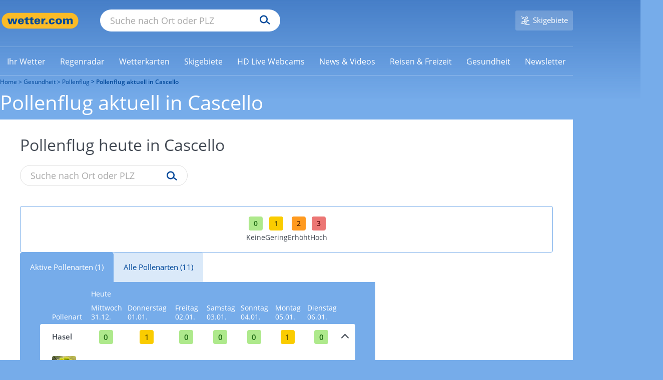

--- FILE ---
content_type: text/html; charset=UTF-8
request_url: https://www.wetter.com/gesundheit/pollenflug/italien/cascello/IT8979219.html
body_size: 56562
content:

        
    


<!DOCTYPE html>
<html lang="de-DE">
    <head>
        <meta charset="UTF-8" />
        <title>Pollenflug in Cascello: Aktuelle Belastung und Prognose für 20 Pollenarten | Pollenflug von wetter.com</title>

        <meta name="description" content="Pollenflug heute in Cascello: Bleiben Sie mit unserer ortsgenauen Vorhersage für 40 Pollenarten, einschließlich Gräser, Birke, Beifuß, auf dem neuesten Stand. Klicken Sie hier! | Wetter ist wetter.com" />
        <meta name="msapplication-config" content="none" />
        <meta name="robots" content="INDEX,FOLLOW,NOODP,NOYDIR,NOARCHIVE,max-snippet:-1,max-image-preview:large,max-video-preview:-1" />

        
        <meta name="viewport" content="width=device-width, initial-scale=1.0, maximum-scale=1.0, user-scalable=no">
        <meta name="twitter:dnt" content="on">
        <link rel="apple-touch-icon" sizes="60x60" href="https://cs3.wettercomassets.com/wcomv5/images/icons/favicon/60x60.png">
<link rel="apple-touch-icon" sizes="76x76" href="https://cs3.wettercomassets.com/wcomv5/images/icons/favicon/76x76.png">
<link rel="apple-touch-icon" sizes="120x120" href="https://cs3.wettercomassets.com/wcomv5/images/icons/favicon/120x120.png">
<link rel="apple-touch-icon" sizes="152x152" href="https://cs3.wettercomassets.com/wcomv5/images/icons/favicon/152x152.png">
<link rel="apple-touch-icon" sizes="180x180" href="https://cs3.wettercomassets.com/wcomv5/images/icons/favicon/180x180.png">
<link rel="icon" type="image/png" sizes="16x16" href="https://cs3.wettercomassets.com/wcomv5/images/icons/favicon/16x16.png">
<link rel="icon" type="image/png" sizes="32x32" href="https://cs3.wettercomassets.com/wcomv5/images/icons/favicon/32x32.png">
<link rel="icon" type="image/png" sizes="48x48" href="https://cs3.wettercomassets.com/wcomv5/images/icons/favicon/48x48.png">
<link rel="shortcut icon" type="image/x-icon" href="https://cs3.wettercomassets.com/wcomv5/images/icons/favicon/favicon.ico">
<link rel="manifest" href="/manifest.json">
        <meta property="fb:app_id" content="410278665655355" />
<meta property="fb:pages" content="46856808501" />
<meta property="fb:page_id" content="46856808501" />
<meta property="og:site_name" content="wetter.com" />
<meta property="og:title" content="Pollenflug in Cascello: Aktuelle Belastung und Prognose für 20 Pollenarten | Pollenflug von wetter.com" />
<meta property="og:description" content="Pollenflug heute in Cascello: Bleiben Sie mit unserer ortsgenauen Vorhersage für 40 Pollenarten, einschließlich Gräser, Birke, Beifuß, auf dem neuesten Stand. Klicken Sie hier! | Wetter ist wetter.com" />
<meta property="og:locale" content="de_DE" />


        <meta property="place:location:latitude"  content="42.6351" />
    <meta property="place:location:longitude" content="13.3092" />
    <meta property="al:android:url" content="wettercom://forecast/IT8979219" />
    <meta property="al:android:app_name" content="wetter.com" />
    <meta property="al:android:package" content="com.wetter.androidclient" />
    <link rel="alternate" href="android-app://com.wetter.androidclient/wettercom/forecast/IT8979219" />
<meta property="og:image" content="https://cs3.wettercomassets.com/wcomv5/images/social-pollenflug.png" />
<meta property="og:type" content="place" />
<meta name="twitter:card" content="summary_large_image">
<meta name="twitter:site" content="@wettercom">
<meta name="twitter:title" content="Pollenflug in Cascello: Aktuelle Belastung und Prognose für 20 Pollenarten | Pollenflug von wetter.com">
<meta name="twitter:description" content="Pollenflug heute in Cascello: Bleiben Sie mit unserer ortsgenauen Vorhersage für 40 Pollenarten, einschließlich Gräser, Birke, Beifuß, auf dem neuesten Stand. Klicken Sie hier! | Wetter ist wetter.com">
<meta name="twitter:image" content="https://cs3.wettercomassets.com/wcomv5/images/social-pollenflug.png">
<meta name="google-site-verification" content="IwCMKI7JhmFFms6gjuZ11Pvk_BQYxydRztCIt6aD9K8" />



<meta name="p:domain_verify" content="fb75e4a67aada65f93748fee389b6e5e" />
        <link rel="stylesheet" href="https://cs3.wettercomassets.com/wcomv5/css/fonts.min.css?202512181155" media="all" data-device="style" />
<link rel="preload" href="https://cs3.wettercomassets.com/wcomv5/fonts/opensans/v15/normal300.woff" as="font" type="font/woff" crossorigin />
<link rel="preload" href="https://cs3.wettercomassets.com/wcomv5/fonts/opensans/v15/normal400.woff" as="font" type="font/woff" crossorigin />
<link rel="preload" href="https://cs3.wettercomassets.com/wcomv5/fonts/opensans/v15/normal600.woff" as="font" type="font/woff" crossorigin />
<link rel="preload" href="https://cs3.wettercomassets.com/wcomv5/fonts/opensans/v15/italic.woff" as="font" type="font/woff" crossorigin />

        
        
                
                                                                        <link rel="alternate" hreflang="de-DE" href="https://www.wetter.com/gesundheit/pollenflug/italien/cascello/IT8979219.html" />
                                    <link rel="alternate" hreflang="x-default" href="https://www.wetter.com/gesundheit/pollenflug/italien/cascello/IT8979219.html" />
                                            <link rel="alternate" hreflang="de-AT" href="https://at.wetter.com/gesundheit/pollenflug/italien/cascello/IT8979219.html" />
                                            <link rel="alternate" hreflang="de-CH" href="https://ch.wetter.com/gesundheit/pollenflug/italien/cascello/IT8979219.html" />
                                                        
        
        
                    <script>
                window.envLocale = 'www';
                window.userDevice = 'style';
                window.assetsBaseDir = 'https://cs3.wettercomassets.com/wcomv5/images/';
                window.Wetter = window.Wetter || {};
                window.Wetter.cmpSetup = {};
                window.dataLayer = window.dataLayer || [];
                window.googletag = window.googletag || {cmd: []};
                window.adHandler = window.adHandler || {cmd: []};
                window.hasDisplayAds = true;
                window.hasMbanner = false;
                window.hasOutbrain = false;
                window.isPayUser = window.localStorage.getItem('wcom_cmp_pu') !== null;
                window.customAdSlot = 'health';

                window.gtag = function () {
                    window.dataLayer.push(arguments);
                };
                                window.addEventListener('beforeinstallprompt', (e) => {
                    e.preventDefault();
                    return false;
                });
            </script>

                            
<link href="https://cs3.wettercomassets.com" rel="preconnect" crossorigin/>
<link href="https://cs3.wettercomassets.com" rel="dns-prefetch" crossorigin/>
    <link href="https://static-radar.wettercomassets.com" rel="preconnect" crossorigin/>
    <link href="https://static-radar.wettercomassets.com" rel="dns-prefetch" crossorigin/>
    <link href="https://app.usercentrics.eu" rel="preconnect" crossorigin/>
    <link href="https://app.usercentrics.eu" rel="dns-prefetch" crossorigin/>
    <link href="https://www.googletagmanager.com" rel="preconnect" crossorigin/>
    <link href="https://www.googletagmanager.com" rel="dns-prefetch" crossorigin/>
        <link href="https://widgets.outbrain.com" rel="preconnect" crossorigin/>
    <link href="https://widgets.outbrain.com" rel="dns-prefetch" crossorigin/>
    
<script src="https://cs3.wettercomassets.com/wcomv5/assets/runtime.63c07649.js"></script><script src="https://cs3.wettercomassets.com/wcomv5/assets/0.dff7f7b4.js"></script><script src="https://cs3.wettercomassets.com/wcomv5/assets/1.3989ce83.js"></script><script src="https://cs3.wettercomassets.com/wcomv5/assets/sparta.764e6875.js"></script>

<link href="https://cs3.wettercomassets.com/wcomv5/css/icons/icons.min.css?202512181155" type="text/css" rel="stylesheet">

            <link rel="preload stylesheet" as="style" href="https://cs3.wettercomassets.com/wcomv5/assets/sparta.6966712b.css" />
        <link rel="preload stylesheet" as="style" media="screen and (max-width:63.99em)" href="https://cs3.wettercomassets.com/wcomv5/assets/sparta.6966712b.portable.css" />
        <link rel="preload stylesheet" as="style" media="screen and (max-width:47.99em)" href="https://cs3.wettercomassets.com/wcomv5/assets/sparta.6966712b.palm.css" />
        <link rel="preload stylesheet" as="style" media="screen and (min-width:48em) and (max-width:63.99em)" href="https://cs3.wettercomassets.com/wcomv5/assets/sparta.6966712b.lap.css" />
        <link rel="preload stylesheet" as="style" media="screen and (min-width:64em)" href="https://cs3.wettercomassets.com/wcomv5/assets/sparta.6966712b.desk.css" />
    
            
            <script type="application/javascript" src="https://health.wetter.com/check.js" data-check-id="162e3d86" async></script>
        
        <link rel="stylesheet" media="print" href="https://cs3.wettercomassets.com/wcomv5/css/print.css?202512181155" />
        <link rel="search" type="application/opensearchdescription+xml" href="https://cs3.wettercomassets.com/wcomv5/files/opensearch/search.xml" title="wetter.com"/>
        <link rel="alternate" type="application/rss+xml" title="wetter.com RSS Feed" href="https://www.wetter.com/wetter_rss/wetter.xml" />

                    <script>
    if ('undefined' !== typeof advertising) {
        advertising.Data.parameters.mode = "city";
        advertising.Data.parameters.type = "beitrag";
        advertising.Data.site = "DE";
                    advertising.Data.tracking_url = "/gesundheit/pollenflug/";
                advertising.Data.parameters.keywords = "";

        advertising.Data.parameters.continent = "Europa";
        advertising.Data.parameters.continentCode = "EU";
        advertising.Data.parameters.country = "Italien";
        advertising.Data.parameters.countryCode = "EUIT";
        advertising.Data.parameters.regionName = "Latium";
        advertising.Data.parameters.regionCode = "IT3174976";
        advertising.Data.parameters.cityName = "Cascello";
        advertising.Data.parameters.cityNameShort = "Cascello";
        advertising.Data.parameters.admin4Code = "";
        advertising.Data.parameters.cityCode = "IT8979219";
        advertising.Data.parameters.cityZipcode = "02012";
                    }
</script>
        
        <script>
            window.optDatafile = "{\"accountId\":\"3128471043\",\"projectId\":\"20692411876\",\"revision\":\"824\",\"attributes\":[{\"id\":\"20715850695\",\"key\":\"device\"},{\"id\":\"20936350828\",\"key\":\"wcom_country\"},{\"id\":\"21852912529\",\"key\":\"locationCode\"},{\"id\":\"22285361439\",\"key\":\"has_review\"},{\"id\":\"22323900327\",\"key\":\"forecast_type\"}],\"audiences\":[{\"id\":\"$opt_dummy_audience\",\"name\":\"Optimizely-Generated Audience for Backwards Compatibility\",\"conditions\":\"[\\\"or\\\", {\\\"match\\\": \\\"exact\\\", \\\"name\\\": \\\"$opt_dummy_attribute\\\", \\\"type\\\": \\\"custom_attribute\\\", \\\"value\\\": \\\"$opt_dummy_value\\\"}]\"}],\"version\":\"4\",\"events\":[{\"id\":\"22372843471\",\"experimentIds\":[],\"key\":\"snack_story_swipe\"},{\"id\":\"22457502319\",\"experimentIds\":[],\"key\":\"review_story_swipe\"},{\"id\":\"22465872227\",\"experimentIds\":[],\"key\":\"snack_story_click\"},{\"id\":\"22479121770\",\"experimentIds\":[],\"key\":\"snack_story_complete\"},{\"id\":\"22486670528\",\"experimentIds\":[],\"key\":\"review_story_complete\"},{\"id\":\"22509730652\",\"experimentIds\":[],\"key\":\"review_story_click\"},{\"id\":\"25783610876\",\"experimentIds\":[],\"key\":\"toolbar_story_open\"},{\"id\":\"25795200624\",\"experimentIds\":[],\"key\":\"toolbar_story_close\"}],\"integrations\":[],\"holdouts\":[],\"anonymizeIP\":true,\"botFiltering\":false,\"typedAudiences\":[],\"variables\":[],\"environmentKey\":\"production\",\"sdkKey\":\"Lq8QtXoyMEwkaziHKJ8Ec\",\"featureFlags\":[{\"id\":\"30079\",\"key\":\"wr-2518_story\",\"rolloutId\":\"rollout-30079-20745270215\",\"experimentIds\":[],\"variables\":[]},{\"id\":\"44383\",\"key\":\"wr-3063_ad_separation\",\"rolloutId\":\"rollout-44383-20745270215\",\"experimentIds\":[],\"variables\":[]},{\"id\":\"115015\",\"key\":\"wr-4077_16days_nearcast\",\"rolloutId\":\"rollout-115015-20745270215\",\"experimentIds\":[],\"variables\":[]},{\"id\":\"116445\",\"key\":\"wr-4312_new_data_layer\",\"rolloutId\":\"rollout-116445-20745270215\",\"experimentIds\":[],\"variables\":[]},{\"id\":\"176823\",\"key\":\"wr-4633_outbrain\",\"rolloutId\":\"rollout-176823-20745270215\",\"experimentIds\":[],\"variables\":[]},{\"id\":\"176825\",\"key\":\"wr-4633_outbrain_mobile\",\"rolloutId\":\"rollout-176825-20745270215\",\"experimentIds\":[],\"variables\":[]},{\"id\":\"205586\",\"key\":\"wr-4816_outbrain_desktop\",\"rolloutId\":\"rollout-205586-20745270215\",\"experimentIds\":[],\"variables\":[]},{\"id\":\"216735\",\"key\":\"wr-4878_outbrain_desktop_homepage\",\"rolloutId\":\"rollout-216735-20745270215\",\"experimentIds\":[],\"variables\":[]},{\"id\":\"221843\",\"key\":\"wr-4878_outbrain_desktop_homepage_experiment\",\"rolloutId\":\"rollout-221843-20745270215\",\"experimentIds\":[],\"variables\":[]},{\"id\":\"235599\",\"key\":\"wr-4941_outbrain_feed\",\"rolloutId\":\"rollout-235599-20745270215\",\"experimentIds\":[],\"variables\":[]},{\"id\":\"235668\",\"key\":\"wr-4941_outbrain_feed_mobile\",\"rolloutId\":\"rollout-235668-20745270215\",\"experimentIds\":[],\"variables\":[]},{\"id\":\"243591\",\"key\":\"wr-4288_rain_module_desktop\",\"rolloutId\":\"rollout-243591-20745270215\",\"experimentIds\":[],\"variables\":[]},{\"id\":\"247908\",\"key\":\"wr-4974_new_data_layer\",\"rolloutId\":\"rollout-247908-20745270215\",\"experimentIds\":[],\"variables\":[]},{\"id\":\"290926\",\"key\":\"wr-4750_player_test\",\"rolloutId\":\"rollout-290926-20745270215\",\"experimentIds\":[],\"variables\":[]},{\"id\":\"326103\",\"key\":\"wr-5232_poc_rollout\",\"rolloutId\":\"rollout-326103-20745270215\",\"experimentIds\":[],\"variables\":[]},{\"id\":\"326119\",\"key\":\"wr-5232_poc_rollout_control\",\"rolloutId\":\"rollout-326119-20745270215\",\"experimentIds\":[],\"variables\":[]},{\"id\":\"374522\",\"key\":\"wr-5497_server\",\"rolloutId\":\"rollout-374522-20745270215\",\"experimentIds\":[],\"variables\":[]},{\"id\":\"374523\",\"key\":\"wr-5497_client\",\"rolloutId\":\"rollout-374523-20745270215\",\"experimentIds\":[],\"variables\":[]},{\"id\":\"374524\",\"key\":\"wr-5497_hybrid\",\"rolloutId\":\"rollout-374524-20745270215\",\"experimentIds\":[],\"variables\":[]},{\"id\":\"374525\",\"key\":\"wr-5497_fallback\",\"rolloutId\":\"rollout-374525-20745270215\",\"experimentIds\":[],\"variables\":[]},{\"id\":\"382815\",\"key\":\"wr-5497_enabled\",\"rolloutId\":\"rollout-382815-20745270215\",\"experimentIds\":[],\"variables\":[]},{\"id\":\"382824\",\"key\":\"wr-5232_enabled\",\"rolloutId\":\"rollout-382824-20745270215\",\"experimentIds\":[],\"variables\":[]},{\"id\":\"386413\",\"key\":\"wr-5668_enabled\",\"rolloutId\":\"rollout-386413-20745270215\",\"experimentIds\":[],\"variables\":[]},{\"id\":\"386419\",\"key\":\"wr-5668_deat_control\",\"rolloutId\":\"rollout-386419-20745270215\",\"experimentIds\":[],\"variables\":[]},{\"id\":\"386422\",\"key\":\"wr-5668_deat_glomex_2\",\"rolloutId\":\"rollout-386422-20745270215\",\"experimentIds\":[],\"variables\":[]},{\"id\":\"386425\",\"key\":\"wr-5668_ch_control\",\"rolloutId\":\"rollout-386425-20745270215\",\"experimentIds\":[],\"variables\":[]},{\"id\":\"386426\",\"key\":\"wr-5668_ch_glomex_2\",\"rolloutId\":\"rollout-386426-20745270215\",\"experimentIds\":[],\"variables\":[]},{\"id\":\"390788\",\"key\":\"wr-5668_ch_enabled\",\"rolloutId\":\"rollout-390788-20745270215\",\"experimentIds\":[],\"variables\":[]},{\"id\":\"416736\",\"key\":\"wr-5696_variations\",\"rolloutId\":\"rollout-416736-20745270215\",\"experimentIds\":[],\"variables\":[]},{\"id\":\"435382\",\"key\":\"wr-5806_enabled\",\"rolloutId\":\"rollout-435382-20745270215\",\"experimentIds\":[],\"variables\":[]},{\"id\":\"435392\",\"key\":\"wr-5806_20s\",\"rolloutId\":\"rollout-435392-20745270215\",\"experimentIds\":[],\"variables\":[]},{\"id\":\"435393\",\"key\":\"wr-5806_25s\",\"rolloutId\":\"rollout-435393-20745270215\",\"experimentIds\":[],\"variables\":[]},{\"id\":\"435395\",\"key\":\"wr-5806_30s\",\"rolloutId\":\"rollout-435395-20745270215\",\"experimentIds\":[],\"variables\":[]},{\"id\":\"435409\",\"key\":\"wr-5806_enabled_ch\",\"rolloutId\":\"rollout-435409-20745270215\",\"experimentIds\":[],\"variables\":[]},{\"id\":\"435414\",\"key\":\"wr-5806_20s_ch\",\"rolloutId\":\"rollout-435414-20745270215\",\"experimentIds\":[],\"variables\":[]},{\"id\":\"435419\",\"key\":\"wr-5806_25s_ch\",\"rolloutId\":\"rollout-435419-20745270215\",\"experimentIds\":[],\"variables\":[]},{\"id\":\"435420\",\"key\":\"wr-5806_30s_ch\",\"rolloutId\":\"rollout-435420-20745270215\",\"experimentIds\":[],\"variables\":[]},{\"id\":\"435421\",\"key\":\"wr-5806_enabled_at\",\"rolloutId\":\"rollout-435421-20745270215\",\"experimentIds\":[],\"variables\":[]},{\"id\":\"435422\",\"key\":\"wr-5806_20s_at\",\"rolloutId\":\"rollout-435422-20745270215\",\"experimentIds\":[],\"variables\":[]},{\"id\":\"435424\",\"key\":\"wr-5806_25s_at\",\"rolloutId\":\"rollout-435424-20745270215\",\"experimentIds\":[],\"variables\":[]},{\"id\":\"435425\",\"key\":\"wr-5806_30s_at\",\"rolloutId\":\"rollout-435425-20745270215\",\"experimentIds\":[],\"variables\":[]},{\"id\":\"489168\",\"key\":\"wr-6099\",\"rolloutId\":\"rollout-489168-20745270215\",\"experimentIds\":[],\"variables\":[]},{\"id\":\"489209\",\"key\":\"wr-6099_mobile\",\"rolloutId\":\"rollout-489209-20745270215\",\"experimentIds\":[],\"variables\":[]}],\"rollouts\":[{\"id\":\"rollout-30079-20745270215\",\"experiments\":[{\"id\":\"default-rollout-30079-20745270215\",\"key\":\"default-rollout-30079-20745270215\",\"status\":\"Running\",\"layerId\":\"rollout-30079-20745270215\",\"variations\":[{\"id\":\"88610\",\"key\":\"off\",\"featureEnabled\":false,\"variables\":[]}],\"trafficAllocation\":[{\"entityId\":\"88610\",\"endOfRange\":10000}],\"forcedVariations\":{},\"audienceIds\":[],\"audienceConditions\":[]}]},{\"id\":\"rollout-44383-20745270215\",\"experiments\":[{\"id\":\"default-rollout-44383-20745270215\",\"key\":\"default-rollout-44383-20745270215\",\"status\":\"Running\",\"layerId\":\"rollout-44383-20745270215\",\"variations\":[{\"id\":\"133469\",\"key\":\"off\",\"featureEnabled\":false,\"variables\":[]}],\"trafficAllocation\":[{\"entityId\":\"133469\",\"endOfRange\":10000}],\"forcedVariations\":{},\"audienceIds\":[],\"audienceConditions\":[]}]},{\"id\":\"rollout-115015-20745270215\",\"experiments\":[{\"id\":\"default-rollout-115015-20745270215\",\"key\":\"default-rollout-115015-20745270215\",\"status\":\"Running\",\"layerId\":\"rollout-115015-20745270215\",\"variations\":[{\"id\":\"358246\",\"key\":\"off\",\"featureEnabled\":false,\"variables\":[]}],\"trafficAllocation\":[{\"entityId\":\"358246\",\"endOfRange\":10000}],\"forcedVariations\":{},\"audienceIds\":[],\"audienceConditions\":[]}]},{\"id\":\"rollout-116445-20745270215\",\"experiments\":[{\"id\":\"default-rollout-116445-20745270215\",\"key\":\"default-rollout-116445-20745270215\",\"status\":\"Running\",\"layerId\":\"rollout-116445-20745270215\",\"variations\":[{\"id\":\"362780\",\"key\":\"off\",\"featureEnabled\":false,\"variables\":[]}],\"trafficAllocation\":[{\"entityId\":\"362780\",\"endOfRange\":10000}],\"forcedVariations\":{},\"audienceIds\":[],\"audienceConditions\":[]}]},{\"id\":\"rollout-176823-20745270215\",\"experiments\":[{\"id\":\"default-rollout-176823-20745270215\",\"key\":\"default-rollout-176823-20745270215\",\"status\":\"Running\",\"layerId\":\"rollout-176823-20745270215\",\"variations\":[{\"id\":\"578277\",\"key\":\"off\",\"featureEnabled\":false,\"variables\":[]}],\"trafficAllocation\":[{\"entityId\":\"578277\",\"endOfRange\":10000}],\"forcedVariations\":{},\"audienceIds\":[],\"audienceConditions\":[]}]},{\"id\":\"rollout-176825-20745270215\",\"experiments\":[{\"id\":\"default-rollout-176825-20745270215\",\"key\":\"default-rollout-176825-20745270215\",\"status\":\"Running\",\"layerId\":\"rollout-176825-20745270215\",\"variations\":[{\"id\":\"578291\",\"key\":\"off\",\"featureEnabled\":false,\"variables\":[]}],\"trafficAllocation\":[{\"entityId\":\"578291\",\"endOfRange\":10000}],\"forcedVariations\":{},\"audienceIds\":[],\"audienceConditions\":[]}]},{\"id\":\"rollout-205586-20745270215\",\"experiments\":[{\"id\":\"default-rollout-205586-20745270215\",\"key\":\"default-rollout-205586-20745270215\",\"status\":\"Running\",\"layerId\":\"rollout-205586-20745270215\",\"variations\":[{\"id\":\"680004\",\"key\":\"off\",\"featureEnabled\":false,\"variables\":[]}],\"trafficAllocation\":[{\"entityId\":\"680004\",\"endOfRange\":10000}],\"forcedVariations\":{},\"audienceIds\":[],\"audienceConditions\":[]}]},{\"id\":\"rollout-216735-20745270215\",\"experiments\":[{\"id\":\"default-rollout-216735-20745270215\",\"key\":\"default-rollout-216735-20745270215\",\"status\":\"Running\",\"layerId\":\"rollout-216735-20745270215\",\"variations\":[{\"id\":\"708623\",\"key\":\"off\",\"featureEnabled\":false,\"variables\":[]}],\"trafficAllocation\":[{\"entityId\":\"708623\",\"endOfRange\":10000}],\"forcedVariations\":{},\"audienceIds\":[],\"audienceConditions\":[]}]},{\"id\":\"rollout-221843-20745270215\",\"experiments\":[{\"id\":\"default-rollout-221843-20745270215\",\"key\":\"default-rollout-221843-20745270215\",\"status\":\"Running\",\"layerId\":\"rollout-221843-20745270215\",\"variations\":[{\"id\":\"725894\",\"key\":\"off\",\"featureEnabled\":false,\"variables\":[]}],\"trafficAllocation\":[{\"entityId\":\"725894\",\"endOfRange\":10000}],\"forcedVariations\":{},\"audienceIds\":[],\"audienceConditions\":[]}]},{\"id\":\"rollout-235599-20745270215\",\"experiments\":[{\"id\":\"default-rollout-235599-20745270215\",\"key\":\"default-rollout-235599-20745270215\",\"status\":\"Running\",\"layerId\":\"rollout-235599-20745270215\",\"variations\":[{\"id\":\"788519\",\"key\":\"off\",\"featureEnabled\":false,\"variables\":[]}],\"trafficAllocation\":[{\"entityId\":\"788519\",\"endOfRange\":10000}],\"forcedVariations\":{},\"audienceIds\":[],\"audienceConditions\":[]}]},{\"id\":\"rollout-235668-20745270215\",\"experiments\":[{\"id\":\"default-rollout-235668-20745270215\",\"key\":\"default-rollout-235668-20745270215\",\"status\":\"Running\",\"layerId\":\"rollout-235668-20745270215\",\"variations\":[{\"id\":\"788718\",\"key\":\"off\",\"featureEnabled\":false,\"variables\":[]}],\"trafficAllocation\":[{\"entityId\":\"788718\",\"endOfRange\":10000}],\"forcedVariations\":{},\"audienceIds\":[],\"audienceConditions\":[]}]},{\"id\":\"rollout-243591-20745270215\",\"experiments\":[{\"id\":\"default-rollout-243591-20745270215\",\"key\":\"default-rollout-243591-20745270215\",\"status\":\"Running\",\"layerId\":\"rollout-243591-20745270215\",\"variations\":[{\"id\":\"811047\",\"key\":\"off\",\"featureEnabled\":false,\"variables\":[]}],\"trafficAllocation\":[{\"entityId\":\"811047\",\"endOfRange\":10000}],\"forcedVariations\":{},\"audienceIds\":[],\"audienceConditions\":[]}]},{\"id\":\"rollout-247908-20745270215\",\"experiments\":[{\"id\":\"default-rollout-247908-20745270215\",\"key\":\"default-rollout-247908-20745270215\",\"status\":\"Running\",\"layerId\":\"rollout-247908-20745270215\",\"variations\":[{\"id\":\"826465\",\"key\":\"off\",\"featureEnabled\":false,\"variables\":[]}],\"trafficAllocation\":[{\"entityId\":\"826465\",\"endOfRange\":10000}],\"forcedVariations\":{},\"audienceIds\":[],\"audienceConditions\":[]}]},{\"id\":\"rollout-290926-20745270215\",\"experiments\":[{\"id\":\"default-rollout-290926-20745270215\",\"key\":\"default-rollout-290926-20745270215\",\"status\":\"Running\",\"layerId\":\"rollout-290926-20745270215\",\"variations\":[{\"id\":\"907864\",\"key\":\"off\",\"featureEnabled\":false,\"variables\":[]}],\"trafficAllocation\":[{\"entityId\":\"907864\",\"endOfRange\":10000}],\"forcedVariations\":{},\"audienceIds\":[],\"audienceConditions\":[]}]},{\"id\":\"rollout-326103-20745270215\",\"experiments\":[{\"id\":\"default-rollout-326103-20745270215\",\"key\":\"default-rollout-326103-20745270215\",\"status\":\"Running\",\"layerId\":\"rollout-326103-20745270215\",\"variations\":[{\"id\":\"1001202\",\"key\":\"off\",\"featureEnabled\":false,\"variables\":[]}],\"trafficAllocation\":[{\"entityId\":\"1001202\",\"endOfRange\":10000}],\"forcedVariations\":{},\"audienceIds\":[],\"audienceConditions\":[]}]},{\"id\":\"rollout-326119-20745270215\",\"experiments\":[{\"id\":\"default-rollout-326119-20745270215\",\"key\":\"default-rollout-326119-20745270215\",\"status\":\"Running\",\"layerId\":\"rollout-326119-20745270215\",\"variations\":[{\"id\":\"1001243\",\"key\":\"off\",\"featureEnabled\":false,\"variables\":[]}],\"trafficAllocation\":[{\"entityId\":\"1001243\",\"endOfRange\":10000}],\"forcedVariations\":{},\"audienceIds\":[],\"audienceConditions\":[]}]},{\"id\":\"rollout-374522-20745270215\",\"experiments\":[{\"id\":\"default-rollout-374522-20745270215\",\"key\":\"default-rollout-374522-20745270215\",\"status\":\"Running\",\"layerId\":\"rollout-374522-20745270215\",\"variations\":[{\"id\":\"1177739\",\"key\":\"off\",\"featureEnabled\":false,\"variables\":[]}],\"trafficAllocation\":[{\"entityId\":\"1177739\",\"endOfRange\":10000}],\"forcedVariations\":{},\"audienceIds\":[],\"audienceConditions\":[]}]},{\"id\":\"rollout-374523-20745270215\",\"experiments\":[{\"id\":\"default-rollout-374523-20745270215\",\"key\":\"default-rollout-374523-20745270215\",\"status\":\"Running\",\"layerId\":\"rollout-374523-20745270215\",\"variations\":[{\"id\":\"1177741\",\"key\":\"off\",\"featureEnabled\":false,\"variables\":[]}],\"trafficAllocation\":[{\"entityId\":\"1177741\",\"endOfRange\":10000}],\"forcedVariations\":{},\"audienceIds\":[],\"audienceConditions\":[]}]},{\"id\":\"rollout-374524-20745270215\",\"experiments\":[{\"id\":\"default-rollout-374524-20745270215\",\"key\":\"default-rollout-374524-20745270215\",\"status\":\"Running\",\"layerId\":\"rollout-374524-20745270215\",\"variations\":[{\"id\":\"1177743\",\"key\":\"off\",\"featureEnabled\":false,\"variables\":[]}],\"trafficAllocation\":[{\"entityId\":\"1177743\",\"endOfRange\":10000}],\"forcedVariations\":{},\"audienceIds\":[],\"audienceConditions\":[]}]},{\"id\":\"rollout-374525-20745270215\",\"experiments\":[{\"id\":\"default-rollout-374525-20745270215\",\"key\":\"default-rollout-374525-20745270215\",\"status\":\"Running\",\"layerId\":\"rollout-374525-20745270215\",\"variations\":[{\"id\":\"1177745\",\"key\":\"off\",\"featureEnabled\":false,\"variables\":[]}],\"trafficAllocation\":[{\"entityId\":\"1177745\",\"endOfRange\":10000}],\"forcedVariations\":{},\"audienceIds\":[],\"audienceConditions\":[]}]},{\"id\":\"rollout-382815-20745270215\",\"experiments\":[{\"id\":\"default-rollout-382815-20745270215\",\"key\":\"default-rollout-382815-20745270215\",\"status\":\"Running\",\"layerId\":\"rollout-382815-20745270215\",\"variations\":[{\"id\":\"1202512\",\"key\":\"off\",\"featureEnabled\":false,\"variables\":[]}],\"trafficAllocation\":[{\"entityId\":\"1202512\",\"endOfRange\":10000}],\"forcedVariations\":{},\"audienceIds\":[],\"audienceConditions\":[]}]},{\"id\":\"rollout-382824-20745270215\",\"experiments\":[{\"id\":\"default-rollout-382824-20745270215\",\"key\":\"default-rollout-382824-20745270215\",\"status\":\"Running\",\"layerId\":\"rollout-382824-20745270215\",\"variations\":[{\"id\":\"1202541\",\"key\":\"off\",\"featureEnabled\":false,\"variables\":[]}],\"trafficAllocation\":[{\"entityId\":\"1202541\",\"endOfRange\":10000}],\"forcedVariations\":{},\"audienceIds\":[],\"audienceConditions\":[]}]},{\"id\":\"rollout-386413-20745270215\",\"experiments\":[{\"id\":\"default-rollout-386413-20745270215\",\"key\":\"default-rollout-386413-20745270215\",\"status\":\"Running\",\"layerId\":\"rollout-386413-20745270215\",\"variations\":[{\"id\":\"1212029\",\"key\":\"off\",\"featureEnabled\":false,\"variables\":[]}],\"trafficAllocation\":[{\"entityId\":\"1212029\",\"endOfRange\":10000}],\"forcedVariations\":{},\"audienceIds\":[],\"audienceConditions\":[]}]},{\"id\":\"rollout-386419-20745270215\",\"experiments\":[{\"id\":\"default-rollout-386419-20745270215\",\"key\":\"default-rollout-386419-20745270215\",\"status\":\"Running\",\"layerId\":\"rollout-386419-20745270215\",\"variations\":[{\"id\":\"1212043\",\"key\":\"off\",\"featureEnabled\":false,\"variables\":[]}],\"trafficAllocation\":[{\"entityId\":\"1212043\",\"endOfRange\":10000}],\"forcedVariations\":{},\"audienceIds\":[],\"audienceConditions\":[]}]},{\"id\":\"rollout-386422-20745270215\",\"experiments\":[{\"id\":\"default-rollout-386422-20745270215\",\"key\":\"default-rollout-386422-20745270215\",\"status\":\"Running\",\"layerId\":\"rollout-386422-20745270215\",\"variations\":[{\"id\":\"1212051\",\"key\":\"off\",\"featureEnabled\":false,\"variables\":[]}],\"trafficAllocation\":[{\"entityId\":\"1212051\",\"endOfRange\":10000}],\"forcedVariations\":{},\"audienceIds\":[],\"audienceConditions\":[]}]},{\"id\":\"rollout-386425-20745270215\",\"experiments\":[{\"id\":\"default-rollout-386425-20745270215\",\"key\":\"default-rollout-386425-20745270215\",\"status\":\"Running\",\"layerId\":\"rollout-386425-20745270215\",\"variations\":[{\"id\":\"1212062\",\"key\":\"off\",\"featureEnabled\":false,\"variables\":[]}],\"trafficAllocation\":[{\"entityId\":\"1212062\",\"endOfRange\":10000}],\"forcedVariations\":{},\"audienceIds\":[],\"audienceConditions\":[]}]},{\"id\":\"rollout-386426-20745270215\",\"experiments\":[{\"id\":\"default-rollout-386426-20745270215\",\"key\":\"default-rollout-386426-20745270215\",\"status\":\"Running\",\"layerId\":\"rollout-386426-20745270215\",\"variations\":[{\"id\":\"1212066\",\"key\":\"off\",\"featureEnabled\":false,\"variables\":[]}],\"trafficAllocation\":[{\"entityId\":\"1212066\",\"endOfRange\":10000}],\"forcedVariations\":{},\"audienceIds\":[],\"audienceConditions\":[]}]},{\"id\":\"rollout-390788-20745270215\",\"experiments\":[{\"id\":\"default-rollout-390788-20745270215\",\"key\":\"default-rollout-390788-20745270215\",\"status\":\"Running\",\"layerId\":\"rollout-390788-20745270215\",\"variations\":[{\"id\":\"1227497\",\"key\":\"off\",\"featureEnabled\":false,\"variables\":[]}],\"trafficAllocation\":[{\"entityId\":\"1227497\",\"endOfRange\":10000}],\"forcedVariations\":{},\"audienceIds\":[],\"audienceConditions\":[]}]},{\"id\":\"rollout-416736-20745270215\",\"experiments\":[{\"id\":\"default-rollout-416736-20745270215\",\"key\":\"default-rollout-416736-20745270215\",\"status\":\"Running\",\"layerId\":\"rollout-416736-20745270215\",\"variations\":[{\"id\":\"1327317\",\"key\":\"off\",\"featureEnabled\":false,\"variables\":[]}],\"trafficAllocation\":[{\"entityId\":\"1327317\",\"endOfRange\":10000}],\"forcedVariations\":{},\"audienceIds\":[],\"audienceConditions\":[]}]},{\"id\":\"rollout-435382-20745270215\",\"experiments\":[{\"id\":\"default-rollout-435382-20745270215\",\"key\":\"default-rollout-435382-20745270215\",\"status\":\"Running\",\"layerId\":\"rollout-435382-20745270215\",\"variations\":[{\"id\":\"1384262\",\"key\":\"off\",\"featureEnabled\":false,\"variables\":[]}],\"trafficAllocation\":[{\"entityId\":\"1384262\",\"endOfRange\":10000}],\"forcedVariations\":{},\"audienceIds\":[],\"audienceConditions\":[]}]},{\"id\":\"rollout-435392-20745270215\",\"experiments\":[{\"id\":\"default-rollout-435392-20745270215\",\"key\":\"default-rollout-435392-20745270215\",\"status\":\"Running\",\"layerId\":\"rollout-435392-20745270215\",\"variations\":[{\"id\":\"1384283\",\"key\":\"off\",\"featureEnabled\":false,\"variables\":[]}],\"trafficAllocation\":[{\"entityId\":\"1384283\",\"endOfRange\":10000}],\"forcedVariations\":{},\"audienceIds\":[],\"audienceConditions\":[]}]},{\"id\":\"rollout-435393-20745270215\",\"experiments\":[{\"id\":\"default-rollout-435393-20745270215\",\"key\":\"default-rollout-435393-20745270215\",\"status\":\"Running\",\"layerId\":\"rollout-435393-20745270215\",\"variations\":[{\"id\":\"1384286\",\"key\":\"off\",\"featureEnabled\":false,\"variables\":[]}],\"trafficAllocation\":[{\"entityId\":\"1384286\",\"endOfRange\":10000}],\"forcedVariations\":{},\"audienceIds\":[],\"audienceConditions\":[]}]},{\"id\":\"rollout-435395-20745270215\",\"experiments\":[{\"id\":\"default-rollout-435395-20745270215\",\"key\":\"default-rollout-435395-20745270215\",\"status\":\"Running\",\"layerId\":\"rollout-435395-20745270215\",\"variations\":[{\"id\":\"1384292\",\"key\":\"off\",\"featureEnabled\":false,\"variables\":[]}],\"trafficAllocation\":[{\"entityId\":\"1384292\",\"endOfRange\":10000}],\"forcedVariations\":{},\"audienceIds\":[],\"audienceConditions\":[]}]},{\"id\":\"rollout-435409-20745270215\",\"experiments\":[{\"id\":\"default-rollout-435409-20745270215\",\"key\":\"default-rollout-435409-20745270215\",\"status\":\"Running\",\"layerId\":\"rollout-435409-20745270215\",\"variations\":[{\"id\":\"1384331\",\"key\":\"off\",\"featureEnabled\":false,\"variables\":[]}],\"trafficAllocation\":[{\"entityId\":\"1384331\",\"endOfRange\":10000}],\"forcedVariations\":{},\"audienceIds\":[],\"audienceConditions\":[]}]},{\"id\":\"rollout-435414-20745270215\",\"experiments\":[{\"id\":\"default-rollout-435414-20745270215\",\"key\":\"default-rollout-435414-20745270215\",\"status\":\"Running\",\"layerId\":\"rollout-435414-20745270215\",\"variations\":[{\"id\":\"1384341\",\"key\":\"off\",\"featureEnabled\":false,\"variables\":[]}],\"trafficAllocation\":[{\"entityId\":\"1384341\",\"endOfRange\":10000}],\"forcedVariations\":{},\"audienceIds\":[],\"audienceConditions\":[]}]},{\"id\":\"rollout-435419-20745270215\",\"experiments\":[{\"id\":\"default-rollout-435419-20745270215\",\"key\":\"default-rollout-435419-20745270215\",\"status\":\"Running\",\"layerId\":\"rollout-435419-20745270215\",\"variations\":[{\"id\":\"1384351\",\"key\":\"off\",\"featureEnabled\":false,\"variables\":[]}],\"trafficAllocation\":[{\"entityId\":\"1384351\",\"endOfRange\":10000}],\"forcedVariations\":{},\"audienceIds\":[],\"audienceConditions\":[]}]},{\"id\":\"rollout-435420-20745270215\",\"experiments\":[{\"id\":\"default-rollout-435420-20745270215\",\"key\":\"default-rollout-435420-20745270215\",\"status\":\"Running\",\"layerId\":\"rollout-435420-20745270215\",\"variations\":[{\"id\":\"1384353\",\"key\":\"off\",\"featureEnabled\":false,\"variables\":[]}],\"trafficAllocation\":[{\"entityId\":\"1384353\",\"endOfRange\":10000}],\"forcedVariations\":{},\"audienceIds\":[],\"audienceConditions\":[]}]},{\"id\":\"rollout-435421-20745270215\",\"experiments\":[{\"id\":\"default-rollout-435421-20745270215\",\"key\":\"default-rollout-435421-20745270215\",\"status\":\"Running\",\"layerId\":\"rollout-435421-20745270215\",\"variations\":[{\"id\":\"1384355\",\"key\":\"off\",\"featureEnabled\":false,\"variables\":[]}],\"trafficAllocation\":[{\"entityId\":\"1384355\",\"endOfRange\":10000}],\"forcedVariations\":{},\"audienceIds\":[],\"audienceConditions\":[]}]},{\"id\":\"rollout-435422-20745270215\",\"experiments\":[{\"id\":\"default-rollout-435422-20745270215\",\"key\":\"default-rollout-435422-20745270215\",\"status\":\"Running\",\"layerId\":\"rollout-435422-20745270215\",\"variations\":[{\"id\":\"1384358\",\"key\":\"off\",\"featureEnabled\":false,\"variables\":[]}],\"trafficAllocation\":[{\"entityId\":\"1384358\",\"endOfRange\":10000}],\"forcedVariations\":{},\"audienceIds\":[],\"audienceConditions\":[]}]},{\"id\":\"rollout-435424-20745270215\",\"experiments\":[{\"id\":\"default-rollout-435424-20745270215\",\"key\":\"default-rollout-435424-20745270215\",\"status\":\"Running\",\"layerId\":\"rollout-435424-20745270215\",\"variations\":[{\"id\":\"1384362\",\"key\":\"off\",\"featureEnabled\":false,\"variables\":[]}],\"trafficAllocation\":[{\"entityId\":\"1384362\",\"endOfRange\":10000}],\"forcedVariations\":{},\"audienceIds\":[],\"audienceConditions\":[]}]},{\"id\":\"rollout-435425-20745270215\",\"experiments\":[{\"id\":\"default-rollout-435425-20745270215\",\"key\":\"default-rollout-435425-20745270215\",\"status\":\"Running\",\"layerId\":\"rollout-435425-20745270215\",\"variations\":[{\"id\":\"1384364\",\"key\":\"off\",\"featureEnabled\":false,\"variables\":[]}],\"trafficAllocation\":[{\"entityId\":\"1384364\",\"endOfRange\":10000}],\"forcedVariations\":{},\"audienceIds\":[],\"audienceConditions\":[]}]},{\"id\":\"rollout-489168-20745270215\",\"experiments\":[{\"id\":\"default-rollout-489168-20745270215\",\"key\":\"default-rollout-489168-20745270215\",\"status\":\"Running\",\"layerId\":\"rollout-489168-20745270215\",\"variations\":[{\"id\":\"1554272\",\"key\":\"off\",\"featureEnabled\":false,\"variables\":[]}],\"trafficAllocation\":[{\"entityId\":\"1554272\",\"endOfRange\":10000}],\"forcedVariations\":{},\"audienceIds\":[],\"audienceConditions\":[]}]},{\"id\":\"rollout-489209-20745270215\",\"experiments\":[{\"id\":\"default-rollout-489209-20745270215\",\"key\":\"default-rollout-489209-20745270215\",\"status\":\"Running\",\"layerId\":\"rollout-489209-20745270215\",\"variations\":[{\"id\":\"1554391\",\"key\":\"off\",\"featureEnabled\":false,\"variables\":[]}],\"trafficAllocation\":[{\"entityId\":\"1554391\",\"endOfRange\":10000}],\"forcedVariations\":{},\"audienceIds\":[],\"audienceConditions\":[]}]}],\"experiments\":[],\"groups\":[],\"region\":\"EU\"}";

            if (window.WCOM.isAllowed() && window.location.pathname.indexOf('radar') === -1) {
                window.sessionStorage.setItem('wcom_internal_page', window.location.pathname);
            }
                        if (window.WCOM.isAllowed()) {
                document.cookie = 'receive-cookie-deprecation=1; Secure; Path=/; SameSite=None; Partitioned;  Max-Age=15552000';
            }
        </script>

        <script src="https://cs3.wettercomassets.com/wcomv5/assets/5.6125485e.js"></script><script src="https://cs3.wettercomassets.com/wcomv5/assets/wcom-feature-experiments.e83380a9.js"></script>

                <!-- Google Tag Manager -->

<script>
    dataLayer = [{
        'pageCountry': 'de',
        'pageType': 'health',
        'pageTypeDetail': 'pollen',
        'pageName': 'Cascello',
        'tcontent': null,
        'tcdist': null,
        'mobileWebType': 'old',

                        'visitorLoginState': window.Cookies ? Cookies.get('loggedIn') : undefined,
            }];

    function wcomTagmanagerInit() {
        (function (w, d, s, l, i) {
            w[l] = w[l] || [];
            w[l].push({'gtm.start': new Date().getTime(), event: 'gtm.js'});
            var f = d.getElementsByTagName(s)[0], j = d.createElement(s), dl = l != 'dataLayer' ? '&l=' + l : '';
            j.async = true;
            j.src = '//www.googletagmanager.com/gtm.js?id=' + i + dl;
            f.parentNode.insertBefore(j, f);
        })(window, document, 'script', 'dataLayer', 'GTM-PBZZVS');

        window.dataLayer.push({
            event: 'savedata',
            eventCategory: 'Save Data Check',
            eventAction: "connection" in window.navigator && typeof window.navigator.connection.saveData !== "undefined" ? window.navigator.connection.saveData : "unsupported",
            eventLabel: window.navigator.userAgent,
            nonInteraction: true
        });

            }

        advertising.Data.parameters.environment = 'live';
</script>
<!-- End Google Tag Manager -->


                

<script>
    function wcomInitStub() {
        if (typeof window.cmpstub !== 'undefined') {
            window.cmpstub();
            console.log('CMP STUB API', 'initialized');
        }
    }

    </script>

    <script>
        (function () {
            if (typeof window.Wetter.FeatureExperiments.getExperiment === 'function') {
                const isPalm = window.userDevice === 'palm';
                const targetDelivery =  window.Wetter.FeatureExperiments.getExperiment(isPalm ? 'wr-6099_mobile' : 'wr-6099');

                function pushTracking(value) {
                    const targeting = isPalm ? 'ab_6099_m' : 'ab_6099_d';
                    const track = { [targeting]: value };

                    if (window.dataLayer[0]) {
                        window.dataLayer[0] = { ...window.dataLayer[0], ...track };
                    } else {
                        window.dataLayer.push(track);
                    }

                    window.adHandler.cmd.push(() => {
                        window.adHandler.service.setTargeting(targeting, value);
                    });
                }

                if (window.Wetter.FeatureExperiments.isEnabled()) {
                    pushTracking(targetDelivery);

                    if (targetDelivery === 'true') {
                        wcomInitStub();
                    }
                } else {
                    pushTracking('fallback');
                    wcomInitStub();
                }
            } else {
                wcomInitStub();
            }
        })();
    </script>

        <script>
    function contentPassOnload() {
        if (typeof window.cp === 'function') {
            const cpBaseUrl = 'https://cpass.wetter.com';
            const cpPropertyId = 'd14d2899';
            window.cp('create', cpPropertyId, {
                baseUrl: cpBaseUrl,
                        });

            function bodyClass(type) {
                try {
                    function toggle(type) {
                        if (type === 'add') {
                            document.body.classList.add('wcom-cmp-pu');
                        } else {
                            document.body.classList.remove('wcom-cmp-pu');
                        }
                    }

                    if (document.body && document.body.classList) {
                        toggle(type);
                    } else {
                        window.addEventListener('DOMContentLoaded', function () {
                            toggle(type);
                        });
                    }
                } catch (e) {
                    console.warn(e);
                }
            }

            function remember() {
                var storage = window.localStorage.getItem('wcom_cmp_pu');
                window.isPayUser = true;

                if (!storage) {
                    bodyClass('add');
                    window.localStorage.setItem('wcom_cmp_pu', window.btoa(Date.now().toString()));
                }
            }

            function remove() {
                bodyClass('remove');
                window.localStorage.removeItem('wcom_cmp_pu');
                window.isPayUser = false;
            }

            window.cp('authenticate', function (error, user) {
                if (!error && user && user.isLoggedIn() && user.hasValidSubscription()) {
                    remember();
                } else {
                    remove();
                }
            });
        }
    }

    !function(C,o,n,t,P,a,s){C['CPObject']=n;C[n]||(C[n]=function(){(C[n].q=C[n].q||[]).push(arguments)});
        C[n].l=+new Date;a=o.createElement(t);s=o.getElementsByTagName(t)[0];a.src=P;
        a.onload=contentPassOnload;
        s.parentNode.insertBefore(a,s)}(window,document,'cp','script','https://cpass.wetter.com/now.js');
</script>
                    
    



    






<script id="click-performance">
    const showroomParam = new URLSearchParams(window.location.search).get('cpShowroom');

    window.isShowroom = !!(window.sessionStorage.getItem('wcom_cp_showroom') || showroomParam);

    let showroomFile = 'https://showroom.click-performance.com/fw4-test/WET_ROS.js';
    let frameworkFile = 'https://cs3.wettercomassets.com/wcomv5/js/programmatic/WET_ROSv2.js?202512181155';

    window.wcomIsSticky = window.envLocale === 'www' && window.userDevice === 'palm';
    window.wcomIsSafari = /^((?!(chrome|crios|firefox|fxios|edge|edgios)).)*safari/i.test(window.navigator.userAgent);

    if ('cookieDeprecationLabel' in window.navigator) {
        window.navigator.cookieDeprecationLabel.getValue().then((label) => {
            window.adHandler.cmd.push(function () {
                window.adHandler.service.setTargeting('ModusB', label);
            });
        });
    }

    window.pageAdType = '';
    window.somChannels = ['&#039;, &#039;gesundheit&#039;, &#039;pollenflug&#039;, &#039;italien&#039;, &#039;cascello&#039;, &#039;IT8979219.html'];

    function detectBrowser() {
        const ua = navigator.userAgent.toLocaleLowerCase();

        if (ua.indexOf('Opera') != -1 || ua.indexOf('opr') != -1) {
            return 'Opera';
        } else if (ua.indexOf('edg') != -1) {
            return 'Edge';
        } else if (ua.indexOf('chrome') != -1) {
            return 'Chrome';
        } else if (ua.indexOf('safari') != -1) {
            return 'Safari';
        } else if (ua.indexOf('firefox') != -1) {
            return 'Firefox';
        } else if (ua.indexOf('msie') != -1) {
            return 'IE';
        } else {
            return 'Unknown';
        }
    }

    window.adHandler.cmd.push(function () {
        const fullbanner = window.adHandler.service.getAdUnit('wetter_premiumfullbanner');
        const fullbannerFb = window.adHandler.service.getAdUnit('wetter_premiumfullbanner_fb');
        const rectangle = window.adHandler.service.getAdUnit('wetter_premiumrectangle');
        const rectangleFb = window.adHandler.service.getAdUnit('wetter_premiumrectangle_fb');
        const premiumSticky = window.adHandler.service.getAdUnit('wetter_premiumstickybanner');

        if (pageAdType === 'video') {
            if (fullbanner) {
                fullbanner.disable('adUnit');
            }

            if (rectangle) {
                rectangle.disable('adUnit');
            }
        }

        if (window.wcomIsSticky) {
            if (fullbanner) {
                fullbanner.disable('adUnit');
            }

            if (fullbannerFb) {
                rectangle.disable('adUnit');
            }

            if (premiumSticky) {
                premiumSticky.enable('adUnit');
            }
        }

            });

    window.adHandler.cmd.push(function () {
        
        window.adHandler.service.setTargeting('allowprogrammatic', 'false');
        window.adHandler.service.setTargeting('ab_test', '52');
        window.adHandler.service.setTargeting('type', 'health');
        window.adHandler.service.setTargeting('page_type', 'health');
        window.adHandler.service.setTargeting('page_type_detail', 'health_pollen');
        window.adHandler.service.setTargeting('source', '/gesundheit/pollenflug/');
        window.adHandler.service.setTargeting('wcom_country', 'de');
        window.adHandler.service.setTargeting('browser', detectBrowser());
        window.adHandler.service.setTargeting('environment', 'live');
        window.adHandler.service.setTargeting('mobileWebType', 'old');
                window.adHandler.service.setTargeting('wx_cityname', 'Cascello');
        window.adHandler.service.setTargeting('wx_postcode', '02012');
        window.adHandler.service.setTargeting('wx_statecode', 'IT3174976');
        window.adHandler.service.setTargeting('wx_state', 'IT');
                                    });

    
    window.adHandler.cmd.push(function () {
        window.adHandler.service.setPrebidExt({
            data: {
                keyvalues: {
                    af: [
                        'bb',
                        'ds',
                        'sa',
                    ],
                    source: '/gesundheit/pollenflug/',
                                        wx_cityname: 'Cascello',
                    wx_state: 'IT',
                                                                                pageType: 'Pollenflug',
                                    },
                adunits: {
                    adunit1: 'disp_wetter.com_sd',
                    adunit2: 'gesundheit',
                },
                sfp: {
                    websiteFeatures: {
                        allowStickies: false,
                    },
                },
            },
        }, ['stroeerCore']);
    });

    function wcomProgrammatic() {
        const head = document.head;
        const teads = document.createElement('script');
        const geoedge = document.createElement('script');

        window.teads_analytics = window.teads_analytics || {};
        window.teads_analytics.analytics_tag_id = "PUB_23872";
        window.teads_analytics.share = window.teads_analytics.share || function () {
            (window.teads_analytics.shared_data = window.teads_analytics.shared_data || []).push(arguments)
        };

        teads.src = "https://a.teads.tv/analytics/tag.js";
        teads.async = true;
        head.appendChild(teads);

        window.grumi = {
            key: '58362b38-647d-4d65-870f-70d3204a714a'
        };
        geoedge.src = '//rumcdn.geoedge.be/58362b38-647d-4d65-870f-70d3204a714a/grumi-ip.js';
        geoedge.async = true;
        head.appendChild(geoedge);
    }
</script>

<script>
    (function () {
        try {
            const flags = {
                www: {
                    file: 'WET_ROS',
                    targeting: 'DE',
                    enabled: 'wr-5806_enabled',
                    groups: ['wr-5806_20s', 'wr-5806_25s', 'wr-5806_30s'],
                },
                at: {
                    file: 'WET_AT_ROS',
                    targeting: 'AT',
                    enabled: 'wr-5806_enabled_ch',
                    groups: ['wr-5806_20s_ch', 'wr-5806_25s_ch', 'wr-5806_30s_ch'],
                },
                ch: {
                    file: 'WET_CH_ROS',
                    targeting: 'CH',
                    enabled: 'wr-5806_enabled_at',
                    groups: ['wr-5806_20s_at', 'wr-5806_25s_at', 'wr-5806_30s_at'],
                },
            }[window.envLocale] ?? null;

            if (typeof window.Wetter.FeatureExperiments.getTargetDelivery === 'function' && frameworkFile && isShowroom === false && flags) {
                const targetDelivery = window.Wetter.FeatureExperiments.getTargetDelivery('wr5806', flags.enabled, flags.groups);
                const isEnabled = window.Wetter.FeatureExperiments.isEnabled();

                if (isEnabled) {
                    frameworkFile = `/js/programmatic/${flags.file}_${targetDelivery}.js`;

                    const track = {
                        ab_5806: targetDelivery,
                    };

                    if (window.dataLayer[0]) {
                        window.dataLayer[0] = Object.assign(window.dataLayer[0], track);
                    } else {
                        window.dataLayer.push(track);
                    }

                    window.adHandler.cmd.push(function () {
                        window.adHandler.service.setTargeting(`${flags.targeting}_a_5806`, targetDelivery);
                        window.adHandler.service.setTargeting(`${flags.targeting}_t_5806`, targetDelivery);
                    });
                }
            }
        } catch (e) {
            console.error(e);
        }
    })();
</script>
<script>
    (function () {
        try {
            const scriptParent = document.querySelector('#click-performance');

            if (scriptParent) {
                const script = document.createElement('script');
                script.src = isShowroom ? showroomFile : frameworkFile;
                scriptParent.insertAdjacentElement('afterend', script);

                if (showroomParam) {
                    window.sessionStorage.setItem('wcom_cp_showroom', 'true');
                }
            }
        } catch (e) {
            console.error(e);
        }
    })();
</script>

<script>
    function wcomAdFrameworkInit() {
        if (typeof wcomProgrammatic === 'function') {
            wcomProgrammatic();
        }

        if (typeof wcomOutbrain === 'function') {
            wcomOutbrain();
        }

        if (typeof wcomAdBlock === 'function') {
            wcomAdBlock();
        }
    }

    window.addEventListener('onWcomCmpLoaded', function () {
        if (window.hasDisplayAds && !window.isPayUser) {
            wcomAdFrameworkInit();
        }
    });
</script>

<script>
    (function() {
        const initTest = new CustomEvent('optInitTest', {
            bubbles: true,
            cancelable: true,
        });

        document.dispatchEvent(initTest);
    })()

    window.adHandler.cmd.push(function () {
        window.adHandler.service.request();
    });
</script>

                            

<script>
    function wcomAdBlock() {
        const script1 = document.createElement('script');
        script1.setAttribute('async', '');
        script1.setAttribute('data-sdk', 'l/1.1.23');
        script1.setAttribute('data-cfasync', 'false');
        script1.setAttribute('charset', 'UTF-8');
        script1.setAttribute('nowprocket', '');
        script1.id = 'yprOqxm';
        script1.src = 'https://html-load.com/loader.min.js';
        script1.data = 'kfpvgbrkab9r4a5rkrqrkwagrw6rzrv8rxag0asrka5abaoagrxa5srxrxabasrkrvabaoaxrx0asrkabrxfaba1raa5a5asrkr9wa1agrw6rzr9rkaia8';
        script1.setAttribute('onload', "(async()=>{var e,t,r,a,o;try{e=e=>{try{confirm('There was a problem loading the page. Please click OK to learn more.')?h.href=t+'?url='+a(h.href)+'&error='+a(e)+'&domain='+r:h.reload()}catch(o){location.href=t+'?eventId=&error=Vml0YWwgQVBJIGJsb2NrZWQ%3D&domain='+r}},t='https://report.error-report.com/modal',r='html-load.com',a=btoa;const n=window,i=document,s=e=>new Promise((t=>{const r=.1*e,a=e+Math.floor(2*Math.random()*r)-r;setTimeout(t,a)})),l=n.addEventListener.bind(n),d=n.postMessage.bind(n),c='message',h=location,m=Math.random,w=clearInterval,g='setAttribute';o=async o=>{try{localStorage.setItem(h.host+'_fa_'+a('last_bfa_at'),Date.now().toString())}catch(f){}setInterval((()=>{i.head.innerHTML='',i.body.innerHTML=''}),100);const n=await fetch('https://error-report.com/report?type=loader_light&url='+a(h.href)+'&error='+a(o)+'&request_id='+a(Math.random().toString().slice(2)),{method:'POST'}).then((e=>e.text())),s=new Promise((e=>{l('message',(t=>{'as_modal_loaded'===t.data&&e()}))}));let d=i.createElement('iframe');d.src=t+'?url='+a(h.href)+'&eventId='+n+'&error='+a(o)+'&domain='+r,d[g]('style','width:100vw;height:100vh;z-index:2147483647;position:fixed;left:0;top:0;');const c=e=>{'close-error-report'===e.data&&(d.remove(),removeEventListener('message',c))};l('message',c),i.documentElement.appendChild(d);const m=setInterval((()=>{if(!i.contains(d))return w(m);(()=>{const e=d.getBoundingClientRect();return'none'!==getComputedStyle(d).display&&0!==e.width&&0!==e.height})()||(w(m),e(o))}),1e3);await new Promise(((e,t)=>{s.then(e),setTimeout((()=>t(o)),3e3)}))};const f=()=>new Promise(((e,t)=>{let r=m().toString(),a=m().toString();l(c,(e=>e.data===r&&d(a,'*'))),l(c,(t=>t.data===a&&e())),d(r,'*')})),p=async()=>{try{let e=!1;const t=m().toString();if(l(c,(r=>{r.data===t+'_as_res'&&(e=!0)})),d(t+'_as_req','*'),await f(),await s(500),e)return!0}catch(e){}return!1},u=[100,500,1e3],y=a('_bfa_message'+location.hostname);for(let e=0;e<=u.length&&!await p();e++){if(window[y])throw window[y];if(e===u.length-1)throw'Failed to load website properly since '+r+' is tainted. Please allow '+r;await s(u[e])}}catch(n){try{await o(n)}catch(i){e(n)}}})();");
        script1.setAttribute('onerror', "(async()=>{var e,t,r,o,a;try{e=e=>{try{confirm('There was a problem loading the page. Please click OK to learn more.')?h.href=t+'?url='+o(h.href)+'&error='+o(e)+'&domain='+r:h.reload()}catch(a){location.href=t+'?eventId=&error=Vml0YWwgQVBJIGJsb2NrZWQ%3D&domain='+r}},t='https://report.error-report.com/modal',r='html-load.com',o=btoa;const n=window,s=document,i=JSON.parse(atob('WyJodG1sLWxvYWQuY29tIiwiZmIuaHRtbC1sb2FkLmNvbSIsImQzYzhxa3VnZjIwaWR0LmNsb3VkZnJvbnQubmV0IiwiY29udGVudC1sb2FkZXIuY29tIiwiZmIuY29udGVudC1sb2FkZXIuY29tIl0=')),l='addEventListener',d='setAttribute',c='getAttribute',h=location,m='attributes',u=clearInterval,w='as_retry',p=h.hostname,v=n.addEventListener.bind(n),_='__sa_'+window.btoa(window.location.href),b=()=>{const e=e=>{let t=0;for(let r=0,o=e.length;r<o;r++){t=(t<<5)-t+e.charCodeAt(r),t|=0}return t},t=Date.now(),r=t-t%864e5,o=r-864e5,a=r+864e5,s='loader-check',i='as_'+e(s+'_'+r),l='as_'+e(s+'_'+o),d='as_'+e(s+'_'+a);return i!==l&&i!==d&&l!==d&&!!(n[i]||n[l]||n[d])};if(a=async a=>{try{localStorage.setItem(h.host+'_fa_'+o('last_bfa_at'),Date.now().toString())}catch(w){}setInterval((()=>{s.head.innerHTML='',s.body.innerHTML=''}),100);const n=await fetch('https://error-report.com/report?type=loader_light&url='+o(h.href)+'&error='+o(a)+'&request_id='+o(Math.random().toString().slice(2)),{method:'POST'}).then((e=>e.text())),i=new Promise((e=>{v('message',(t=>{'as_modal_loaded'===t.data&&e()}))}));let l=s.createElement('iframe');l.src=t+'?url='+o(h.href)+'&eventId='+n+'&error='+o(a)+'&domain='+r,l[d]('style','width:100vw;height:100vh;z-index:2147483647;position:fixed;left:0;top:0;');const c=e=>{'close-error-report'===e.data&&(l.remove(),removeEventListener('message',c))};v('message',c),s.documentElement.appendChild(l);const m=setInterval((()=>{if(!s.contains(l))return u(m);(()=>{const e=l.getBoundingClientRect();return'none'!==getComputedStyle(l).display&&0!==e.width&&0!==e.height})()||(u(m),e(a))}),1e3);await new Promise(((e,t)=>{i.then(e),setTimeout((()=>t(a)),3e3)}))},void 0===n[w]&&(n[w]=0),n[w]>=i.length)throw'Failed to load website properly since '+r+' is blocked. Please allow '+r;if(b())return;const g=s.querySelector('#yprOqxm'),f=s.createElement('script');for(let e=0;e<g[m].length;e++)f[d](g[m][e].name,g[m][e].value);const I=n[_]?.EventTarget_addEventListener||EventTarget.prototype[l],y=o(p+'_onload');n[y]&&I.call(f,'load',n[y]);const L=o(p+'_onerror');n[L]&&I.call(f,'error',n[L]);const E=new n.URL(g[c]('src'));E.host=i[n[w]++],f[d]('src',E.href),g[d]('id',g[c]('id')+'_'),g.parentNode.insertBefore(f,g),g.remove()}catch(n){try{await a(n)}catch(s){e(n)}}})();");
        document.head.appendChild(script1);

        const script2 = document.createElement('script');
        script2.setAttribute('data-cfasync', 'false');
        script2.setAttribute('nowprocket', '');
        script2.textContent = `(async()=>{try{var e=e=>{const t=e.length;let o="";for(let i=0;i<t;i++){o+=e[6947*(i+493)%t]}return o},t,o,i,n,r=location;for(t in o=e("I_.is=Qw=:|=()'ee):ntad:_eot ia'qee^a}q,'%zi]e),,|F&scD0=enrtePih)6};')Je[a;'is,oi.DQhn{~.(';rrr>Yr;vz(%^(,^)op,t*i?.rp(Q*eif1.t,wnicIthoDZ+n~|sres/0^nl(u(feO' =9[q0,:NT)':,)u&{o(YRp::ed1)+e,nQqci_^e$Qt))=&e's+hPAiaQ-qo;r; e)SeB)tX]>i(Ql'ahtuQrie(t)roI:GM%in.,sioidg6iht=yha_Vt to)hTeEPcl})qqrai)tasbCieQbe1sin,.au^_&=,B=[ca-O0 lhe:BSge~.ensptt0Qn,tibicl8tiatl>n{-S+,c}IjANf&ei.sr{}''o=ecY_cctg_;oqcee)RD=_; rr^ecCteol[Q vi$vToe[og^I~!a0_trT:Ie;l')''$J=)es$l)rHo>&^=0_Gc[cu&-t=Jy^R])sJ_};hoHc J}jnl):|i$htl:oelws.een})rne'&,G=)_LetVwgoe/('C)to)rr}'s]Q,'9_1d,0=r_ee^'roB.|x]!>ria)|));tg%},^})^D)0+=ld^ayJqsccs! #{>;q!.^Q%),=>sCeI-*ecf(=5O^e=YrcL&5i!tonQOtYltb=f}^>r4Qe<'B(()!=nri+v{qJe)0l.T:Scep_rt, f)J-w|zne;e.J]%)1tipr(ntr(u-Q;sr(B&'e_];ttai_ux)}g(,=^*)s0)'(Qn&;;.p,.ezri_e;tePBseQJo^o%Ja=uBG;i(J}eQ)ue'x^' lVcJ.0eo6Q),g_%&F-M.,u^ootoan oit4Q|r_)+0/Jr)0(=((+:tHtdMd1era+u{@o_<1(<B,p11_Fm]r)'t=?((Q()JBsttg]==RBs0Q>(e}=}(_,=ai-o;.s,_t^d{*e,{'Q)Ql.hY~fpi(B.y=s(]i-]nt;:pB)%;;Q=nuSNeinc}vhr.o=VteSyi5!*B(t>QB;eNtcQoe.B+aep(e=w;JJo_.=t-;&)ih-,h6[)cJdlos,]zigao+n,or@NY=*s0=(,?etwitnfstauthr,o=Ue-=q'kln:.Q=;lh2) L Rt)clq)'U~qJ_)iJe%c-,=lt;')ept.Qvuaqd=d;QB=~&^&ts0.ilg7=G 1MtW(^|;t^Jqr}DMuod9e.on);t,ne)f^-saaoQn.J)}~V^[,{$,Talee}.ohnaeia~@QM,;toL)||e}ie,icy'dH.c)>h^[>y].))Q,e@t(n;ojfmiasd%'a+]'(_(g00t+Y()t)rov!v(i'dd)p:tuLe(tuu(!uctrQ!Qe<,t$tQ{eeao-tn+{e{xeic(.JtR;'=Cd^iiiqc}tqc?t]Td,).c/m=(,)eR)=}t)oJYoY=Bcmgraf)id9nf)r=e;Rh0u])(FY1coqemcbgral*c,_%ee Vn0^&qf.JJB!t0t=eJ|(^r.y)o40)(l%e1d;o=^t,(:.t(!(dat+fL1ne)ton)D1rnee,[cGtmtanopoyukZ1.)B>()|qa[ilq_^hBd')iB'DtRcio vi~_Tte=s,.t$5^nu4e..eN?wrr=n*.9Jt,eT()_et)t=lnfBHc*'lp[<E%qd},A^;E1s=,,m)_Sp;{.r5we(RLTigx=e})(==-o?_geQm)=q)N=oi)ttPtcr};Bnf=o[=n[o(Q !-&Qg G]~'}ti[e%]B,=i=|):%Jo6(0& Bt,$Cea|Jyine[n'',e)+r')]'r}*;?,tl[t([qe(t#Q])A)ngta'tsQtJR_i{;ni)!{?o^sf(rQ~noQesSn}Fz,X'oo')carn'il(a,,nBw;trd=Q n1,J._m.ic['t(oP+i(t_)D&,ian%QXDco,t_c5}]r.o=5,n$>oT(|;odeu.JNQ wewriies''cR*e?r'th@=ccy ()i^ivd(b.fcuo*R/f%a}),0e]c=tri+z_i1(th=HBi-')<BB.R'RV=ahQ:)()is(s).a}'r)(n_Rc',)()>=t^,onn F==;R0 ghwnohutc>(Je|nJ<]t){n]igS0mrr+;(to1ta[t)#eVeHo)t:ar,r&ple)t;=[|=esa,*cr),T92sn,fo^ncwt}t;J(t'+~ie,t.]!^H@t-eYq}nen.,f.ryp)(.]sioso.o'SAQ aktJy^'|)c=y/M[eo^>Iuxq!e(,~~}e!q,c,'n,IJlm).re$z0o'{yBoB,~,i)[, d.;;Qr.hhya5rnd+qe)i]!@&,-l/;(_:{f'Pa,nr]B=ror)h.)(on;Jde<.oJr)nt(Dr|:JS(mdX(fy,)r^[TlkR;B~1yrg,ostboma7as2-,,(Jt5==&ld/'eaciS4-y^tu/-u);gE=-(&B=4(a,<^Iki3.0g9;{dfx0+t=;QeJE(&d].e)g%fnnQrlVQor9sc~n^),r}BOn_%a(gTcao:=dec1ian.i^n=_r:Tn 1^;=+AOut(%_'?)&YI$|wt)o(=cp{(^^,,(ttXs&BaQ_n|[t{'v-,^{[cXQQ,'+u~e;F &ae/c,=eaQ]QY0;ys^i&e^[-_^(,'ohv';)hh{zv,_o}d-=7$),^;e{YniJJa.?_=gr{t$'qoov;|;=eB^u~n.$)6e}YrQSa-ts_#-uaJ^necq!'0c.,o{'o(e,st-Qcf)J=Nw.rZ~.GOoJ|^)))dN).eof> J[;e5RsnCMtz;=t,es+at~S3)0inhEvoceQ'tn' }Rq_eijttt0R:t;0hnrUQi(eJ>e;~.))giJ['=~e)_|in:Bs Qu=,,|^;Qo..B&_%srae,Heqacp(al>tp)wp-]lv,$>(9_naw0]={H'!e.'Oe.tG_Ymn_1,is]tp*)l.rs[nrepsnmstcc,tgr;M)oQ(;,z[lcer+I)i'q0fui)5%Jmcte)ege(,o_*e;e}crtqJ'P);L}_)t~=u0[gJ,R{s=)')coe=0-;ntae)0[-eQncsJQ,)Vecoq  e;)}spa:J=nq}gy$trg~ttnV!)eOJ)F])sitycm0Byt0pn,aQ-n,IVMz,:,in=3ag'g=u'cQ zRTn-.0[q~&}uite?cn=iv=;mtx[Hsetp')n,?JG)B;h;{e'z(ain^f(e]dsnr({t=N)xJ1GJo]nndrtee).wicITrblu, N='Td{^PdtGtnt;=zP}mpcgdeHr#)al%=M= &.&9e;c=oC4>cp,L=i)^io)6Q~ecOisk[,l.=];~iin ,aT5ers]4-.w,)B.^'s~ a.motf(b ^(rrgdEJ4%^fa.J)|(=,=r^FGl)a='h+{(1~n_=f},u'=&is=Yceee'year?selJt$(e*)c)u'~))e;aae+u;ta;sl,lost[tr)0eo=(m1)j5'J [dJimmmq=d|%m}hP)='cT)Be;!o'.^uFDl;+e .h|eJ;=ptj'ane},B;0)?}(fq).'gao^ed {-o..(~q>B_-=YgI{t'^Q=;utlijeeyl:G'vd$;o.&0=&#(.vSV0y._noT(u-QhDBw(4:tle,p.n,>6.3a1se'*iety'eH)do).ne|(iD]l)'nic:er eaou_5:BJ':(n'&|1se]e#s=eoe}{n')'(FXu=r(uIo).)t_e.,YN=gR7xh )orJ(_=[}g,R:oc.z;})[,({seiM=k.Bet~,lc^=(rr[!&n_B.ei,ctut'inNan0I^as''!B),t!=)rr's(u(.Be,rtm+{)JreB()rR'(!q'tai,),s=;tn=$9; a(An_]alR'!Su|{esQrVt!(agio.a's(T.)zla),Jt=;te0{oo,):atopdn.)eir)ay7n{)}=h(lJU(d[GBegt?d-G=gitw-(s=>=B=>},O(;_i1$&)r,.Xtle)u('s.isRtt(rsBtZ^oeGsi(cnAn&hBcreoi(fJI(p0d=r>'e,n'raoi,[epsxocn'n(^te~oB[e.R^}c;((eudUe-+ae}+s[-,rettt{rB}i.%h:)laeG>lQ=n(sn),(!))(_?.=^ibn4tJe!TMF$i|e<gt;,{.Bto,a}.,[')i)is}_t).__[bo.{e}q=i)a)}'Jr=glBYttevtreq bB)T,(^T3| }%,}uet;oue'CucntQdlh(e='={=, c=ecaclo.;+('i|$dentJa+;r),]_<{(lTtti.)tCwnomc btr(q;%6{==r<_D}sn)hrrce{e?)r=_n(rr.=,Q),hre?T.6^()=-n;anra)(Qntx=Bte=B)|0Dnf'0(0d_o/uceo(*Yw,i)/)('B{=,tnti0Q%Pest(OnNrudy'r;<=~?&75dei.s'i(sJsnc:|V^ont'r0.eBu!w^lt.)v=)sh)am|$ft{eeM!ipt,_-~q^e[dV'r{Jh{S etmed;ct55teuRaee's[er_]cGnTdq(6q>l5m,$Jvq5J&(=as,Yt.Qii6tYe,5;ooh=)0an.cQ:J('=. )eeao:>uiFPli,BX -6}or;gNqac9tu(Xlm0>yabaulB^u-B'](t(B@!-fr'rn>eas-}5]d;t(| aQo)0Xei@=)o'):]Ie0g&1Bcci)~)eq^[}rX'm,w]+e;}f^t&&t/an=rg4|m+4%StLFB96]ep:to,,te)?}ti^*et-p)a5oJ(ct6uAv:,efLrJJl>-a}=',1tnai!%>[(6= (J }i?)c+Ptl-etu=5mlv.9)o~J),uac=~Qqttateq t^+T=ln'st _9A&Q|.,{:cq,c'Sa{u@n_jNQ-)a'=HJ=^ohA)l(_OJ~vcoevod,:P,p0+s;(=xJeeere4'z=c0ogoNnu(sTlBi}h})'S]0+=  ,'|sd2VetmH='B|=osn.JgQ?nteJ)rof1dto)de)+o}Be.l=(d(otB===i4=Q~I!=dJ,KntJ"),i=[..."F*B>B'UN*:u5*QugJ0$.^|;CQ1BVl;uH^6QncbiSJ@cA+yi-+|JL$YciiuJw^T;?BMqDcGJfcf)G)QB}JI04JG-5JQiFQdc,;_zHJ_J]-q0*^1BR[~B(B-B/-)Q=JTq#;!JP^LB<i^Q7QPQ4Bgziz*q1u>QmJvQ>q~cX^-^=lRQR5NJR0YIQ".match(/../g),..."Y~@%ZVQ9^$"])n=o.split(i[t]),o=n.join(n.pop());if(await eval(o),!window[btoa(r.host+"ch")])throw 0}catch{r.href=e("/lZ0ve:tNm?-p=b=aotiJoormmIr/.cdB&ordDQd.po%wtrr-WYep/mrlersh2VlrtnsrdrhaGrmeooJemt.&V=coa3gItelQWno")}})();`;
        document.head.appendChild(script2);
    }
</script>
                    
                <script src="https://cs3.wettercomassets.com/wcomv5/assets/wcom-cmp.c9f83acd.js"></script>
        <link rel="stylesheet" media="screen" href="https://cs3.wettercomassets.com/wcomv5/css/cmp.min.css?202512181155" />
            </head>

    <body class="body  ">

    
    <script>
        (function () {
            if (window.isPayUser === true) {
                document.body.classList.add('wcom-cmp-pu');
            }
        })();
    </script>

    <div class="page-gradient "> </div>
    <img class="loading-spinner"
         id="loading-spinner"
         width="79"
         height="79"
         src="[data-uri]"
         data-single-src="https://cs3.wettercomassets.com/wcomv5/images/sonne-drehend.png"
         alt="loading ...">

                        
    <div class="[ media  media--rev ] [ desk-page-wrap--ads ]">

        
        <div class="media__body">
            <div class="[ page ] [ desk-mt-- ]" id="page">
                                    

<!-- Begin .header -->
<div id="header-placeholder">
    <header id="mainHeader" class="[ header ] [ page-head ][ js-sticky-header ]" data-type="pollen">
        <div class="[ banner ]" role="banner">
            <div class="[ table table--middle ]">

                <div class="[ table-cell ][ sticky-one-whole lap-one-whole width-100 inline portable-text--center ]">
                    <!-- logo -->
                    <div class="[ pack__item palm-inline lap-pl header-dist relative ][ palm-one-whole ]">
                        <a id="logo" data-label="Header_wetter.com" class="[ logo text--left ]" href="/" aria-label="Zur Startseite">
                                <img class="wettercom" src="https://cs3.wettercomassets.com/wcomv5/images/wetter_com_logo.svg?202512181155" width="160" height="35" alt="Online Wetter bei wetter.com" title="wetter.com ▶ Aktuelles Wetter & 16-Tages Wettervorhersage">
                                


                        </a>
                    </div>

                    <!-- search (main) -->
                                            <div class="[ pack__item desk-pl+ sticky-pl portable-pl middle ] [ palm-hide ][ js-search ][ palm-one-whole ]">
                                            <form
                                data-WetterAutoSuggest
                                data-show-initial-favorites="1"
                                data-handler="/search/autosuggest/_queryTerm_"
                                action="/suche/"
                                method="get"
                                class="[ search-form gamma ]"
                                id="js-search-field">
                            <fieldset class="[ flag flag--rev m0 ][ ph pr+ ]">
                                <input
                                    required="required"
                                    type="search"
                                    name="q"
                                    placeholder="Suche nach Ort oder PLZ"
                                    class="[ search-field ][ flag__body ][ js-search-field ][ text-overflow-ellipsis ]"
                                    aria-label="Suche nach Ort oder PLZ"
                                />
                                <button class="[ search-submit ] [ flag__img p0 ]" aria-label="Suchen">
                                    <span data-label="Header_Suche" class="[ icon-search ] [ ml- ]" aria-hidden="true"></span>
                                </button>
                            </fieldset>
                        </form>
                    </div>

                    <!-- favorites -->
                    <div class="[ favorites pack__item flex-grow-2 middle ]"
                         data-WetterFavorites
                         data-fallback-location="DE0001020"
                         data-display-items="2">
                        <script type="text/x-handlebars-template" data-for="display">
                            <div class="[ pack__item pl-- sticky-pl- ][ width-50 middle ][ portable-hide ]">
                                <a data-label="Header_Favoriten" href="/${ seoString }" class="[ text--white ]" aria-label="Wettervorhersage für ${ cityName }">
                                    <div class="[ flag flag--flush flag--narrow ]">
                                        <div class="[ flag__img ]">
                                            <img height="38px" width="54px" src="${ weatherStateImage.small }" alt="${ weatherStateText }">
                                        </div>
                                        <div class="[ flag__body ][ ml- ][ text-small ]" title="${ cityName }">
                                            <div class="[ nowrap text--h-size-6 text-overflow-ellipsis max-width--120 sticky-max-width--100 ]">${ cityName }</div>
                                            <div class="[ nowrap ]">
                                                <span>${ temperatureMax }°</span>
                                                <span class="[ text--thin ][ text--small ]"> / ${ temperatureMin }°</span>
                                            </div>
                                        </div>
                                        <div data-action="remove"
                                             class="[ icon-icon_bin icon--medium icon--white ]" title="Löschen"></div>
                                    </div>
                                </a>
                            </div>
                        </script>

                        <div data-action="unhide" class="[ pack__item middle ][ portable-hide hide ][ unsticky-text--right ][ align-right ][ pr- pl-- ]">
                            <div class="[ relative ]">
                                <a href="javascript:void(0);" data-label="Header_PfeilRunter" class="[ favorite-dropdwon-trigger ][ icon-arrow_accordion ][ text--white ][ cursor--pointer ]" data-WetterAction data-onclick="openNext" role="button" aria-expanded="false" aria-label="Weitere Favoriten anzeigen"></a>
                                <div class="[ absolute absolute--right ][ zIndex--1 ][ bg--white ][ text--left ][ layout layout--flush ][ border p0 mt- ][ header-fav-menu ][ js-slide ][ js-fav-menu ]" style="width:300px" role="region">

                                    <script type="text/x-handlebars-template" data-for="menu">

                                        <div class="[ layout__item ][ js-favorite-item js-fav-desk-trigger ][ header-fav-menu__item ][ relative ][ ] js-favorite-item-2">
                                            <a data-label="Header_Favoriten" href="/${ seoString }" class="[ city-weather block p- is-active ]" aria-label="Wettervorhersage für ${ cityName }">
                                                <div class="[ pack pack--middle ]">
                                                    <div class="pack__item one-whole">${ cityName }</div>
                                                    <div class="pack__item ikon-width">
                                                        <img height="38px" width="54px" src="${ weatherStateImage.small }" alt="${ weatherStateText }">
                                                    </div>
                                                    <div class="pack__item temp-width text--center nowrap">
                                                        <span class="[ gamma ]">${ temperatureMax }°</span>
                                                        <span class="[ text--thin ][ text--small ]"> / ${ temperatureMin }°</span>
                                                    </div>

                                                </div>
                                                <div data-action="remove"
                                                     class="[ icon-icon_bin icon--medium ] [ p-- ]" title="Löschen"></div>
                                            </a>
                                            <hr class="mv0">
                                        </div>

                                    </script>
                                </div>
                            </div>
                        </div>
                    </div>
                </div>

                <div data-WetterAction data-target="body"
                     data-onclick="scrollToTarget,focusSearch,hideNav"
                     class="[ sticky-table-cell ][ desk-hide lap-hide ][ text--white pl ]">
                    <span class="[ icon-search icon--x-large ]" title="Suche starten"></span>
                </div>

                
                <div class="pack__item middle">
                    <a id="ski-area-link"
   href="/skigebiete/"
   target="_self"
   aria-label="Skigebiete"
   data-label="Skigebiete"
>
    <span class="icon-search-sci" title="Skigebiete"></span>
    <span class="info-text">Skigebiete</span>
</a>
                </div>

                
                <button class="[ banner-padding ][ text--white no-carpet ][ nav-trigger ]"
                        data-label-open="Menü öffnen"
                        data-label-close="Menü schließen"
                        aria-label="Menü öffnen">
                    <span class="[ icon-menu ][ nav-open ]" title="Menü öffnen"></span>
                    <span class="[ icon-close ][ nav-close ]" title="Menü schließen"></span>
                    <span class="[ portable-hide ]">Menü</span>
                </button>

            </div>
        </div>

        <!-- Begin .nav -->
        <!-- navLocaleOrg: www - navKey: livenavigationwww --><!-- navigation.html.twig -->




<nav role="navigation" data-WetterMenu
     class="[ portable-bg--white portable-hide ] [ js-mobil-scroll-wrapper ] [  ] [ desk-top-border--white-20 desk-bottom-border--white-30 ] [ sticky-hide ]">

    <ul class="[ pack pack--auto ][ portable-pl portable-pr ][ list-bare ][ desk-hide ]"
        data-WetterFavorites
        data-fallback-location="DE0001020"
        data-display-items="0">
        <script type="text/x-handlebars-template" data-for="menu">
            <li role="menuitem"
                class="[ portable-pt portable-pb portable-bottom-border--grey ] [ is-level1 ] [ middle ]">
                <a role="link"
                   href="/${ seoString }"
                   class="[ nowrap middle ][ text-tab text-tab--desk-only ]"
                   aria-label="Wettervorhersage für ${ cityName }"
                   data-label="Navigation_Favoriten">
                    <span class="[ inline-block text-overflow-ellipsis menu-favorite-city ]">${ cityName }</span>

                    <span data-action="remove" class="[ float--right ][ icon-icon_bin icon--small ]"></span>

                    <span class="[ float--right ][ ml mr+ ][ nowrap menu-favorite-image ]">
                        <img height="38px" width="54px" src="${ weatherStateImage.small }" alt="${ weatherStateText }">

                        <span class="[ epsilon ]">${ temperatureMax }°</span>
                        <span class="[ text--small ]"> / ${ temperatureMin }°</span>
                    </span>
                </a>
            </li>
        </script>
    </ul>

            <ul role="menu"
            class="[ flex-flow-container ][ portable-pl portable-pr ][ list-bare ]">

                    <li role="menuitem"
                class="[ portable-pt portable-pb portable-bottom-border--grey ] [ is-level1 ] [ middle ]">
                            <a role="link"
           data-label="Navigation"
           aria-label="Ihr Wetter"
           aria-expanded="false"           class="[  ][ nowrap middle ][ desk-ph- ][ desk-text--white ][ text-tab text-tab--desk-only ][ main ][ nav-forward ]"
           href="/deutschland/EUDE.html"
                                 >
                        <span class="[ icon-arrow--right icon--small ][ float--right ][ desk-hide ]"></span>
    
    <span>Ihr Wetter</span>
    
        </a>
    

                                <div class="[ pack pack--auto portable-pl portable-pr desk-pt ] [ bg--white ] [ show-hover ]">
                                        <ul role="menu"
                        class="[ list-bare ] [ desk-pack__item ][ desk-right-border--grey portable-bottom-border--grey ]">

                                                <li role="menuitem"
                            class="[ portable-pt portable-pb portable-pr middle ][ desk-hide ][ is-level1 ]">
                            <a href="" class="[ nav-back ]" aria-label="Zurück zur Übersicht">
                                <span class="[ icon-arrow--left icon--small ][ desk-hide ]"></span>
                                <span>Zurück zur Übersicht</span>
                            </a>
                        </li>
                        <li role="menuitem"
                            class="[ portable-p middle bg--blue-dark ][ desk-hide ][ is-level1 ]">
                                        <a role="link"
           data-label="Navigation"
           aria-label="Ihr Wetter"
                      class="[  ][ nowrap middle ][ text--white ]"
           href="/deutschland/EUDE.html"
                                 >
                
    <span>Ihr Wetter</span>
    
        </a>
    
                        </li>
                        
                                                    <li role="menuitem"
                                class="[ portable-p desk-pr+ middle ][ desk-delta ][ is-level2 ]">

                                            <a role="link"
           data-label="Navigation"
           aria-label="Vorhersagen"
                      class="[  ][ nowrap middle ][ desk-ph- text--blue-dark ]"
           href="/deutschland/EUDE.html"
                                 >
                
    <span>Vorhersagen</span>
    
        </a>
    

                            </li>
                                                                                        <li role="menuitem"
                                    class="[ portable-mr portable-ml+ desk-pr+ middle ][ is-level3 ]">

                                                <a role="link"
           data-label="Navigation"
           aria-label="Deutschland"
                      class="[  ][ nowrap middle ][ desk-pl desk-pr desk-text--gray portable-text--black ][ portable-pt0 portable-pb- portable-block ]"
           href="/deutschland/EUDE.html"
                                 >
                
    <span>Deutschland</span>
    
        </a>
    
                                </li>
                                                            <li role="menuitem"
                                    class="[ portable-mr portable-ml+ desk-pr+ middle ][ is-level3 ]">

                                                <a role="link"
           data-label="Navigation"
           aria-label="Österreich"
                      class="[  ][ nowrap middle ][ desk-pl desk-pr desk-text--gray portable-text--black ][ portable-pt- portable-pb- portable-block ]"
           href="/oesterreich/EUAT.html"
                                 >
                
    <span>Österreich</span>
    
        </a>
    
                                </li>
                                                            <li role="menuitem"
                                    class="[ portable-mr portable-ml+ desk-pr+ middle ][ is-level3 ]">

                                                <a role="link"
           data-label="Navigation"
           aria-label="Schweiz"
                      class="[  ][ nowrap middle ][ desk-pl desk-pr desk-text--gray portable-text--black ][ portable-pt- portable-pb- portable-block ]"
           href="/schweiz/EUCH.html"
                                 >
                
    <span>Schweiz</span>
    
        </a>
    
                                </li>
                                                            <li role="menuitem"
                                    class="[ portable-mr portable-ml+ desk-pr+ middle ][ is-level3 ]">

                                                <a role="link"
           data-label="Navigation"
           aria-label="Europa"
                      class="[  ][ nowrap middle ][ desk-pl desk-pr desk-text--gray portable-text--black ][ portable-pt- portable-pb portable-block ]"
           href="/europa/EU.html"
                                 >
                
    <span>Europa</span>
    
        </a>
    
                                </li>
                                                                                                            <li role="menuitem"
                                class="[ portable-p desk-pr+ middle ][ desk-delta ][ desk-mt- portable-top-border--grey ][ is-level2 ]">

                                            <a role="link"
           data-label="Navigation"
           aria-label="Warnungen"
                      class="[  ][ nowrap middle ][ desk-ph- text--blue-dark ]"
           href="/unwetterwarnungen/deutschland/"
                                 >
                
    <span>Warnungen</span>
    
        </a>
    

                            </li>
                                                                                        <li role="menuitem"
                                    class="[ portable-mr portable-ml+ desk-pr+ middle ][ is-level3 ]">

                                                <a role="link"
           data-label="Navigation"
           aria-label="Deutschland"
                      class="[  ][ nowrap middle ][ desk-pl desk-pr desk-text--gray portable-text--black ][ portable-pt0 portable-pb- portable-block ]"
           href="/unwetterwarnungen/deutschland/"
                                 >
                
    <span>Deutschland</span>
    
        </a>
    
                                </li>
                                                            <li role="menuitem"
                                    class="[ portable-mr portable-ml+ desk-pr+ middle ][ is-level3 ]">

                                                <a role="link"
           data-label="Navigation"
           aria-label="Österreich"
                      class="[  ][ nowrap middle ][ desk-pl desk-pr desk-text--gray portable-text--black ][ portable-pt- portable-pb- portable-block ]"
           href="/unwetterwarnungen/oesterreich/"
                                 >
                
    <span>Österreich</span>
    
        </a>
    
                                </li>
                                                            <li role="menuitem"
                                    class="[ portable-mr portable-ml+ desk-pr+ middle ][ is-level3 ]">

                                                <a role="link"
           data-label="Navigation"
           aria-label="Schweiz"
                      class="[  ][ nowrap middle ][ desk-pl desk-pr desk-text--gray portable-text--black ][ portable-pt- portable-pb portable-block ]"
           href="/unwetterwarnungen/schweiz/"
                                 >
                
    <span>Schweiz</span>
    
        </a>
    
                                </li>
                                                                                                    </ul>
                                        <ul role="menu"
                        class="[ list-bare ] [ desk-pack__item ][ desk-right-border--grey portable-bottom-border--grey ]">

                        
                                                    <li role="menuitem"
                                class="[ portable-p desk-pr+ middle ][ desk-delta ][ is-level2 ]">

                                            <a role="link"
           data-label="Navigation"
           aria-label="Reisewetter"
                      class="[  ][ nowrap middle ][ desk-ph- text--blue-dark ]"
           href="/europa/bodensee/TRSM00000195.html"
                                 >
                
    <span>Reisewetter</span>
    
        </a>
    

                            </li>
                                                                                        <li role="menuitem"
                                    class="[ portable-mr portable-ml+ desk-pr+ middle ][ is-level3 ]">

                                                <a role="link"
           data-label="Navigation"
           aria-label="Mallorca"
                      class="[  ][ nowrap middle ][ desk-pl desk-pr desk-text--gray portable-text--black ][ portable-pt0 portable-pb- portable-block ]"
           href="/spanien/balearen/mallorca/TRSM00000194.html"
                                 >
                
    <span>Mallorca</span>
    
        </a>
    
                                </li>
                                                            <li role="menuitem"
                                    class="[ portable-mr portable-ml+ desk-pr+ middle ][ is-level3 ]">

                                                <a role="link"
           data-label="Navigation"
           aria-label="Teneriffa"
                      class="[  ][ nowrap middle ][ desk-pl desk-pr desk-text--gray portable-text--black ][ portable-pt- portable-pb- portable-block ]"
           href="/spanien/canarias/teneriffa/TRSM00000231.html"
                                 >
                
    <span>Teneriffa</span>
    
        </a>
    
                                </li>
                                                            <li role="menuitem"
                                    class="[ portable-mr portable-ml+ desk-pr+ middle ][ is-level3 ]">

                                                <a role="link"
           data-label="Navigation"
           aria-label="Schwarzwald"
                      class="[  ][ nowrap middle ][ desk-pl desk-pr desk-text--gray portable-text--black ][ portable-pt- portable-pb- portable-block ]"
           href="/deutschland/baden-wuerttemberg/schwarzwald/TRSM00000221.html"
                                 >
                
    <span>Schwarzwald</span>
    
        </a>
    
                                </li>
                                                            <li role="menuitem"
                                    class="[ portable-mr portable-ml+ desk-pr+ middle ][ is-level3 ]">

                                                <a role="link"
           data-label="Navigation"
           aria-label="Bodensee"
                      class="[  ][ nowrap middle ][ desk-pl desk-pr desk-text--gray portable-text--black ][ portable-pt- portable-pb- portable-block ]"
           href="/europa/bodensee/TRSM00000195.html"
                                 >
                
    <span>Bodensee</span>
    
        </a>
    
                                </li>
                                                            <li role="menuitem"
                                    class="[ portable-mr portable-ml+ desk-pr+ middle ][ is-level3 ]">

                                                <a role="link"
           data-label="Navigation"
           aria-label="Allgäu"
                      class="[  ][ nowrap middle ][ desk-pl desk-pr desk-text--gray portable-text--black ][ portable-pt- portable-pb- portable-block ]"
           href="/europa/allgaeuer-alpen/TRSM00000139.html"
                                 >
                
    <span>Allgäu</span>
    
        </a>
    
                                </li>
                                                            <li role="menuitem"
                                    class="[ portable-mr portable-ml+ desk-pr+ middle ][ is-level3 ]">

                                                <a role="link"
           data-label="Navigation"
           aria-label="Gran Canaria"
                      class="[  ][ nowrap middle ][ desk-pl desk-pr desk-text--gray portable-text--black ][ portable-pt- portable-pb- portable-block ]"
           href="/spanien/canarias/gran-canaria/TRSM00000159.html"
                                 >
                
    <span>Gran Canaria</span>
    
        </a>
    
                                </li>
                                                            <li role="menuitem"
                                    class="[ portable-mr portable-ml+ desk-pr+ middle ][ is-level3 ]">

                                                <a role="link"
           data-label="Navigation"
           aria-label="Costa Brava"
                      class="[  ][ nowrap middle ][ desk-pl desk-pr desk-text--gray portable-text--black ][ portable-pt- portable-pb- portable-block ]"
           href="/europa/costa-brava/TRSM00000143.html"
                                 >
                
    <span>Costa Brava</span>
    
        </a>
    
                                </li>
                                                            <li role="menuitem"
                                    class="[ portable-mr portable-ml+ desk-pr+ middle ][ is-level3 ]">

                                                <a role="link"
           data-label="Navigation"
           aria-label="Ostsee"
                      class="[  ][ nowrap middle ][ desk-pl desk-pr desk-text--gray portable-text--black ][ portable-pt- portable-pb portable-block ]"
           href="/europa/ostseekueste/TRSM00000207.html"
                                 >
                
    <span>Ostsee</span>
    
        </a>
    
                                </li>
                                                                                                    </ul>
                                        <ul role="menu"
                        class="[ list-bare ] [ desk-pack__item ]">

                        
                                                    <li role="menuitem"
                                class="[ portable-p desk-pr+ middle ][ desk-delta ][ is-level2 ]">

                                            <a role="link"
           data-label="Navigation"
           aria-label="Klima & Umwelt"
                      class="[  ][ nowrap middle ][ desk-ph- text--blue-dark ]"
           href="/klima_und_umwelt/"
                                 >
                
    <span>Klima & Umwelt</span>
    
        </a>
    

                            </li>
                                                                                        <li role="menuitem"
                                    class="[ portable-mr portable-ml+ desk-pr+ middle ][ is-level3 ]">

                                                <a role="link"
           data-label="Navigation"
           aria-label="10.000 Tage-Trend"
                      class="[  ][ nowrap middle ][ desk-pl desk-pr desk-text--gray portable-text--black ][ portable-pt0 portable-pb portable-block ]"
           href="/klima_und_umwelt/10000-tage-trend/"
                                 >
                
    <span>10.000 Tage-Trend</span>
    
        </a>
    
                                </li>
                                                                                                    </ul>
                                    </div>
                            </li>
                    <li role="menuitem"
                class="[ portable-pt portable-pb portable-bottom-border--grey ] [ is-level1 ] [ middle ]">
                            <a role="link"
           data-label="Navigation"
           aria-label="Regenradar"
           aria-expanded="false"           class="[  ][ nowrap middle ][ desk-ph- ][ desk-text--white ][ text-tab text-tab--desk-only ][ main ][ nav-forward ]"
           href="/wetterkarten/regenradar/"
                                 >
                        <span class="[ icon-arrow--right icon--small ][ float--right ][ desk-hide ]"></span>
    
    <span>Regenradar</span>
    
        </a>
    

                                <div class="[ pack pack--auto portable-pl portable-pr desk-pt ] [ bg--white ] [ show-hover ]">
                                        <ul role="menu"
                        class="[ list-bare ] [ desk-pack__item ][ desk-right-border--grey portable-bottom-border--grey ]">

                                                <li role="menuitem"
                            class="[ portable-pt portable-pb portable-pr middle ][ desk-hide ][ is-level1 ]">
                            <a href="" class="[ nav-back ]" aria-label="Zurück zur Übersicht">
                                <span class="[ icon-arrow--left icon--small ][ desk-hide ]"></span>
                                <span>Zurück zur Übersicht</span>
                            </a>
                        </li>
                        <li role="menuitem"
                            class="[ portable-p middle bg--blue-dark ][ desk-hide ][ is-level1 ]">
                                        <a role="link"
           data-label="Navigation"
           aria-label="Regenradar"
                      class="[  ][ nowrap middle ][ text--white ]"
           href="/wetterkarten/regenradar/"
                                 >
                
    <span>Regenradar</span>
    
        </a>
    
                        </li>
                        
                                                    <li role="menuitem"
                                class="[ portable-p desk-pr+ middle ][ desk-delta ][ is-level2 ]">

                                            <a role="link"
           data-label="Navigation"
           aria-label="Regenradar Deutschland"
                      class="[  ][ nowrap middle ][ desk-ph- text--blue-dark ]"
           href="/wetterkarten/regenradar/"
                                 title="Regenradar für Deutschland - Genaue Niederschlagsvorhersage für die nächsten 2 Stunden für Deutschland">
                
    <span>Regenradar Deutschland</span>
    
        </a>
    

                            </li>
                                                                                        <li role="menuitem"
                                    class="[ portable-mr portable-ml+ desk-pr+ middle ][ is-level3 ]">

                                                <a role="link"
           data-label="Navigation"
           aria-label="Baden-Württemberg"
                      class="[  ][ nowrap middle ][ desk-pl desk-pr desk-text--gray portable-text--black ][ portable-pt0 portable-pb- portable-block ]"
           href="/wetterkarten/regenradar/regenradar-baden-wuerttemberg/#8/48.5/9"
                                 title="Regenradar für Baden-Württemberg - Genaue Niederschlagsvorhersage für die nächsten 2 Stunden für Baden-Württemberg">
                
    <span>Baden-Württemberg</span>
    
        </a>
    
                                </li>
                                                            <li role="menuitem"
                                    class="[ portable-mr portable-ml+ desk-pr+ middle ][ is-level3 ]">

                                                <a role="link"
           data-label="Navigation"
           aria-label="Bayern"
                      class="[  ][ nowrap middle ][ desk-pl desk-pr desk-text--gray portable-text--black ][ portable-pt- portable-pb- portable-block ]"
           href="/wetterkarten/regenradar/regenradar-bayern/#7/49/11.5"
                                 title="Regenradar für Bayern - Genaue Niederschlagsvorhersage für die nächsten 2 Stunden für Bayern">
                
    <span>Bayern</span>
    
        </a>
    
                                </li>
                                                            <li role="menuitem"
                                    class="[ portable-mr portable-ml+ desk-pr+ middle ][ is-level3 ]">

                                                <a role="link"
           data-label="Navigation"
           aria-label="Berlin"
                      class="[  ][ nowrap middle ][ desk-pl desk-pr desk-text--gray portable-text--black ][ portable-pt- portable-pb- portable-block ]"
           href="/wetterkarten/regenradar/regenradar-berlin/#8/52.5/13.417"
                                 title="Regenradar für Berlin - Genaue Niederschlagsvorhersage für die nächsten 2 Stunden für Berlin">
                
    <span>Berlin</span>
    
        </a>
    
                                </li>
                                                            <li role="menuitem"
                                    class="[ portable-mr portable-ml+ desk-pr+ middle ][ is-level3 ]">

                                                <a role="link"
           data-label="Navigation"
           aria-label="Brandenburg"
                      class="[  ][ nowrap middle ][ desk-pl desk-pr desk-text--gray portable-text--black ][ portable-pt- portable-pb- portable-block ]"
           href="/wetterkarten/regenradar/regenradar-brandenburg/#8/52.459/13.016"
                                 title="Regenradar für Brandenburg - Genaue Niederschlagsvorhersage für die nächsten 2 Stunden für Brandenburg">
                
    <span>Brandenburg</span>
    
        </a>
    
                                </li>
                                                            <li role="menuitem"
                                    class="[ portable-mr portable-ml+ desk-pr+ middle ][ is-level3 ]">

                                                <a role="link"
           data-label="Navigation"
           aria-label="Bremen"
                      class="[  ][ nowrap middle ][ desk-pl desk-pr desk-text--gray portable-text--black ][ portable-pt- portable-pb- portable-block ]"
           href="/wetterkarten/regenradar/regenradar-bremen/#8/53.083/8.833"
                                 title="Regenradar für Bremen - Genaue Niederschlagsvorhersage für die nächsten 2 Stunden für Bremen">
                
    <span>Bremen</span>
    
        </a>
    
                                </li>
                                                            <li role="menuitem"
                                    class="[ portable-mr portable-ml+ desk-pr+ middle ][ is-level3 ]">

                                                <a role="link"
           data-label="Navigation"
           aria-label="Hamburg"
                      class="[  ][ nowrap middle ][ desk-pl desk-pr desk-text--gray portable-text--black ][ portable-pt- portable-pb- portable-block ]"
           href="/wetterkarten/regenradar/regenradar-hamburg/#8/53.583/10"
                                 title="Regenradar für Hamburg - Genaue Niederschlagsvorhersage für die nächsten 2 Stunden für Hamburg">
                
    <span>Hamburg</span>
    
        </a>
    
                                </li>
                                                            <li role="menuitem"
                                    class="[ portable-mr portable-ml+ desk-pr+ middle ][ is-level3 ]">

                                                <a role="link"
           data-label="Navigation"
           aria-label="Hessen"
                      class="[  ][ nowrap middle ][ desk-pl desk-pr desk-text--gray portable-text--black ][ portable-pt- portable-pb- portable-block ]"
           href="/wetterkarten/regenradar/regenradar-hessen/#7.62/50.308/8.805"
                                 title="Regenradar für Hessen - Genaue Niederschlagsvorhersage für die nächsten 2 Stunden für Hessen">
                
    <span>Hessen</span>
    
        </a>
    
                                </li>
                                                            <li role="menuitem"
                                    class="[ portable-mr portable-ml+ desk-pr+ middle ][ is-level3 ]">

                                                <a role="link"
           data-label="Navigation"
           aria-label="Mecklenburg-Vorpommern"
                      class="[  ][ nowrap middle ][ desk-pl desk-pr desk-text--gray portable-text--black ][ portable-pt- portable-pb- portable-block ]"
           href="/wetterkarten/regenradar/regenradar-mecklenburg-vorpommern/#8/53.833/12.5"
                                 title="Regenradar für Mecklenburg-Vorpommern - Genaue Niederschlagsvorhersage für die nächsten 2 Stunden für Mecklenburg-Vorpommern">
                
    <span>Mecklenburg-Vorpommern</span>
    
        </a>
    
                                </li>
                                                            <li role="menuitem"
                                    class="[ portable-mr portable-ml+ desk-pr+ middle ][ is-level3 ]">

                                                <a role="link"
           data-label="Navigation"
           aria-label="Niedersachsen"
                      class="[  ][ nowrap middle ][ desk-pl desk-pr desk-text--gray portable-text--black ][ portable-pt- portable-pb- portable-block ]"
           href="/wetterkarten/regenradar/regenradar-niedersachsen/#7/52.833/9.167"
                                 title="Regenradar für Niedersachsen - Genaue Niederschlagsvorhersage für die nächsten 2 Stunden für Niedersachsen">
                
    <span>Niedersachsen</span>
    
        </a>
    
                                </li>
                                                            <li role="menuitem"
                                    class="[ portable-mr portable-ml+ desk-pr+ middle ][ is-level3 ]">

                                                <a role="link"
           data-label="Navigation"
           aria-label="Nordrhein-Westfalen"
                      class="[  ][ nowrap middle ][ desk-pl desk-pr desk-text--gray portable-text--black ][ portable-pt- portable-pb- portable-block ]"
           href="/wetterkarten/regenradar/regenradar-nordrhein-westfalen/#6.79/51.535/7.596"
                                 title="Regenradar für Nordrhein-Westfalen - Genaue Niederschlagsvorhersage für die nächsten 2 Stunden für Nordrhein-Westfalen">
                
    <span>Nordrhein-Westfalen</span>
    
        </a>
    
                                </li>
                                                            <li role="menuitem"
                                    class="[ portable-mr portable-ml+ desk-pr+ middle ][ is-level3 ]">

                                                <a role="link"
           data-label="Navigation"
           aria-label="Rheinland-Pfalz"
                      class="[  ][ nowrap middle ][ desk-pl desk-pr desk-text--gray portable-text--black ][ portable-pt- portable-pb- portable-block ]"
           href="/wetterkarten/regenradar/regenradar-rheinland-pfalz/#8/49.667/7.5"
                                 title="Regenradar für Rheinland-Pfalz - Genaue Niederschlagsvorhersage für die nächsten 2 Stunden für Rheinland-Pfalz">
                
    <span>Rheinland-Pfalz</span>
    
        </a>
    
                                </li>
                                                            <li role="menuitem"
                                    class="[ portable-mr portable-ml+ desk-pr+ middle ][ is-level3 ]">

                                                <a role="link"
           data-label="Navigation"
           aria-label="Saarland"
                      class="[  ][ nowrap middle ][ desk-pl desk-pr desk-text--gray portable-text--black ][ portable-pt- portable-pb- portable-block ]"
           href="/wetterkarten/regenradar/regenradar-saarland/#9/49.4047/6.9608"
                                 title="Regenradar für das Saarland - Genaue Niederschlagsvorhersage für die nächsten 2 Stunden für das Saarland">
                
    <span>Saarland</span>
    
        </a>
    
                                </li>
                                                            <li role="menuitem"
                                    class="[ portable-mr portable-ml+ desk-pr+ middle ][ is-level3 ]">

                                                <a role="link"
           data-label="Navigation"
           aria-label="Sachsen"
                      class="[  ][ nowrap middle ][ desk-pl desk-pr desk-text--gray portable-text--black ][ portable-pt- portable-pb- portable-block ]"
           href="/wetterkarten/regenradar/regenradar-sachsen/#8/51/13.25"
                                 title="Regenradar für Sachsen - Genaue Niederschlagsvorhersage für die nächsten 2 Stunden für Sachsen">
                
    <span>Sachsen</span>
    
        </a>
    
                                </li>
                                                            <li role="menuitem"
                                    class="[ portable-mr portable-ml+ desk-pr+ middle ][ is-level3 ]">

                                                <a role="link"
           data-label="Navigation"
           aria-label="Sachsen-Anhalt"
                      class="[  ][ nowrap middle ][ desk-pl desk-pr desk-text--gray portable-text--black ][ portable-pt- portable-pb- portable-block ]"
           href="/wetterkarten/regenradar/regenradar-sachsen-anhalt/#8/52/11.733"
                                 title="Regenradar für Sachsen-Anhalt - Genaue Niederschlagsvorhersage für die nächsten 2 Stunden für Sachsen-Anhalt">
                
    <span>Sachsen-Anhalt</span>
    
        </a>
    
                                </li>
                                                            <li role="menuitem"
                                    class="[ portable-mr portable-ml+ desk-pr+ middle ][ is-level3 ]">

                                                <a role="link"
           data-label="Navigation"
           aria-label="Schleswig-Holstein"
                      class="[  ][ nowrap middle ][ desk-pl desk-pr desk-text--gray portable-text--black ][ portable-pt- portable-pb- portable-block ]"
           href="/wetterkarten/regenradar/regenradar-schleswig-holstein/#8/54.2/9.75"
                                 title="Regenradar für Schleswig-Holstein - Genaue Niederschlagsvorhersage für die nächsten 2 Stunden für Schleswig-Holstein">
                
    <span>Schleswig-Holstein</span>
    
        </a>
    
                                </li>
                                                            <li role="menuitem"
                                    class="[ portable-mr portable-ml+ desk-pr+ middle ][ is-level3 ]">

                                                <a role="link"
           data-label="Navigation"
           aria-label="Thüringen"
                      class="[  ][ nowrap middle ][ desk-pl desk-pr desk-text--gray portable-text--black ][ portable-pt- portable-pb portable-block ]"
           href="/wetterkarten/regenradar/regenradar-thueringen/#8/50.917/11"
                                 title="Regenradar für Thüringen - Genaue Niederschlagsvorhersage für die nächsten 2 Stunden für Thüringen">
                
    <span>Thüringen</span>
    
        </a>
    
                                </li>
                                                                                                    </ul>
                                        <ul role="menu"
                        class="[ list-bare ] [ desk-pack__item ][ desk-right-border--grey portable-bottom-border--grey ]">

                        
                                                    <li role="menuitem"
                                class="[ portable-p desk-pr+ middle ][ desk-delta ][ is-level2 ]">

                                            <div class="[ cursor--default  ][ nowrap middle ][ desk-ph- text--blue-dark ]">
                
    <span>Regenradar Städte</span>
    
        </div>
    

                            </li>
                                                                                        <li role="menuitem"
                                    class="[ portable-mr portable-ml+ desk-pr+ middle ][ is-level3 ]">

                                                <a role="link"
           data-label="Navigation"
           aria-label="Berlin"
                      class="[  ][ nowrap middle ][ desk-pl desk-pr desk-text--gray portable-text--black ][ portable-pt0 portable-pb- portable-block ]"
           href="/regenradar/deutschland/berlin/DE0001020.html"
                                 title="Regenradar für Berlin - Genaue Niederschlagsvorhersage für die nächsten 2 Stunden für Berlin und Umgebung">
                
    <span>Berlin</span>
    
        </a>
    
                                </li>
                                                            <li role="menuitem"
                                    class="[ portable-mr portable-ml+ desk-pr+ middle ][ is-level3 ]">

                                                <a role="link"
           data-label="Navigation"
           aria-label="Hamburg"
                      class="[  ][ nowrap middle ][ desk-pl desk-pr desk-text--gray portable-text--black ][ portable-pt- portable-pb- portable-block ]"
           href="/regenradar/deutschland/hamburg/DE0004130.html"
                                 title="Regenradar für Hamburg - Genaue Niederschlagsvorhersage für die nächsten 2 Stunden für Hamburg und Umgebung">
                
    <span>Hamburg</span>
    
        </a>
    
                                </li>
                                                            <li role="menuitem"
                                    class="[ portable-mr portable-ml+ desk-pr+ middle ][ is-level3 ]">

                                                <a role="link"
           data-label="Navigation"
           aria-label="München"
                      class="[  ][ nowrap middle ][ desk-pl desk-pr desk-text--gray portable-text--black ][ portable-pt- portable-pb- portable-block ]"
           href="/regenradar/deutschland/muenchen/DE0006515.html"
                                 title="Regenradar für München - Genaue Niederschlagsvorhersage für die nächsten 2 Stunden für München und Umgebung">
                
    <span>München</span>
    
        </a>
    
                                </li>
                                                            <li role="menuitem"
                                    class="[ portable-mr portable-ml+ desk-pr+ middle ][ is-level3 ]">

                                                <a role="link"
           data-label="Navigation"
           aria-label="Köln"
                      class="[  ][ nowrap middle ][ desk-pl desk-pr desk-text--gray portable-text--black ][ portable-pt- portable-pb- portable-block ]"
           href="/regenradar/deutschland/koeln/DE0005156.html"
                                 title="Regenradar für Köln - Genaue Niederschlagsvorhersage für die nächsten 2 Stunden für Köln und Umgebung">
                
    <span>Köln</span>
    
        </a>
    
                                </li>
                                                            <li role="menuitem"
                                    class="[ portable-mr portable-ml+ desk-pr+ middle ][ is-level3 ]">

                                                <a role="link"
           data-label="Navigation"
           aria-label="Dresden"
                      class="[  ][ nowrap middle ][ desk-pl desk-pr desk-text--gray portable-text--black ][ portable-pt- portable-pb- portable-block ]"
           href="/regenradar/deutschland/dresden/DE0002265.html"
                                 title="Regenradar für Dresden - Genaue Niederschlagsvorhersage für die nächsten 2 Stunden für Dresden und Umgebung">
                
    <span>Dresden</span>
    
        </a>
    
                                </li>
                                                            <li role="menuitem"
                                    class="[ portable-mr portable-ml+ desk-pr+ middle ][ is-level3 ]">

                                                <a role="link"
           data-label="Navigation"
           aria-label="Hannover"
                      class="[  ][ nowrap middle ][ desk-pl desk-pr desk-text--gray portable-text--black ][ portable-pt- portable-pb- portable-block ]"
           href="/regenradar/deutschland/hannover/DE0004160.html"
                                 title="Regenradar für Hannover - Genaue Niederschlagsvorhersage für die nächsten 2 Stunden für Hannover und Umgebung">
                
    <span>Hannover</span>
    
        </a>
    
                                </li>
                                                            <li role="menuitem"
                                    class="[ portable-mr portable-ml+ desk-pr+ middle ][ is-level3 ]">

                                                <a role="link"
           data-label="Navigation"
           aria-label="Leipzig"
                      class="[  ][ nowrap middle ][ desk-pl desk-pr desk-text--gray portable-text--black ][ portable-pt- portable-pb- portable-block ]"
           href="/regenradar/deutschland/leipzig/DE0006194.html"
                                 title="Regenradar für Leipzig - Genaue Niederschlagsvorhersage für die nächsten 2 Stunden für Leipzig und Umgebung">
                
    <span>Leipzig</span>
    
        </a>
    
                                </li>
                                                            <li role="menuitem"
                                    class="[ portable-mr portable-ml+ desk-pr+ middle ][ is-level3 ]">

                                                <a role="link"
           data-label="Navigation"
           aria-label="Münster"
                      class="[  ][ nowrap middle ][ desk-pl desk-pr desk-text--gray portable-text--black ][ portable-pt- portable-pb- portable-block ]"
           href="/regenradar/deutschland/muenster/DE0006530.html"
                                 title="Regenradar für Münster - Genaue Niederschlagsvorhersage für die nächsten 2 Stunden für Münster und Umgebung">
                
    <span>Münster</span>
    
        </a>
    
                                </li>
                                                            <li role="menuitem"
                                    class="[ portable-mr portable-ml+ desk-pr+ middle ][ is-level3 ]">

                                                <a role="link"
           data-label="Navigation"
           aria-label="Düsseldorf"
                      class="[  ][ nowrap middle ][ desk-pl desk-pr desk-text--gray portable-text--black ][ portable-pt- portable-pb- portable-block ]"
           href="/regenradar/deutschland/duesseldorf/DE0001855.html"
                                 title="Regenradar für Düsseldorf - Genaue Niederschlagsvorhersage für die nächsten 2 Stunden für Düsseldorf und Umgebung">
                
    <span>Düsseldorf</span>
    
        </a>
    
                                </li>
                                                            <li role="menuitem"
                                    class="[ portable-mr portable-ml+ desk-pr+ middle ][ is-level3 ]">

                                                <a role="link"
           data-label="Navigation"
           aria-label="Frankfurt am Main"
                      class="[  ][ nowrap middle ][ desk-pl desk-pr desk-text--gray portable-text--black ][ portable-pt- portable-pb portable-block ]"
           href="/regenradar/deutschland/frankfurt-am-main/DE0002989.html"
                                 title="Regenradar für Frankfurt am Main - Genaue Niederschlagsvorhersage für die nächsten 2 Stunden für Frankfurt am Main und Umgebung">
                
    <span>Frankfurt am Main</span>
    
        </a>
    
                                </li>
                                                                                                            <li role="menuitem"
                                class="[ portable-p desk-pr+ middle ][ desk-delta ][ desk-mt- portable-top-border--grey ][ is-level2 ]">

                                            <a role="link"
           data-label="Navigation"
           aria-label="Niederschlag"
                      class="[  ][ nowrap middle ][ desk-ph- text--blue-dark ]"
           href="/wetterkarten/regenradar/"
                                 >
                
    <span>Niederschlag</span>
    
        </a>
    

                            </li>
                                                                                        <li role="menuitem"
                                    class="[ portable-mr portable-ml+ desk-pr+ middle ][ is-level3 ]">

                                                <a role="link"
           data-label="Navigation"
           aria-label="Regenradar HD"
                      class="[  ][ nowrap middle ][ desk-pl desk-pr desk-text--gray portable-text--black ][ portable-pt0 portable-pb- portable-block ]"
           href="/wetterkarten/regenradar/"
                                 >
                
    <span>Regenradar HD</span>
    
        </a>
    
                                </li>
                                                            <li role="menuitem"
                                    class="[ portable-mr portable-ml+ desk-pr+ middle ][ is-level3 ]">

                                                <a role="link"
           data-label="Navigation"
           aria-label="Niederschlagsmengen"
                      class="[  ][ nowrap middle ][ desk-pl desk-pr desk-text--gray portable-text--black ][ portable-pt- portable-pb portable-block ]"
           href="/wetterkarten/niederschlagsmengen/"
                                 >
                
    <span>Niederschlagsmengen</span>
    
        </a>
    
                                </li>
                                                                                                    </ul>
                                        <ul role="menu"
                        class="[ list-bare ] [ desk-pack__item ]">

                        
                                                    <li role="menuitem"
                                class="[ portable-p desk-pr+ middle ][ desk-delta ][ is-level2 ]">

                                            <a role="link"
           data-label="Navigation"
           aria-label="Regenradar Europa"
                      class="[  ][ nowrap middle ][ desk-ph- text--blue-dark ]"
           href="/wetterkarten/regenradar-europa/#2.35/56.71/14.05"
                                 title="Regenradar für Europa - Genaue Niederschlagsvorhersage für die nächsten 2 Stunden für Europa">
                
    <span>Regenradar Europa</span>
    
        </a>
    

                            </li>
                                                                                        <li role="menuitem"
                                    class="[ portable-mr portable-ml+ desk-pr+ middle ][ is-level3 ]">

                                                <a role="link"
           data-label="Navigation"
           aria-label="Österreich"
                      class="[  ][ nowrap middle ][ desk-pl desk-pr desk-text--gray portable-text--black ][ portable-pt0 portable-pb- portable-block ]"
           href="/wetterkarten/regenradar/oesterreich/#6.48/47.713/13.346"
                                 title="Regenradar für Österreich - Genaue Niederschlagsvorhersage für die nächsten 2 Stunden für Österreich">
                
    <span>Österreich</span>
    
        </a>
    
                                </li>
                                                            <li role="menuitem"
                                    class="[ portable-mr portable-ml+ desk-pr+ middle ][ is-level3 ]">

                                                <a role="link"
           data-label="Navigation"
           aria-label="Schweiz"
                      class="[  ][ nowrap middle ][ desk-pl desk-pr desk-text--gray portable-text--black ][ portable-pt- portable-pb- portable-block ]"
           href="/wetterkarten/regenradar/schweiz/#6.92/46.822/8.224"
                                 title="Regenradar für die Schweiz - Genaue Niederschlagsvorhersage für die nächsten 2 Stunden für die Schweiz">
                
    <span>Schweiz</span>
    
        </a>
    
                                </li>
                                                            <li role="menuitem"
                                    class="[ portable-mr portable-ml+ desk-pr+ middle ][ is-level3 ]">

                                                <a role="link"
           data-label="Navigation"
           aria-label="Italien"
                      class="[  ][ nowrap middle ][ desk-pl desk-pr desk-text--gray portable-text--black ][ portable-pt- portable-pb- portable-block ]"
           href="/wetterkarten/regenradar/italien/#4.49/42.33/13.41"
                                 title="Regenradar für Italien - Genaue Niederschlagsvorhersage für die nächsten 2 Stunden für Italien">
                
    <span>Italien</span>
    
        </a>
    
                                </li>
                                                            <li role="menuitem"
                                    class="[ portable-mr portable-ml+ desk-pr+ middle ][ is-level3 ]">

                                                <a role="link"
           data-label="Navigation"
           aria-label="Frankreich"
                      class="[  ][ nowrap middle ][ desk-pl desk-pr desk-text--gray portable-text--black ][ portable-pt- portable-pb- portable-block ]"
           href="/wetterkarten/regenradar/frankreich/#4.49/46.92/1.53"
                                 title="Regenradar für Frankreich - Genaue Niederschlagsvorhersage für die nächsten 2 Stunden für Frankreich">
                
    <span>Frankreich</span>
    
        </a>
    
                                </li>
                                                            <li role="menuitem"
                                    class="[ portable-mr portable-ml+ desk-pr+ middle ][ is-level3 ]">

                                                <a role="link"
           data-label="Navigation"
           aria-label="Spanien"
                      class="[  ][ nowrap middle ][ desk-pl desk-pr desk-text--gray portable-text--black ][ portable-pt- portable-pb- portable-block ]"
           href="/wetterkarten/regenradar/spanien/#4.79/40.11/-4.1"
                                 title="Regenradar für Spanien - Genaue Niederschlagsvorhersage für die nächsten 2 Stunden für Spanien">
                
    <span>Spanien</span>
    
        </a>
    
                                </li>
                                                            <li role="menuitem"
                                    class="[ portable-mr portable-ml+ desk-pr+ middle ][ is-level3 ]">

                                                <a role="link"
           data-label="Navigation"
           aria-label="Vereinigtes Königreich"
                      class="[  ][ nowrap middle ][ desk-pl desk-pr desk-text--gray portable-text--black ][ portable-pt- portable-pb- portable-block ]"
           href="/wetterkarten/regenradar/vereinigtes-koenigreich/#4.04/55.58/-3.89"
                                 title="Regenradar für das Vereinigte Königreich - Genaue Niederschlagsvorhersage für die nächsten 2 Stunden für das Vereinigte Königreich">
                
    <span>Vereinigtes Königreich</span>
    
        </a>
    
                                </li>
                                                            <li role="menuitem"
                                    class="[ portable-mr portable-ml+ desk-pr+ middle ][ is-level3 ]">

                                                <a role="link"
           data-label="Navigation"
           aria-label="Niederlande"
                      class="[  ][ nowrap middle ][ desk-pl desk-pr desk-text--gray portable-text--black ][ portable-pt- portable-pb- portable-block ]"
           href="/wetterkarten/regenradar/niederlande/#6.02/52.291/5.221"
                                 title="Regenradar für die Niederlande - Genaue Niederschlagsvorhersage für die nächsten 2 Stunden für die Niederlande">
                
    <span>Niederlande</span>
    
        </a>
    
                                </li>
                                                            <li role="menuitem"
                                    class="[ portable-mr portable-ml+ desk-pr+ middle ][ is-level3 ]">

                                                <a role="link"
           data-label="Navigation"
           aria-label="Polen"
                      class="[  ][ nowrap middle ][ desk-pl desk-pr desk-text--gray portable-text--black ][ portable-pt- portable-pb- portable-block ]"
           href="/wetterkarten/regenradar/polen/#5.13/52.13/19.05"
                                 title="Regenradar für Polen - Genaue Niederschlagsvorhersage für die nächsten 2 Stunden für Polen">
                
    <span>Polen</span>
    
        </a>
    
                                </li>
                                                            <li role="menuitem"
                                    class="[ portable-mr portable-ml+ desk-pr+ middle ][ is-level3 ]">

                                                <a role="link"
           data-label="Navigation"
           aria-label="Dänemark"
                      class="[  ][ nowrap middle ][ desk-pl desk-pr desk-text--gray portable-text--black ][ portable-pt- portable-pb- portable-block ]"
           href="/wetterkarten/regenradar/daenemark/#5.74/56.221/9.028"
                                 title="Regenradar für Dänemark - Genaue Niederschlagsvorhersage für die nächsten 2 Stunden für Dänemark">
                
    <span>Dänemark</span>
    
        </a>
    
                                </li>
                                                            <li role="menuitem"
                                    class="[ portable-mr portable-ml+ desk-pr+ middle ][ is-level3 ]">

                                                <a role="link"
           data-label="Navigation"
           aria-label="Griechenland"
                      class="[  ][ nowrap middle ][ desk-pl desk-pr desk-text--gray portable-text--black ][ portable-pt- portable-pb portable-block ]"
           href="/wetterkarten/regenradar/griechenland/#5.15/38.488/21.525"
                                 title="Regenradar für Griechenland - Genaue Niederschlagsvorhersage für die nächsten 2 Stunden für Griechenland">
                
    <span>Griechenland</span>
    
        </a>
    
                                </li>
                                                                                                    </ul>
                                    </div>
                            </li>
                    <li role="menuitem"
                class="[ portable-pt portable-pb portable-bottom-border--grey ] [ is-level1 ] [ middle ]">
                            <a role="link"
           data-label="Navigation"
           aria-label="Wetterkarten"
           aria-expanded="false"           class="[  ][ nowrap middle ][ desk-ph- ][ desk-text--white ][ text-tab text-tab--desk-only ][ main ][ nav-forward ]"
           href="/wetterkarten/"
                                 >
                        <span class="[ icon-arrow--right icon--small ][ float--right ][ desk-hide ]"></span>
    
    <span>Wetterkarten</span>
    
        </a>
    

                                <div class="[ pack pack--auto portable-pl portable-pr desk-pt ] [ bg--white ] [ show-hover ]">
                                        <ul role="menu"
                        class="[ list-bare ] [ desk-pack__item ][ desk-right-border--grey portable-bottom-border--grey ]">

                                                <li role="menuitem"
                            class="[ portable-pt portable-pb portable-pr middle ][ desk-hide ][ is-level1 ]">
                            <a href="" class="[ nav-back ]" aria-label="Zurück zur Übersicht">
                                <span class="[ icon-arrow--left icon--small ][ desk-hide ]"></span>
                                <span>Zurück zur Übersicht</span>
                            </a>
                        </li>
                        <li role="menuitem"
                            class="[ portable-p middle bg--blue-dark ][ desk-hide ][ is-level1 ]">
                                        <a role="link"
           data-label="Navigation"
           aria-label="Wetterkarten"
                      class="[  ][ nowrap middle ][ text--white ]"
           href="/wetterkarten/"
                                 >
                
    <span>Wetterkarten</span>
    
        </a>
    
                        </li>
                        
                                                    <li role="menuitem"
                                class="[ portable-p desk-pr+ middle ][ desk-delta ][ is-level2 ]">

                                            <a role="link"
           data-label="Navigation"
           aria-label="Satellitenbilder"
                      class="[  ][ nowrap middle ][ desk-ph- text--blue-dark ]"
           href="/wetterkarten/satellitenbilder/?product=clouds"
                                 >
                
    <span>Satellitenbilder</span>
    
        </a>
    

                            </li>
                                                                        </ul>
                                        <ul role="menu"
                        class="[ list-bare ] [ desk-pack__item ][ desk-right-border--grey portable-bottom-border--grey ]">

                        
                                                    <li role="menuitem"
                                class="[ portable-p desk-pr+ middle ][ desk-delta ][ is-level2 ]">

                                            <a role="link"
           data-label="Navigation"
           aria-label="Temperatur"
                      class="[  ][ nowrap middle ][ desk-ph- text--blue-dark ]"
           href="/wetterkarten/temperatur/"
                                 >
                
    <span>Temperatur</span>
    
        </a>
    

                            </li>
                                                                                        <li role="menuitem"
                                    class="[ portable-mr portable-ml+ desk-pr+ middle ][ is-level3 ]">

                                                <a role="link"
           data-label="Navigation"
           aria-label="Temperatur"
                      class="[  ][ nowrap middle ][ desk-pl desk-pr desk-text--gray portable-text--black ][ portable-pt0 portable-pb- portable-block ]"
           href="/wetterkarten/temperatur/"
                                 >
                
    <span>Temperatur</span>
    
        </a>
    
                                </li>
                                                            <li role="menuitem"
                                    class="[ portable-mr portable-ml+ desk-pr+ middle ][ is-level3 ]">

                                                <a role="link"
           data-label="Navigation"
           aria-label="Temperaturentwicklung"
                      class="[  ][ nowrap middle ][ desk-pl desk-pr desk-text--gray portable-text--black ][ portable-pt- portable-pb- portable-block ]"
           href="/wetterkarten/temperaturentwicklung/"
                                 >
                
    <span>Temperaturentwicklung</span>
    
        </a>
    
                                </li>
                                                            <li role="menuitem"
                                    class="[ portable-mr portable-ml+ desk-pr+ middle ][ is-level3 ]">

                                                <a role="link"
           data-label="Navigation"
           aria-label="Maximal-Temperatur"
                      class="[  ][ nowrap middle ][ desk-pl desk-pr desk-text--gray portable-text--black ][ portable-pt- portable-pb- portable-block ]"
           href="/wetterkarten/maximal-temperatur/"
                                 >
                
    <span>Maximal-Temperatur</span>
    
        </a>
    
                                </li>
                                                            <li role="menuitem"
                                    class="[ portable-mr portable-ml+ desk-pr+ middle ][ is-level3 ]">

                                                <a role="link"
           data-label="Navigation"
           aria-label="Wassertemperatur"
                      class="[  ][ nowrap middle ][ desk-pl desk-pr desk-text--gray portable-text--black ][ portable-pt- portable-pb portable-block ]"
           href="/wetterkarten/wassertemperaturen/"
                                 >
                
    <span>Wassertemperatur</span>
    
        </a>
    
                                </li>
                                                                                                    </ul>
                                        <ul role="menu"
                        class="[ list-bare ] [ desk-pack__item ][ desk-right-border--grey portable-bottom-border--grey ]">

                        
                                                    <li role="menuitem"
                                class="[ portable-p desk-pr+ middle ][ desk-delta ][ is-level2 ]">

                                            <a role="link"
           data-label="Navigation"
           aria-label="Wind"
                      class="[  ][ nowrap middle ][ desk-ph- text--blue-dark ]"
           href="/wetterkarten/windgeschwindigkeiten/?product=wind"
                                 >
                
    <span>Wind</span>
    
        </a>
    

                            </li>
                                                                                        <li role="menuitem"
                                    class="[ portable-mr portable-ml+ desk-pr+ middle ][ is-level3 ]">

                                                <a role="link"
           data-label="Navigation"
           aria-label="Windgeschwindigkeiten"
                      class="[  ][ nowrap middle ][ desk-pl desk-pr desk-text--gray portable-text--black ][ portable-pt0 portable-pb- portable-block ]"
           href="/wetterkarten/windgeschwindigkeiten/?product=wind"
                                 >
                
    <span>Windgeschwindigkeiten</span>
    
        </a>
    
                                </li>
                                                            <li role="menuitem"
                                    class="[ portable-mr portable-ml+ desk-pr+ middle ][ is-level3 ]">

                                                <a role="link"
           data-label="Navigation"
           aria-label="Windböen"
                      class="[  ][ nowrap middle ][ desk-pl desk-pr desk-text--gray portable-text--black ][ portable-pt- portable-pb portable-block ]"
           href="/wetterkarten/windboeen/"
                                 >
                
    <span>Windböen</span>
    
        </a>
    
                                </li>
                                                                                                            <li role="menuitem"
                                class="[ portable-p desk-pr+ middle ][ desk-delta ][ desk-mt- portable-top-border--grey ][ is-level2 ]">

                                            <a role="link"
           data-label="Navigation"
           aria-label="Warnungen"
                      class="[  ][ nowrap middle ][ desk-ph- text--blue-dark ]"
           href="/unwetterwarnungen/deutschland/"
                                 >
                
    <span>Warnungen</span>
    
        </a>
    

                            </li>
                                                                                        <li role="menuitem"
                                    class="[ portable-mr portable-ml+ desk-pr+ middle ][ is-level3 ]">

                                                <a role="link"
           data-label="Navigation"
           aria-label="Warnungen"
                      class="[  ][ nowrap middle ][ desk-pl desk-pr desk-text--gray portable-text--black ][ portable-pt0 portable-pb- portable-block ]"
           href="/unwetterwarnungen/deutschland/"
                                 >
                
    <span>Warnungen</span>
    
        </a>
    
                                </li>
                                                            <li role="menuitem"
                                    class="[ portable-mr portable-ml+ desk-pr+ middle ][ is-level3 ]">

                                                <a role="link"
           data-label="Navigation"
           aria-label="Gewitterrisiko"
                      class="[  ][ nowrap middle ][ desk-pl desk-pr desk-text--gray portable-text--black ][ portable-pt- portable-pb portable-block ]"
           href="/wetterkarten/gewitterrisiko/"
                                 >
                
    <span>Gewitterrisiko</span>
    
        </a>
    
                                </li>
                                                                                                    </ul>
                                        <ul role="menu"
                        class="[ list-bare ] [ desk-pack__item ]">

                        
                                                    <li role="menuitem"
                                class="[ portable-p desk-pr+ middle ][ desk-delta ][ is-level2 ]">

                                            <a role="link"
           data-label="Navigation"
           aria-label="Weitere Karten"
                      class="[  ][ nowrap middle ][ desk-ph- text--blue-dark ]"
           href="/wetterkarten/bewoelkung/?product=clouds"
                                 >
                
    <span>Weitere Karten</span>
    
        </a>
    

                            </li>
                                                                                        <li role="menuitem"
                                    class="[ portable-mr portable-ml+ desk-pr+ middle ][ is-level3 ]">

                                                <a role="link"
           data-label="Navigation"
           aria-label="Bewölkung"
                      class="[  ][ nowrap middle ][ desk-pl desk-pr desk-text--gray portable-text--black ][ portable-pt0 portable-pb- portable-block ]"
           href="/wetterkarten/bewoelkung/?product=clouds"
                                 >
                
    <span>Bewölkung</span>
    
        </a>
    
                                </li>
                                                            <li role="menuitem"
                                    class="[ portable-mr portable-ml+ desk-pr+ middle ][ is-level3 ]">

                                                <a role="link"
           data-label="Navigation"
           aria-label="Sonnenschein"
                      class="[  ][ nowrap middle ][ desk-pl desk-pr desk-text--gray portable-text--black ][ portable-pt- portable-pb portable-block ]"
           href="/wetterkarten/sonnenschein/"
                                 >
                
    <span>Sonnenschein</span>
    
        </a>
    
                                </li>
                                                                                                    </ul>
                                    </div>
                            </li>
                    <li role="menuitem"
                class="[ portable-pt portable-pb portable-bottom-border--grey ] [ is-level1 ] [ middle ]">
                            <a role="link"
           data-label="Navigation"
           aria-label="Skigebiete"
           aria-expanded="false"           class="[  ][ nowrap middle ][ desk-ph- ][ desk-text--white ][ text-tab text-tab--desk-only ][ main ][ nav-forward ]"
           href="/skigebiete/"
                                 >
                        <span class="[ icon-arrow--right icon--small ][ float--right ][ desk-hide ]"></span>
    
    <span>Skigebiete</span>
    
        </a>
    

                                <div class="[ pack pack--auto portable-pl portable-pr desk-pt ] [ bg--white ] [ show-hover ]">
                                        <ul role="menu"
                        class="[ list-bare ] [ desk-pack__item ][ desk-right-border--grey portable-bottom-border--grey ]">

                                                <li role="menuitem"
                            class="[ portable-pt portable-pb portable-pr middle ][ desk-hide ][ is-level1 ]">
                            <a href="" class="[ nav-back ]" aria-label="Zurück zur Übersicht">
                                <span class="[ icon-arrow--left icon--small ][ desk-hide ]"></span>
                                <span>Zurück zur Übersicht</span>
                            </a>
                        </li>
                        <li role="menuitem"
                            class="[ portable-p middle bg--blue-dark ][ desk-hide ][ is-level1 ]">
                                        <a role="link"
           data-label="Navigation"
           aria-label="Skigebiete"
                      class="[  ][ nowrap middle ][ text--white ]"
           href="/skigebiete/"
                                 >
                
    <span>Skigebiete</span>
    
        </a>
    
                        </li>
                        
                                                    <li role="menuitem"
                                class="[ portable-p desk-pr+ middle ][ desk-delta ][ is-level2 ]">

                                            <div class="[ cursor--default  ][ nowrap middle ][ desk-ph- text--blue-dark ]">
                
    <span>Skigebiete Österreich</span>
    
        </div>
    

                            </li>
                                                                                        <li role="menuitem"
                                    class="[ portable-mr portable-ml+ desk-pr+ middle ][ is-level3 ]">

                                                <a role="link"
           data-label="Navigation"
           aria-label="Ischgl (Silvretta Arena)"
                      class="[  ][ nowrap middle ][ desk-pl desk-pr desk-text--gray portable-text--black ][ portable-pt0 portable-pb- portable-block ]"
           href="/skigebiete/oesterreich/ischgl-silvretta-arena-3131/"
                                 title="Skigebiet Ischgl (Silvretta Arena) in Tirol - Preise, Webcams, Wetter, Schnee &amp; Piste">
                
    <span>Ischgl (Silvretta Arena)</span>
    
        </a>
    
                                </li>
                                                            <li role="menuitem"
                                    class="[ portable-mr portable-ml+ desk-pr+ middle ][ is-level3 ]">

                                                <a role="link"
           data-label="Navigation"
           aria-label="Kitzbühel"
                      class="[  ][ nowrap middle ][ desk-pl desk-pr desk-text--gray portable-text--black ][ portable-pt- portable-pb- portable-block ]"
           href="/skigebiete/oesterreich/kitzbuehel-3087/"
                                 title="Skigebiet Kitzbühel in Tirol - Preise, Webcams, Wetter, Schnee &amp; Piste">
                
    <span>Kitzbühel</span>
    
        </a>
    
                                </li>
                                                            <li role="menuitem"
                                    class="[ portable-mr portable-ml+ desk-pr+ middle ][ is-level3 ]">

                                                <a role="link"
           data-label="Navigation"
           aria-label="Zillertal Arena"
                      class="[  ][ nowrap middle ][ desk-pl desk-pr desk-text--gray portable-text--black ][ portable-pt- portable-pb- portable-block ]"
           href="/skigebiete/oesterreich/zillertal-arena-3091/"
                                 title="Skigebiet Zillertal Arena in Tirol - Preise, Webcams, Wetter, Schnee &amp; Piste">
                
    <span>Zillertal Arena</span>
    
        </a>
    
                                </li>
                                                            <li role="menuitem"
                                    class="[ portable-mr portable-ml+ desk-pr+ middle ][ is-level3 ]">

                                                <a role="link"
           data-label="Navigation"
           aria-label="Steinplatte - Winklmoosalm"
                      class="[  ][ nowrap middle ][ desk-pl desk-pr desk-text--gray portable-text--black ][ portable-pt- portable-pb portable-block ]"
           href="/skigebiete/oesterreich/steinplatte-winklmoosalm-3088/"
                                 title="Skigebiet Steinplatte - Winklmoosalm in Tirol - Preise, Webcams, Wetter, Schnee &amp; Piste">
                
    <span>Steinplatte - Winklmoosalm</span>
    
        </a>
    
                                </li>
                                                                                                    </ul>
                                        <ul role="menu"
                        class="[ list-bare ] [ desk-pack__item ][ desk-right-border--grey portable-bottom-border--grey ]">

                        
                                                    <li role="menuitem"
                                class="[ portable-p desk-pr+ middle ][ desk-delta ][ is-level2 ]">

                                            <div class="[ cursor--default  ][ nowrap middle ][ desk-ph- text--blue-dark ]">
                
    <span>Skigebiete Schweiz</span>
    
        </div>
    

                            </li>
                                                                                        <li role="menuitem"
                                    class="[ portable-mr portable-ml+ desk-pr+ middle ][ is-level3 ]">

                                                <a role="link"
           data-label="Navigation"
           aria-label="Zermatt"
                      class="[  ][ nowrap middle ][ desk-pl desk-pr desk-text--gray portable-text--black ][ portable-pt0 portable-pb- portable-block ]"
           href="/skigebiete/schweiz/zermatt-4130/"
                                 title="Skigebiet Zermatt in Wallis - Preise, Webcams, Wetter, Schnee &amp; Piste">
                
    <span>Zermatt</span>
    
        </a>
    
                                </li>
                                                            <li role="menuitem"
                                    class="[ portable-mr portable-ml+ desk-pr+ middle ][ is-level3 ]">

                                                <a role="link"
           data-label="Navigation"
           aria-label="Laax"
                      class="[  ][ nowrap middle ][ desk-pl desk-pr desk-text--gray portable-text--black ][ portable-pt- portable-pb- portable-block ]"
           href="/skigebiete/schweiz/laax-4060/"
                                 title="Skigebiet Laax in Graubünden - Preise, Webcams, Wetter, Schnee &amp; Piste">
                
    <span>Laax</span>
    
        </a>
    
                                </li>
                                                            <li role="menuitem"
                                    class="[ portable-mr portable-ml+ desk-pr+ middle ][ is-level3 ]">

                                                <a role="link"
           data-label="Navigation"
           aria-label="Saas-Fee"
                      class="[  ][ nowrap middle ][ desk-pl desk-pr desk-text--gray portable-text--black ][ portable-pt- portable-pb- portable-block ]"
           href="/skigebiete/schweiz/saas-fee-4129/"
                                 title="Skigebiet Saas-Fee in Wallis - Preise, Webcams, Wetter, Schnee &amp; Piste">
                
    <span>Saas-Fee</span>
    
        </a>
    
                                </li>
                                                            <li role="menuitem"
                                    class="[ portable-mr portable-ml+ desk-pr+ middle ][ is-level3 ]">

                                                <a role="link"
           data-label="Navigation"
           aria-label="St. Moritz - Corviglia"
                      class="[  ][ nowrap middle ][ desk-pl desk-pr desk-text--gray portable-text--black ][ portable-pt- portable-pb portable-block ]"
           href="/skigebiete/schweiz/st-moritz-corviglia-4061/"
                                 title="Skigebiet St. Moritz - Corviglia in Graubünden - Preise, Webcams, Wetter, Schnee &amp; Piste">
                
    <span>St. Moritz - Corviglia</span>
    
        </a>
    
                                </li>
                                                                                                    </ul>
                                        <ul role="menu"
                        class="[ list-bare ] [ desk-pack__item ]">

                        
                                                    <li role="menuitem"
                                class="[ portable-p desk-pr+ middle ][ desk-delta ][ is-level2 ]">

                                            <div class="[ cursor--default  ][ nowrap middle ][ desk-ph- text--blue-dark ]">
                
    <span>Skigebiete Deutschland</span>
    
        </div>
    

                            </li>
                                                                                        <li role="menuitem"
                                    class="[ portable-mr portable-ml+ desk-pr+ middle ][ is-level3 ]">

                                                <a role="link"
           data-label="Navigation"
           aria-label="Zugspitze"
                      class="[  ][ nowrap middle ][ desk-pl desk-pr desk-text--gray portable-text--black ][ portable-pt0 portable-pb- portable-block ]"
           href="/skigebiete/deutschland/zugspitze-3432/"
                                 title="Skigebiet Zugspitze in Bayern - Preise, Webcams, Wetter, Schnee &amp; Piste">
                
    <span>Zugspitze</span>
    
        </a>
    
                                </li>
                                                            <li role="menuitem"
                                    class="[ portable-mr portable-ml+ desk-pr+ middle ][ is-level3 ]">

                                                <a role="link"
           data-label="Navigation"
           aria-label="Oberstdorf Nebelhorn"
                      class="[  ][ nowrap middle ][ desk-pl desk-pr desk-text--gray portable-text--black ][ portable-pt- portable-pb- portable-block ]"
           href="/skigebiete/deutschland/oberstdorf-nebelhorn-3452/"
                                 title="Skigebiet Oberstdorf Nebelhorn in Bayern - Preise, Webcams, Wetter, Schnee &amp; Piste">
                
    <span>Oberstdorf Nebelhorn</span>
    
        </a>
    
                                </li>
                                                            <li role="menuitem"
                                    class="[ portable-mr portable-ml+ desk-pr+ middle ][ is-level3 ]">

                                                <a role="link"
           data-label="Navigation"
           aria-label="Alpspitzbahn Nesselwang"
                      class="[  ][ nowrap middle ][ desk-pl desk-pr desk-text--gray portable-text--black ][ portable-pt- portable-pb- portable-block ]"
           href="/skigebiete/deutschland/alpspitzbahn-nesselwang-3447/"
                                 title="Skigebiet Alpspitzbahn Nesselwang in Bayern - Preise, Webcams, Wetter, Schnee &amp; Piste">
                
    <span>Alpspitzbahn Nesselwang</span>
    
        </a>
    
                                </li>
                                                            <li role="menuitem"
                                    class="[ portable-mr portable-ml+ desk-pr+ middle ][ is-level3 ]">

                                                <a role="link"
           data-label="Navigation"
           aria-label="Feldberg (Liftverbund)"
                      class="[  ][ nowrap middle ][ desk-pl desk-pr desk-text--gray portable-text--black ][ portable-pt- portable-pb portable-block ]"
           href="/skigebiete/deutschland/feldberg-liftverbund-3445/"
                                 title="Skigebiet Feldberg (Liftverbund) in Baden-Württemberg - Preise, Webcams, Wetter, Schnee &amp; Piste">
                
    <span>Feldberg (Liftverbund)</span>
    
        </a>
    
                                </li>
                                                                                                    </ul>
                                    </div>
                            </li>
                    <li role="menuitem"
                class="[ portable-pt portable-pb portable-bottom-border--grey ] [ is-level1 ] [ middle ]">
                            <a role="link"
           data-label="Navigation"
           aria-label="HD Live Webcams"
           aria-expanded="false"           class="[  ][ nowrap middle ][ desk-ph- ][ desk-text--white ][ text-tab text-tab--desk-only ][ main ][ nav-forward ]"
           href="/hd-live-webcams/"
                                 >
                        <span class="[ icon-arrow--right icon--small ][ float--right ][ desk-hide ]"></span>
    
    <span>HD Live Webcams</span>
    
        </a>
    

                                <div class="[ pack pack--auto portable-pl portable-pr desk-pt ] [ bg--white ] [ show-hover ]">
                                        <ul role="menu"
                        class="[ list-bare ] [ desk-pack__item ][ desk-right-border--grey portable-bottom-border--grey ]">

                                                <li role="menuitem"
                            class="[ portable-pt portable-pb portable-pr middle ][ desk-hide ][ is-level1 ]">
                            <a href="" class="[ nav-back ]" aria-label="Zurück zur Übersicht">
                                <span class="[ icon-arrow--left icon--small ][ desk-hide ]"></span>
                                <span>Zurück zur Übersicht</span>
                            </a>
                        </li>
                        <li role="menuitem"
                            class="[ portable-p middle bg--blue-dark ][ desk-hide ][ is-level1 ]">
                                        <a role="link"
           data-label="Navigation"
           aria-label="HD Live Webcams"
                      class="[  ][ nowrap middle ][ text--white ]"
           href="/hd-live-webcams/"
                                 >
                
    <span>HD Live Webcams</span>
    
        </a>
    
                        </li>
                        
                                                    <li role="menuitem"
                                class="[ portable-p desk-pr+ middle ][ desk-delta ][ is-level2 ]">

                                            <a role="link"
           data-label="Navigation"
           aria-label="Kiel, Holtenau, Schleuse"
                      class="[  ][ nowrap middle ][ desk-ph- text--blue-dark ]"
           href="/hd-live-webcams/deutschland/deutschland/kiel-schleuse/5be95c72a5b4b9063a720804/"
                                 title="HD Live Webcam Kiel, Holtenau, Schleuse">
                
    <span>Kiel, Holtenau, Schleuse</span>
    
        </a>
    

                            </li>
                                                                                <li role="menuitem"
                                class="[ portable-p desk-pr+ middle ][ desk-delta ][ desk-mt- portable-top-border--grey ][ is-level2 ]">

                                            <a role="link"
           data-label="Navigation"
           aria-label="Brunsbüttel, Schleuse"
                      class="[  ][ nowrap middle ][ desk-ph- text--blue-dark ]"
           href="/hd-live-webcams/deutschland/brunsbuettel-schleuse/5be95c70a5b4b9063f410c12/"
                                 title="HD Live Webcam Brunsbüttel, Schleuse">
                
    <span>Brunsbüttel, Schleuse</span>
    
        </a>
    

                            </li>
                                                                                <li role="menuitem"
                                class="[ portable-p desk-pr+ middle ][ desk-delta ][ desk-mt- portable-top-border--grey ][ is-level2 ]">

                                            <a role="link"
           data-label="Navigation"
           aria-label="Hamburg - St. Pauli - Landungsbrücken - Empire Riverside Hotel"
                      class="[  ][ nowrap middle ][ desk-ph- text--blue-dark ]"
           href="/hd-live-webcams/deutschland/hamburg-elbe/5152d06034178/"
                                 title="HD Live Webcam Hamburg - St. Pauli - Landungsbrücken - Empire Riverside Hotel">
                
    <span>Hamburg - St. Pauli - Landungsbrücken - Empire Riverside Hotel</span>
    
        </a>
    

                            </li>
                                                                                <li role="menuitem"
                                class="[ portable-p desk-pr+ middle ][ desk-delta ][ desk-mt- portable-top-border--grey ][ is-level2 ]">

                                            <a role="link"
           data-label="Navigation"
           aria-label="Röttenbach (bei Erlangen) - StorchenCam"
                      class="[  ][ nowrap middle ][ desk-ph- text--blue-dark ]"
           href="/hd-live-webcams/deutschland/gemeinde-roettenbach-deutschland/65a1320f62a09ff6870e0c13/"
                                 title="HD Live Webcam Röttenbach (bei Erlangen) - StorchenCam">
                
    <span>Röttenbach (bei Erlangen) - StorchenCam</span>
    
        </a>
    

                            </li>
                                                                                <li role="menuitem"
                                class="[ portable-p desk-pr+ middle ][ desk-delta ][ desk-mt- portable-top-border--grey ][ is-level2 ]">

                                            <a role="link"
           data-label="Navigation"
           aria-label="Lübeck - Travemünde - aja Resort"
                      class="[  ][ nowrap middle ][ desk-ph- text--blue-dark ]"
           href="/hd-live-webcams/deutschland/luebeck-travemuende-aja-resort/5d28a0f8a5b4b936327a2574/"
                                 title="HD Live Webcam Lübeck - Travemünde - aja Resort">
                
    <span>Lübeck - Travemünde - aja Resort</span>
    
        </a>
    

                            </li>
                                                                                <li role="menuitem"
                                class="[ portable-p desk-pr+ middle ][ desk-delta ][ desk-mt- portable-top-border--grey ][ is-level2 ]">

                                            <a role="link"
           data-label="Navigation"
           aria-label="Wedel - Willkomm-Höft - Schiffsbegrüßungsanlage"
                      class="[  ][ nowrap middle ][ desk-ph- text--blue-dark ]"
           href="/hd-live-webcams/deutschland/wedel-willkomm-hoeft-schiffsbegruessungsanlage/577add38cebfc0b04f8b4568/"
                                 title="HD Live Webcam Wedel - Willkomm-Höft - Schiffsbegrüßungsanlage">
                
    <span>Wedel - Willkomm-Höft - Schiffsbegrüßungsanlage</span>
    
        </a>
    

                            </li>
                                                                                <li role="menuitem"
                                class="[ portable-p desk-pr+ middle ][ desk-delta ][ desk-mt- portable-top-border--grey ][ is-level2 ]">

                                            <a role="link"
           data-label="Navigation"
           aria-label="Borkum - Gezeitenland - Nordbad"
                      class="[  ][ nowrap middle ][ desk-ph- text--blue-dark ]"
           href="/hd-live-webcams/deutschland/borkum-gezeitenland/550166eb67048/"
                                 title="HD Live Webcam Borkum - Gezeitenland - Nordbad">
                
    <span>Borkum - Gezeitenland - Nordbad</span>
    
        </a>
    

                            </li>
                                                                                <li role="menuitem"
                                class="[ portable-p desk-pr+ middle ][ desk-delta ][ desk-mt- portable-top-border--grey ][ is-level2 ]">

                                            <a role="link"
           data-label="Navigation"
           aria-label="Westerland - Sylt - Strandpromenade"
                      class="[  ][ nowrap middle ][ desk-ph- text--blue-dark ]"
           href="/hd-live-webcams/deutschland/westerland-sylt/5c6c8bfda5b4b90f1f0a3b07/"
                                 title="HD Live Webcam Westerland - Sylt - Strandpromenade">
                
    <span>Westerland - Sylt - Strandpromenade</span>
    
        </a>
    

                            </li>
                                                                                <li role="menuitem"
                                class="[ portable-p desk-pr+ middle ][ desk-delta ][ desk-mt- portable-top-border--grey ][ is-level2 ]">

                                            <a role="link"
           data-label="Navigation"
           aria-label="Berlin - Brandenburger Tor"
                      class="[  ][ nowrap middle ][ desk-ph- text--blue-dark ]"
           href="/hd-live-webcams/deutschland/brandenburger-tor-berlin/6101d5490b52e/"
                                 title="HD Live Webcam Berlin - Brandenburger Tor">
                
    <span>Berlin - Brandenburger Tor</span>
    
        </a>
    

                            </li>
                                                                                <li role="menuitem"
                                class="[ portable-p desk-pr+ middle ][ desk-delta ][ desk-mt- portable-top-border--grey ][ is-level2 ]">

                                            <a role="link"
           data-label="Navigation"
           aria-label="Dresden - Brühlsche Terrasse am Elbufer"
                      class="[  ][ nowrap middle ][ desk-ph- text--blue-dark ]"
           href="/hd-live-webcams/deutschland/dresden-bruehlsche-terrasse-am-elbufer/60ca75ecb498f/"
                                 title="HD Live Webcam Dresden - Brühlsche Terrasse am Elbufer">
                
    <span>Dresden - Brühlsche Terrasse am Elbufer</span>
    
        </a>
    

                            </li>
                                                                        </ul>
                                        <ul role="menu"
                        class="[ list-bare ] [ desk-pack__item ]">

                        
                                                    <li role="menuitem"
                                class="[ portable-p desk-pr+ middle ][ desk-delta ][ is-level2 ]">

                                            <a role="link"
           data-label="Navigation"
           aria-label="Würzburg - Festung Marienberg - Hotel Alter Kranen"
                      class="[  ][ nowrap middle ][ desk-ph- text--blue-dark ]"
           href="/hd-live-webcams/deutschland/wuerzburg-festung-marienberg-hotel-alter-kranen/532ae055853b9/"
                                 title="HD Live Webcam Würzburg - Festung Marienberg - Hotel Alter Kranen">
                
    <span>Würzburg - Festung Marienberg - Hotel Alter Kranen</span>
    
        </a>
    

                            </li>
                                                                                <li role="menuitem"
                                class="[ portable-p desk-pr+ middle ][ desk-delta ][ desk-mt- portable-top-border--grey ][ is-level2 ]">

                                            <a role="link"
           data-label="Navigation"
           aria-label="Insel Norderney - Promenade - Zimmerservice Norderney"
                      class="[  ][ nowrap middle ][ desk-ph- text--blue-dark ]"
           href="/hd-live-webcams/deutschland/norderney-zimmerservice-norderney/53f4746a1f60e/"
                                 title="HD Live Webcam Insel Norderney - Promenade - Zimmerservice Norderney">
                
    <span>Insel Norderney - Promenade - Zimmerservice Norderney</span>
    
        </a>
    

                            </li>
                                                                                <li role="menuitem"
                                class="[ portable-p desk-pr+ middle ][ desk-delta ][ desk-mt- portable-top-border--grey ][ is-level2 ]">

                                            <a role="link"
           data-label="Navigation"
           aria-label="Cuxhaven - Amerikahafen - Havenhostel"
                      class="[  ][ nowrap middle ][ desk-ph- text--blue-dark ]"
           href="/hd-live-webcams/deutschland/cuxhaven-amerikahafen-havenhostel/553f47b64f26f/"
                                 title="HD Live Webcam Cuxhaven - Amerikahafen - Havenhostel">
                
    <span>Cuxhaven - Amerikahafen - Havenhostel</span>
    
        </a>
    

                            </li>
                                                                                <li role="menuitem"
                                class="[ portable-p desk-pr+ middle ][ desk-delta ][ desk-mt- portable-top-border--grey ][ is-level2 ]">

                                            <a role="link"
           data-label="Navigation"
           aria-label="München - Marienplatz - Frauenkirche"
                      class="[  ][ nowrap middle ][ desk-ph- text--blue-dark ]"
           href="/hd-live-webcams/deutschland/muenchen-marienplatz-frauenkirche/60476b87a35be/"
                                 title="HD Live Webcam München - Marienplatz - Frauenkirche">
                
    <span>München - Marienplatz - Frauenkirche</span>
    
        </a>
    

                            </li>
                                                                                <li role="menuitem"
                                class="[ portable-p desk-pr+ middle ][ desk-delta ][ desk-mt- portable-top-border--grey ][ is-level2 ]">

                                            <a role="link"
           data-label="Navigation"
           aria-label="Köln - Kölnturm - Kölner Dom"
                      class="[  ][ nowrap middle ][ desk-ph- text--blue-dark ]"
           href="/hd-live-webcams/deutschland/koeln-koelnturm/5977288734b55/"
                                 title="HD Live Webcam Köln - Kölnturm - Kölner Dom">
                
    <span>Köln - Kölnturm - Kölner Dom</span>
    
        </a>
    

                            </li>
                                                                                <li role="menuitem"
                                class="[ portable-p desk-pr+ middle ][ desk-delta ][ desk-mt- portable-top-border--grey ][ is-level2 ]">

                                            <a role="link"
           data-label="Navigation"
           aria-label="Brocken - Brockenhaus - Nationalpark Harz"
                      class="[  ][ nowrap middle ][ desk-ph- text--blue-dark ]"
           href="/hd-live-webcams/deutschland/brocken-brockenhaus-nationalpark-harz/59c97df266a5c/"
                                 title="HD Live Webcam Brocken - Brockenhaus - Nationalpark Harz">
                
    <span>Brocken - Brockenhaus - Nationalpark Harz</span>
    
        </a>
    

                            </li>
                                                                                <li role="menuitem"
                                class="[ portable-p desk-pr+ middle ][ desk-delta ][ desk-mt- portable-top-border--grey ][ is-level2 ]">

                                            <a role="link"
           data-label="Navigation"
           aria-label="Oktoberfest - München - Theresienwiese - Wiesn"
                      class="[  ][ nowrap middle ][ desk-ph- text--blue-dark ]"
           href="/hd-live-webcams/deutschland/muenchen-theresienwiese/57da81c9cebfc03a578b4568/"
                                 title="HD Live Webcam Oktoberfest - München - Theresienwiese - Wiesn">
                
    <span>Oktoberfest - München - Theresienwiese - Wiesn</span>
    
        </a>
    

                            </li>
                                                                                <li role="menuitem"
                                class="[ portable-p desk-pr+ middle ][ desk-delta ][ desk-mt- portable-top-border--grey ][ is-level2 ]">

                                            <a role="link"
           data-label="Navigation"
           aria-label="Zugspitze - Münchner Haus"
                      class="[  ][ nowrap middle ][ desk-ph- text--blue-dark ]"
           href="/hd-live-webcams/deutschland/zugspitze-muenchner-haus/64438746aaa7d7e29004c032/"
                                 title="HD Live Webcam Zugspitze - Münchner Haus">
                
    <span>Zugspitze - Münchner Haus</span>
    
        </a>
    

                            </li>
                                                                                <li role="menuitem"
                                class="[ portable-p desk-pr+ middle ][ desk-delta ][ desk-mt- portable-top-border--grey ][ is-level2 ]">

                                            <a role="link"
           data-label="Navigation"
           aria-label="Usedom - Seebad Ahlbeck - Promenade - Hotel Das Ahlbeck"
                      class="[  ][ nowrap middle ][ desk-ph- text--blue-dark ]"
           href="/hd-live-webcams/deutschland/usedom-seebad-ahlbeck-strand-ahlbeck-hotel/5152d14066233/"
                                 title="HD Live Webcam Usedom - Seebad Ahlbeck - Promenade - Hotel Das Ahlbeck">
                
    <span>Usedom - Seebad Ahlbeck - Promenade - Hotel Das Ahlbeck</span>
    
        </a>
    

                            </li>
                                                                        </ul>
                                    </div>
                            </li>
                    <li role="menuitem"
                class="[ portable-pt portable-pb portable-bottom-border--grey ] [ is-level1 ] [ middle ]">
                            <a role="link"
           data-label="Navigation"
           aria-label="News & Videos"
           aria-expanded="false"           class="[  ][ nowrap middle ][ desk-ph- ][ desk-text--white ][ text-tab text-tab--desk-only ][ main ][ nav-forward ]"
           href="/news_und_videos/"
                                 >
                        <span class="[ icon-arrow--right icon--small ][ float--right ][ desk-hide ]"></span>
    
    <span>News & Videos</span>
    
        </a>
    

                                <div class="[ pack pack--auto portable-pl portable-pr desk-pt ] [ bg--white ] [ show-hover ]">
                                        <ul role="menu"
                        class="[ list-bare ] [ desk-pack__item ][ desk-right-border--grey portable-bottom-border--grey ]">

                                                <li role="menuitem"
                            class="[ portable-pt portable-pb portable-pr middle ][ desk-hide ][ is-level1 ]">
                            <a href="" class="[ nav-back ]" aria-label="Zurück zur Übersicht">
                                <span class="[ icon-arrow--left icon--small ][ desk-hide ]"></span>
                                <span>Zurück zur Übersicht</span>
                            </a>
                        </li>
                        <li role="menuitem"
                            class="[ portable-p middle bg--blue-dark ][ desk-hide ][ is-level1 ]">
                                        <a role="link"
           data-label="Navigation"
           aria-label="News & Videos"
                      class="[  ][ nowrap middle ][ text--white ]"
           href="/news_und_videos/"
                                 >
                
    <span>News & Videos</span>
    
        </a>
    
                        </li>
                        
                                                    <li role="menuitem"
                                class="[ portable-p desk-pr+ middle ][ desk-delta ][ is-level2 ]">

                                            <a role="link"
           data-label="Navigation"
           aria-label="Nachrichten"
                      class="[  ][ nowrap middle ][ desk-ph- text--blue-dark ]"
           href="/news/"
                                 >
                
    <span>Nachrichten</span>
    
        </a>
    

                            </li>
                                                                                <li role="menuitem"
                                class="[ portable-p desk-pr+ middle ][ desk-delta ][ desk-mt- portable-top-border--grey ][ is-level2 ]">

                                            <a role="link"
           data-label="Navigation"
           aria-label="Wetterlexikon"
                      class="[  ][ nowrap middle ][ desk-ph- text--blue-dark ]"
           href="/wetterlexikon/"
                                 >
                
    <span>Wetterlexikon</span>
    
        </a>
    

                            </li>
                                                                        </ul>
                                        <ul role="menu"
                        class="[ list-bare ] [ desk-pack__item ][ desk-right-border--grey portable-bottom-border--grey ]">

                        
                                                    <li role="menuitem"
                                class="[ portable-p desk-pr+ middle ][ desk-delta ][ is-level2 ]">

                                            <a role="link"
           data-label="Navigation"
           aria-label="Alle Wettervideos"
                      class="[  ][ nowrap middle ][ desk-ph- text--blue-dark ]"
           href="/videos/"
                                 >
                
    <span>Alle Wettervideos</span>
    
        </a>
    

                            </li>
                                                                                        <li role="menuitem"
                                    class="[ portable-mr portable-ml+ desk-pr+ middle ][ is-level3 ]">

                                                <a role="link"
           data-label="Navigation"
           aria-label="Deutschlandwetter"
                      class="[  ][ nowrap middle ][ desk-pl desk-pr desk-text--gray portable-text--black ][ portable-pt0 portable-pb- portable-block ]"
           href="/videos/deutschlandwetter/"
                                 >
                
    <span>Deutschlandwetter</span>
    
        </a>
    
                                </li>
                                                            <li role="menuitem"
                                    class="[ portable-mr portable-ml+ desk-pr+ middle ][ is-level3 ]">

                                                <a role="link"
           data-label="Navigation"
           aria-label="Regionalwetter"
                      class="[  ][ nowrap middle ][ desk-pl desk-pr desk-text--gray portable-text--black ][ portable-pt- portable-pb- portable-block ]"
           href="/videos/regionalwetter/"
                                 >
                
    <span>Regionalwetter</span>
    
        </a>
    
                                </li>
                                                            <li role="menuitem"
                                    class="[ portable-mr portable-ml+ desk-pr+ middle ][ is-level3 ]">

                                                <a role="link"
           data-label="Navigation"
           aria-label="Wetter in Europa"
                      class="[  ][ nowrap middle ][ desk-pl desk-pr desk-text--gray portable-text--black ][ portable-pt- portable-pb- portable-block ]"
           href="/videos/wetter-in-europa/wetterfilm-europa-stroemungsfilm-und-temperatur/54f6d0a4cebfc08b4a8b4d45"
                                 >
                
    <span>Wetter in Europa</span>
    
        </a>
    
                                </li>
                                                            <li role="menuitem"
                                    class="[ portable-mr portable-ml+ desk-pr+ middle ][ is-level3 ]">

                                                <a role="link"
           data-label="Navigation"
           aria-label="Wetterwissen"
                      class="[  ][ nowrap middle ][ desk-pl desk-pr desk-text--gray portable-text--black ][ portable-pt- portable-pb portable-block ]"
           href="/videos/wetterlexikon/"
                                 >
                
    <span>Wetterwissen</span>
    
        </a>
    
                                </li>
                                                                                                    </ul>
                                        <ul role="menu"
                        class="[ list-bare ] [ desk-pack__item ][ desk-right-border--grey portable-bottom-border--grey ]">

                        
                                                    <li role="menuitem"
                                class="[ portable-p desk-pr+ middle ][ desk-delta ][ is-level2 ]">

                                            <a role="link"
           data-label="Navigation"
           aria-label="Magazin"
                      class="[  ][ nowrap middle ][ desk-ph- text--blue-dark ]"
           href="/magazin/"
                                 >
                
    <span>Magazin</span>
    
        </a>
    

                            </li>
                                                                                <li role="menuitem"
                                class="[ portable-p desk-pr+ middle ][ desk-delta ][ desk-mt- portable-top-border--grey ][ is-level2 ]">

                                            <a role="link"
           data-label="Navigation"
           aria-label="Wetterkolumnen"
                      class="[  ][ nowrap middle ][ desk-ph- text--blue-dark ]"
           href="/videos/kolumnen/"
                                 >
                
    <span>Wetterkolumnen</span>
    
        </a>
    

                            </li>
                                                                                <li role="menuitem"
                                class="[ portable-p desk-pr+ middle ][ desk-delta ][ desk-mt- portable-top-border--grey ][ is-level2 ]">

                                            <a role="link"
           data-label="Navigation"
           aria-label="Unsere Wetter-Redaktion"
                      class="[  ][ nowrap middle ][ desk-ph- text--blue-dark ]"
           href="/team/"
                                 >
                
    <span>Unsere Wetter-Redaktion</span>
    
        </a>
    

                            </li>
                                                                                <li role="menuitem"
                                class="[ portable-p desk-pr+ middle ][ desk-delta ][ desk-mt- portable-top-border--grey ][ is-level2 ]">

                                            <a role="link"
           data-label="Navigation"
           aria-label="Reportagen aus Tirol"
                      class="[  ][ nowrap middle ][ desk-ph- text--blue-dark ]"
           href="/videos/tirol/"
                                 >
                
    <span>Reportagen aus Tirol</span>
    
        </a>
    

                            </li>
                                                                        </ul>
                                        <ul role="menu"
                        class="[ list-bare ] [ desk-pack__item ]">

                        
                                                    <li role="menuitem"
                                class="[ portable-p desk-pr+ middle ][ desk-delta ][ is-level2 ]">

                                            <a role="link"
           data-label="Navigation"
           aria-label="wetter.com TV"
                      class="[  ][ nowrap middle ][ desk-ph- text--blue-dark ]"
           href="/tv/"
                                 >
                
    <span>wetter.com TV</span>
    
        </a>
    

                            </li>
                                                                                        <li role="menuitem"
                                    class="[ portable-mr portable-ml+ desk-pr+ middle ][ is-level3 ]">

                                                <a role="link"
           data-label="Navigation"
           aria-label="Empfang"
                      class="[  ][ nowrap middle ][ desk-pl desk-pr desk-text--gray portable-text--black ][ portable-pt0 portable-pb- portable-block ]"
           href="/tv/empfangbarkeit/"
                                 >
                
    <span>Empfang</span>
    
        </a>
    
                                </li>
                                                            <li role="menuitem"
                                    class="[ portable-mr portable-ml+ desk-pr+ middle ][ is-level3 ]">

                                                <a role="link"
           data-label="Navigation"
           aria-label="TV Programm"
                      class="[  ][ nowrap middle ][ desk-pl desk-pr desk-text--gray portable-text--black ][ portable-pt- portable-pb- portable-block ]"
           href="/tv/programm/"
                                 >
                
    <span>TV Programm</span>
    
        </a>
    
                                </li>
                                                            <li role="menuitem"
                                    class="[ portable-mr portable-ml+ desk-pr+ middle ][ is-level3 ]">

                                                <a role="link"
           data-label="Navigation"
           aria-label="Sendungen"
                      class="[  ][ nowrap middle ][ desk-pl desk-pr desk-text--gray portable-text--black ][ portable-pt- portable-pb portable-block ]"
           href="/tv/sendungen/"
                                 >
                
    <span>Sendungen</span>
    
        </a>
    
                                </li>
                                                                                                    </ul>
                                    </div>
                            </li>
                    <li role="menuitem"
                class="[ portable-pt portable-pb portable-bottom-border--grey ] [ is-level1 ] [ middle ]">
                            <a role="link"
           data-label="Navigation"
           aria-label="Reisen & Freizeit"
           aria-expanded="false"           class="[  ][ nowrap middle ][ desk-ph- ][ desk-text--white ][ text-tab text-tab--desk-only ][ main ][ nav-forward ]"
           href="/reise/"
                                 >
                        <span class="[ icon-arrow--right icon--small ][ float--right ][ desk-hide ]"></span>
    
    <span>Reisen & Freizeit</span>
    
        </a>
    

                                <div class="[ pack pack--auto portable-pl portable-pr desk-pt ] [ bg--white ] [ show-hover ]">
                                        <ul role="menu"
                        class="[ list-bare ] [ desk-pack__item ][ desk-right-border--grey portable-bottom-border--grey ]">

                                                <li role="menuitem"
                            class="[ portable-pt portable-pb portable-pr middle ][ desk-hide ][ is-level1 ]">
                            <a href="" class="[ nav-back ]" aria-label="Zurück zur Übersicht">
                                <span class="[ icon-arrow--left icon--small ][ desk-hide ]"></span>
                                <span>Zurück zur Übersicht</span>
                            </a>
                        </li>
                        <li role="menuitem"
                            class="[ portable-p middle bg--blue-dark ][ desk-hide ][ is-level1 ]">
                                        <a role="link"
           data-label="Navigation"
           aria-label="Reisen & Freizeit"
                      class="[  ][ nowrap middle ][ text--white ]"
           href="/reise/"
                                 >
                
    <span>Reisen & Freizeit</span>
    
        </a>
    
                        </li>
                        
                                                    <li role="menuitem"
                                class="[ portable-p desk-pr+ middle ][ desk-delta ][ is-level2 ]">

                                            <a role="link"
           data-label="Navigation"
           aria-label="Reiseplanung"
                      class="[  ][ nowrap middle ][ desk-ph- text--blue-dark ]"
           href="/reise/urlaubswetter/"
                                 >
                
    <span>Reiseplanung</span>
    
        </a>
    

                            </li>
                                                                                        <li role="menuitem"
                                    class="[ portable-mr portable-ml+ desk-pr+ middle ][ is-level3 ]">

                                                <a role="link"
           data-label="Navigation"
           aria-label="Urlaubswetter"
                      class="[  ][ nowrap middle ][ desk-pl desk-pr desk-text--gray portable-text--black ][ portable-pt0 portable-pb- portable-block ]"
           href="/reise/urlaubswetter/"
                                 >
                
    <span>Urlaubswetter</span>
    
        </a>
    
                                </li>
                                                            <li role="menuitem"
                                    class="[ portable-mr portable-ml+ desk-pr+ middle ][ is-level3 ]">

                                                <a role="link"
           data-label="Navigation"
           aria-label="Reisezeit"
                      class="[  ][ nowrap middle ][ desk-pl desk-pr desk-text--gray portable-text--black ][ portable-pt- portable-pb portable-block ]"
           href="/reise/"
                                 >
                
    <span>Reisezeit</span>
    
        </a>
    
                                </li>
                                                                                                            <li role="menuitem"
                                class="[ portable-p desk-pr+ middle ][ desk-delta ][ desk-mt- portable-top-border--grey ][ is-level2 ]">

                                            <a role="link"
           data-label="Navigation"
           aria-label="Outdoor Spaß"
                      class="[  ][ nowrap middle ][ desk-ph- text--blue-dark ]"
           href="/freizeit/"
                                 >
                
    <span>Outdoor Spaß</span>
    
        </a>
    

                            </li>
                                                                                        <li role="menuitem"
                                    class="[ portable-mr portable-ml+ desk-pr+ middle ][ is-level3 ]">

                                                <a role="link"
           data-label="Navigation"
           aria-label="Grillwetter"
                      class="[  ][ nowrap middle ][ desk-pl desk-pr desk-text--gray portable-text--black ][ portable-pt0 portable-pb- portable-block ]"
           href="/freizeit/grillwetter/"
                                 >
                
    <span>Grillwetter</span>
    
        </a>
    
                                </li>
                                                            <li role="menuitem"
                                    class="[ portable-mr portable-ml+ desk-pr+ middle ][ is-level3 ]">

                                                <a role="link"
           data-label="Navigation"
           aria-label="Gartenwetter"
                      class="[  ][ nowrap middle ][ desk-pl desk-pr desk-text--gray portable-text--black ][ portable-pt- portable-pb- portable-block ]"
           href="/freizeit/gartenwetter/"
                                 >
                
    <span>Gartenwetter</span>
    
        </a>
    
                                </li>
                                                            <li role="menuitem"
                                    class="[ portable-mr portable-ml+ desk-pr+ middle ][ is-level3 ]">

                                                <a role="link"
           data-label="Navigation"
           aria-label="Strandwetter"
                      class="[  ][ nowrap middle ][ desk-pl desk-pr desk-text--gray portable-text--black ][ portable-pt- portable-pb portable-block ]"
           href="/reise/strandwetter/"
                                 >
                
    <span>Strandwetter</span>
    
        </a>
    
                                </li>
                                                                                                    </ul>
                                        <ul role="menu"
                        class="[ list-bare ] [ desk-pack__item ][ desk-right-border--grey portable-bottom-border--grey ]">

                        
                                                    <li role="menuitem"
                                class="[ portable-p desk-pr+ middle ][ desk-delta ][ is-level2 ]">

                                            <div class="[ cursor--default  ][ nowrap middle ][ desk-ph- text--blue-dark ]">
                
    <span>Reisetipps</span>
            
                            
        <span class="text--blue-light text--small portable-text--tiny menu-ad-notice">ANZEIGE</span>
    
        </div>
    

                            </li>
                                                                                        <li role="menuitem"
                                    class="[ portable-mr portable-ml+ desk-pr+ middle ][ is-level3 ]">

                                                <a role="link"
           data-label="Navigation"
           aria-label="Tirol Bergwinter"
                      class="[  ][ nowrap middle ][ desk-pl desk-pr desk-text--gray portable-text--black ][ portable-pt0 portable-pb- portable-block ]"
           href="/reise/tirol-winter/"
                                 >
                
    <span>Tirol Bergwinter</span>
    
        </a>
    
                                </li>
                                                            <li role="menuitem"
                                    class="[ portable-mr portable-ml+ desk-pr+ middle ][ is-level3 ]">

                                                <a role="link"
           data-label="Navigation"
           aria-label="Urlaub im Allgäu. Nichts liegt näher."
                      class="[  ][ nowrap middle ][ desk-pl desk-pr desk-text--gray portable-text--black ][ portable-pt- portable-pb- portable-block ]"
           href="/reise/allgaeu/"
                                 >
                
    <span>Urlaub im Allgäu. Nichts liegt näher.</span>
    
        </a>
    
                                </li>
                                                            <li role="menuitem"
                                    class="[ portable-mr portable-ml+ desk-pr+ middle ][ is-level3 ]">

                                                <a role="link"
           data-label="Navigation"
           aria-label="Alpbachtal"
                      class="[  ][ nowrap middle ][ desk-pl desk-pr desk-text--gray portable-text--black ][ portable-pt- portable-pb- portable-block ]"
           href="/reise/alpbachtal/"
                                 >
                
    <span>Alpbachtal</span>
    
        </a>
    
                                </li>
                                                            <li role="menuitem"
                                    class="[ portable-mr portable-ml+ desk-pr+ middle ][ is-level3 ]">

                                                <a role="link"
           data-label="Navigation"
           aria-label="Emilia Romagna"
                      class="[  ][ nowrap middle ][ desk-pl desk-pr desk-text--gray portable-text--black ][ portable-pt- portable-pb- portable-block ]"
           href="/reise/emilia-romagna/"
                                 >
                
    <span>Emilia Romagna</span>
    
        </a>
    
                                </li>
                                                            <li role="menuitem"
                                    class="[ portable-mr portable-ml+ desk-pr+ middle ][ is-level3 ]">

                                                <a role="link"
           data-label="Navigation"
           aria-label="Schatzkammer Thüringen"
                      class="[  ][ nowrap middle ][ desk-pl desk-pr desk-text--gray portable-text--black ][ portable-pt- portable-pb- portable-block ]"
           href="/reise/schatzkammer-thueringen/"
                                 >
                
    <span>Schatzkammer Thüringen</span>
    
        </a>
    
                                </li>
                                                            <li role="menuitem"
                                    class="[ portable-mr portable-ml+ desk-pr+ middle ][ is-level3 ]">

                                                <a role="link"
           data-label="Navigation"
           aria-label="Tirol"
                      class="[  ][ nowrap middle ][ desk-pl desk-pr desk-text--gray portable-text--black ][ portable-pt- portable-pb- portable-block ]"
           href="/reise/tirol/"
                                 >
                
    <span>Tirol</span>
    
        </a>
    
                                </li>
                                                            <li role="menuitem"
                                    class="[ portable-mr portable-ml+ desk-pr+ middle ][ is-level3 ]">

                                                <a role="link"
           data-label="Navigation"
           aria-label="Cuneo und Haute-Provence"
                      class="[  ][ nowrap middle ][ desk-pl desk-pr desk-text--gray portable-text--black ][ portable-pt- portable-pb portable-block ]"
           href="/reise/cuneo/"
                                 >
                
    <span>Cuneo und Haute-Provence</span>
    
        </a>
    
                                </li>
                                                                                                    </ul>
                                        <ul role="menu"
                        class="[ list-bare ] [ desk-pack__item ]">

                        
                                                    <li role="menuitem"
                                class="[ portable-p desk-pr+ middle ][ desk-delta ][ is-level2 ]">

                                            <a role="link"
           data-label="Navigation"
           aria-label="Unterwegs"
                      class="[  ][ nowrap middle ][ desk-ph- text--blue-dark ]"
           href="/reise/routenwetter/"
                                 >
                
    <span>Unterwegs</span>
    
        </a>
    

                            </li>
                                                                                        <li role="menuitem"
                                    class="[ portable-mr portable-ml+ desk-pr+ middle ][ is-level3 ]">

                                                <a role="link"
           data-label="Navigation"
           aria-label="Reifen-Wetter"
                      class="[  ][ nowrap middle ][ desk-pl desk-pr desk-text--gray portable-text--black ][ portable-pt0 portable-pb- portable-block ]"
           href="/freizeit/reifenwetter/"
                                 >
                
    <span>Reifen-Wetter</span>
    
        </a>
    
                                </li>
                                                            <li role="menuitem"
                                    class="[ portable-mr portable-ml+ desk-pr+ middle ][ is-level3 ]">

                                                <a role="link"
           data-label="Navigation"
           aria-label="Routenwetter"
                      class="[  ][ nowrap middle ][ desk-pl desk-pr desk-text--gray portable-text--black ][ portable-pt- portable-pb- portable-block ]"
           href="/reise/routenwetter/"
                                 >
                
    <span>Routenwetter</span>
    
        </a>
    
                                </li>
                                                            <li role="menuitem"
                                    class="[ portable-mr portable-ml+ desk-pr+ middle ][ is-level3 ]">

                                                <a role="link"
           data-label="Navigation"
           aria-label="Cabriowetter"
                      class="[  ][ nowrap middle ][ desk-pl desk-pr desk-text--gray portable-text--black ][ portable-pt- portable-pb- portable-block ]"
           href="/freizeit/cabriowetter/"
                                 >
                
    <span>Cabriowetter</span>
    
        </a>
    
                                </li>
                                                            <li role="menuitem"
                                    class="[ portable-mr portable-ml+ desk-pr+ middle ][ is-level3 ]">

                                                <a role="link"
           data-label="Navigation"
           aria-label="Motorradwetter"
                      class="[  ][ nowrap middle ][ desk-pl desk-pr desk-text--gray portable-text--black ][ portable-pt- portable-pb- portable-block ]"
           href="/freizeit/motorradwetter/"
                                 >
                
    <span>Motorradwetter</span>
    
        </a>
    
                                </li>
                                                            <li role="menuitem"
                                    class="[ portable-mr portable-ml+ desk-pr+ middle ][ is-level3 ]">

                                                <a role="link"
           data-label="Navigation"
           aria-label="Glätteindex"
                      class="[  ][ nowrap middle ][ desk-pl desk-pr desk-text--gray portable-text--black ][ portable-pt- portable-pb portable-block ]"
           href="/reise/glaetteindex/"
                                 >
                
    <span>Glätteindex</span>
    
        </a>
    
                                </li>
                                                                                                    </ul>
                                    </div>
                            </li>
                    <li role="menuitem"
                class="[ portable-pt portable-pb portable-bottom-border--grey ] [ is-level1 ] [ middle ]">
                            <a role="link"
           data-label="Navigation"
           aria-label="Gesundheit"
           aria-expanded="false"           class="[  ][ nowrap middle ][ desk-ph- ][ desk-text--white ][ text-tab text-tab--desk-only ][ main ][ nav-forward ]"
           href="/gesundheit/"
                                 >
                        <span class="[ icon-arrow--right icon--small ][ float--right ][ desk-hide ]"></span>
    
    <span>Gesundheit</span>
    
        </a>
    

                                <div class="[ pack pack--auto portable-pl portable-pr desk-pt ] [ bg--white ] [ show-hover ]">
                                        <ul role="menu"
                        class="[ list-bare ] [ desk-pack__item ][ desk-right-border--grey portable-bottom-border--grey ]">

                                                <li role="menuitem"
                            class="[ portable-pt portable-pb portable-pr middle ][ desk-hide ][ is-level1 ]">
                            <a href="" class="[ nav-back ]" aria-label="Zurück zur Übersicht">
                                <span class="[ icon-arrow--left icon--small ][ desk-hide ]"></span>
                                <span>Zurück zur Übersicht</span>
                            </a>
                        </li>
                        <li role="menuitem"
                            class="[ portable-p middle bg--blue-dark ][ desk-hide ][ is-level1 ]">
                                        <a role="link"
           data-label="Navigation"
           aria-label="Gesundheit"
                      class="[  ][ nowrap middle ][ text--white ]"
           href="/gesundheit/"
                                 >
                
    <span>Gesundheit</span>
    
        </a>
    
                        </li>
                        
                                                    <li role="menuitem"
                                class="[ portable-p desk-pr+ middle ][ desk-delta ][ is-level2 ]">

                                            <a role="link"
           data-label="Navigation"
           aria-label="Pollenflug Deutschland"
                      class="[  ][ nowrap middle ][ desk-ph- text--blue-dark ]"
           href="/gesundheit/pollenflug/"
                                 >
                
    <span>Pollenflug Deutschland</span>
    
        </a>
    

                            </li>
                                                                                <li role="menuitem"
                                class="[ portable-p desk-pr+ middle ][ desk-delta ][ desk-mt- portable-top-border--grey ][ is-level2 ]">

                                            <a role="link"
           data-label="Navigation"
           aria-label="Pollenlexikon"
                      class="[  ][ nowrap middle ][ desk-ph- text--blue-dark ]"
           href="/gesundheit/pollenflug/pollenlexikon/"
                                 >
                
    <span>Pollenlexikon</span>
    
        </a>
    

                            </li>
                                                                                <li role="menuitem"
                                class="[ portable-p desk-pr+ middle ][ desk-delta ][ desk-mt- portable-top-border--grey ][ is-level2 ]">

                                            <a role="link"
           data-label="Navigation"
           aria-label="Biowetter"
                      class="[  ][ nowrap middle ][ desk-ph- text--blue-dark ]"
           href="/gesundheit/biowetter/"
                                 >
                
    <span>Biowetter</span>
    
        </a>
    

                            </li>
                                                                                <li role="menuitem"
                                class="[ portable-p desk-pr+ middle ][ desk-delta ][ desk-mt- portable-top-border--grey ][ is-level2 ]">

                                            <a role="link"
           data-label="Navigation"
           aria-label="Erkältungswetter"
                      class="[  ][ nowrap middle ][ desk-ph- text--blue-dark ]"
           href="/gesundheit/erkaeltungswetter/"
                                 >
                
    <span>Erkältungswetter</span>
    
        </a>
    

                            </li>
                                                                                <li role="menuitem"
                                class="[ portable-p desk-pr+ middle ][ desk-delta ][ desk-mt- portable-top-border--grey ][ is-level2 ]">

                                            <a role="link"
           data-label="Navigation"
           aria-label="Allergie Wetter"
                      class="[  ][ nowrap middle ][ desk-ph- text--blue-dark ]"
           href="/gesundheit/allergiewetter/"
                                 >
                
    <span>Allergie Wetter</span>
    
        </a>
    

                            </li>
                                                                        </ul>
                                        <ul role="menu"
                        class="[ list-bare ] [ desk-pack__item ][ desk-right-border--grey portable-bottom-border--grey ]">

                        
                                                    <li role="menuitem"
                                class="[ portable-p desk-pr+ middle ][ desk-delta ][ is-level2 ]">

                                            <a role="link"
           data-label="Navigation"
           aria-label="Pollenflug Berlin"
                      class="[  ][ nowrap middle ][ desk-ph- text--blue-dark ]"
           href="/gesundheit/pollenflug/deutschland/berlin/DE0001020.html"
                                 title="Pollenflug Berlin - Informationen zu Blütezeit und Pollenflug in Berlin">
                
    <span>Pollenflug Berlin</span>
    
        </a>
    

                            </li>
                                                                                <li role="menuitem"
                                class="[ portable-p desk-pr+ middle ][ desk-delta ][ desk-mt- portable-top-border--grey ][ is-level2 ]">

                                            <a role="link"
           data-label="Navigation"
           aria-label="Pollenflug München"
                      class="[  ][ nowrap middle ][ desk-ph- text--blue-dark ]"
           href="/gesundheit/pollenflug/deutschland/muenchen/DE0006515.html"
                                 title="Pollenflug München - Informationen zu Blütezeit und Pollenflug in München">
                
    <span>Pollenflug München</span>
    
        </a>
    

                            </li>
                                                                                <li role="menuitem"
                                class="[ portable-p desk-pr+ middle ][ desk-delta ][ desk-mt- portable-top-border--grey ][ is-level2 ]">

                                            <a role="link"
           data-label="Navigation"
           aria-label="Pollenflug Hamburg"
                      class="[  ][ nowrap middle ][ desk-ph- text--blue-dark ]"
           href="/gesundheit/pollenflug/deutschland/hamburg/DE0004130.html"
                                 title="Pollenflug Hamburg - Informationen zu Blütezeit und Pollenflug in Hamburg">
                
    <span>Pollenflug Hamburg</span>
    
        </a>
    

                            </li>
                                                                                <li role="menuitem"
                                class="[ portable-p desk-pr+ middle ][ desk-delta ][ desk-mt- portable-top-border--grey ][ is-level2 ]">

                                            <a role="link"
           data-label="Navigation"
           aria-label="Pollenflug Augsburg"
                      class="[  ][ nowrap middle ][ desk-ph- text--blue-dark ]"
           href="/gesundheit/pollenflug/deutschland/augsburg/DE0000434.html"
                                 title="Pollenflug Augsburg - Informationen zu Blütezeit und Pollenflug in Augsburg">
                
    <span>Pollenflug Augsburg</span>
    
        </a>
    

                            </li>
                                                                                <li role="menuitem"
                                class="[ portable-p desk-pr+ middle ][ desk-delta ][ desk-mt- portable-top-border--grey ][ is-level2 ]">

                                            <a role="link"
           data-label="Navigation"
           aria-label="Pollenflug Bremen"
                      class="[  ][ nowrap middle ][ desk-ph- text--blue-dark ]"
           href="/gesundheit/pollenflug/deutschland/bremen/DE0001516.html"
                                 title="Pollenflug Bremen - Informationen zu Blütezeit und Pollenflug in Bremen">
                
    <span>Pollenflug Bremen</span>
    
        </a>
    

                            </li>
                                                                                <li role="menuitem"
                                class="[ portable-p desk-pr+ middle ][ desk-delta ][ desk-mt- portable-top-border--grey ][ is-level2 ]">

                                            <a role="link"
           data-label="Navigation"
           aria-label="Pollenflug Frankfurt am Main"
                      class="[  ][ nowrap middle ][ desk-ph- text--blue-dark ]"
           href="/gesundheit/pollenflug/deutschland/frankfurt-am-main/DE0002989.html"
                                 title="Pollenflug Frankfurt am Main - Informationen zu Blütezeit und Pollenflug in Frankfurt am Main">
                
    <span>Pollenflug Frankfurt am Main</span>
    
        </a>
    

                            </li>
                                                                                <li role="menuitem"
                                class="[ portable-p desk-pr+ middle ][ desk-delta ][ desk-mt- portable-top-border--grey ][ is-level2 ]">

                                            <a role="link"
           data-label="Navigation"
           aria-label="Pollenflug Leipzig"
                      class="[  ][ nowrap middle ][ desk-ph- text--blue-dark ]"
           href="/gesundheit/pollenflug/deutschland/leipzig/DE0006194.html"
                                 title="Pollenflug Leipzig - Informationen zu Blütezeit und Pollenflug in Leipzig">
                
    <span>Pollenflug Leipzig</span>
    
        </a>
    

                            </li>
                                                                                <li role="menuitem"
                                class="[ portable-p desk-pr+ middle ][ desk-delta ][ desk-mt- portable-top-border--grey ][ is-level2 ]">

                                            <a role="link"
           data-label="Navigation"
           aria-label="Pollenflug Bochum"
                      class="[  ][ nowrap middle ][ desk-ph- text--blue-dark ]"
           href="/gesundheit/pollenflug/deutschland/bochum/DE0001268.html"
                                 title="Pollenflug Bochum - Informationen zu Blütezeit und Pollenflug in Bochum">
                
    <span>Pollenflug Bochum</span>
    
        </a>
    

                            </li>
                                                                                <li role="menuitem"
                                class="[ portable-p desk-pr+ middle ][ desk-delta ][ desk-mt- portable-top-border--grey ][ is-level2 ]">

                                            <a role="link"
           data-label="Navigation"
           aria-label="Pollenflug Dresden"
                      class="[  ][ nowrap middle ][ desk-ph- text--blue-dark ]"
           href="/gesundheit/pollenflug/deutschland/dresden/DE0002265.html"
                                 title="Pollenflug Dresden - Informationen zu Blütezeit und Pollenflug in Dresden">
                
    <span>Pollenflug Dresden</span>
    
        </a>
    

                            </li>
                                                                                <li role="menuitem"
                                class="[ portable-p desk-pr+ middle ][ desk-delta ][ desk-mt- portable-top-border--grey ][ is-level2 ]">

                                            <a role="link"
           data-label="Navigation"
           aria-label="Pollenflug Dortmund"
                      class="[  ][ nowrap middle ][ desk-ph- text--blue-dark ]"
           href="/gesundheit/pollenflug/deutschland/dortmund/DE0002221.html"
                                 title="Pollenflug Dortmund - Informationen zu Blütezeit und Pollenflug in Dortmund">
                
    <span>Pollenflug Dortmund</span>
    
        </a>
    

                            </li>
                                                                        </ul>
                                        <ul role="menu"
                        class="[ list-bare ] [ desk-pack__item ]">

                        
                                                    <li role="menuitem"
                                class="[ portable-p desk-pr+ middle ][ desk-delta ][ is-level2 ]">

                                            <a role="link"
           data-label="Navigation"
           aria-label="Pollenflug Hannover"
                      class="[  ][ nowrap middle ][ desk-ph- text--blue-dark ]"
           href="/gesundheit/pollenflug/deutschland/hannover/DE0004160.html"
                                 title="Pollenflug Hannover - Informationen zu Blütezeit und Pollenflug in Hannover">
                
    <span>Pollenflug Hannover</span>
    
        </a>
    

                            </li>
                                                                                <li role="menuitem"
                                class="[ portable-p desk-pr+ middle ][ desk-delta ][ desk-mt- portable-top-border--grey ][ is-level2 ]">

                                            <a role="link"
           data-label="Navigation"
           aria-label="Pollenflug Münster"
                      class="[  ][ nowrap middle ][ desk-ph- text--blue-dark ]"
           href="/gesundheit/pollenflug/deutschland/muenster/DE0006530.html"
                                 title="Pollenflug Münster - Informationen zu Blütezeit und Pollenflug in Münster">
                
    <span>Pollenflug Münster</span>
    
        </a>
    

                            </li>
                                                                                <li role="menuitem"
                                class="[ portable-p desk-pr+ middle ][ desk-delta ][ desk-mt- portable-top-border--grey ][ is-level2 ]">

                                            <a role="link"
           data-label="Navigation"
           aria-label="Pollenflug Bonn"
                      class="[  ][ nowrap middle ][ desk-ph- text--blue-dark ]"
           href="/gesundheit/pollenflug/deutschland/bonn/DE0001330.html"
                                 title="Pollenflug Bonn - Informationen zu Blütezeit und Pollenflug in Bonn">
                
    <span>Pollenflug Bonn</span>
    
        </a>
    

                            </li>
                                                                                <li role="menuitem"
                                class="[ portable-p desk-pr+ middle ][ desk-delta ][ desk-mt- portable-top-border--grey ][ is-level2 ]">

                                            <a role="link"
           data-label="Navigation"
           aria-label="Pollenflug Düsseldorf"
                      class="[  ][ nowrap middle ][ desk-ph- text--blue-dark ]"
           href="/gesundheit/pollenflug/deutschland/duesseldorf/DE0001855.html"
                                 title="Pollenflug Düsseldorf - Informationen zu Blütezeit und Pollenflug in Düsseldorf">
                
    <span>Pollenflug Düsseldorf</span>
    
        </a>
    

                            </li>
                                                                                <li role="menuitem"
                                class="[ portable-p desk-pr+ middle ][ desk-delta ][ desk-mt- portable-top-border--grey ][ is-level2 ]">

                                            <a role="link"
           data-label="Navigation"
           aria-label="Pollenflug Karlsruhe"
                      class="[  ][ nowrap middle ][ desk-ph- text--blue-dark ]"
           href="/gesundheit/pollenflug/deutschland/karlsruhe/DE0005309.html"
                                 title="Pollenflug Karlsruhe - Informationen zu Blütezeit und Pollenflug in Karlsruhe">
                
    <span>Pollenflug Karlsruhe</span>
    
        </a>
    

                            </li>
                                                                                <li role="menuitem"
                                class="[ portable-p desk-pr+ middle ][ desk-delta ][ desk-mt- portable-top-border--grey ][ is-level2 ]">

                                            <a role="link"
           data-label="Navigation"
           aria-label="Pollenflug Nürnberg"
                      class="[  ][ nowrap middle ][ desk-ph- text--blue-dark ]"
           href="/gesundheit/pollenflug/deutschland/nuernberg/DE0007131.html"
                                 title="Pollenflug Nürnberg - Informationen zu Blütezeit und Pollenflug in Nürnberg">
                
    <span>Pollenflug Nürnberg</span>
    
        </a>
    

                            </li>
                                                                                <li role="menuitem"
                                class="[ portable-p desk-pr+ middle ][ desk-delta ][ desk-mt- portable-top-border--grey ][ is-level2 ]">

                                            <a role="link"
           data-label="Navigation"
           aria-label="Pollenflug Braunschweig"
                      class="[  ][ nowrap middle ][ desk-ph- text--blue-dark ]"
           href="/gesundheit/pollenflug/deutschland/braunschweig/DE0001456.html"
                                 title="Pollenflug Braunschweig - Informationen zu Blütezeit und Pollenflug in Braunschweig">
                
    <span>Pollenflug Braunschweig</span>
    
        </a>
    

                            </li>
                                                                                <li role="menuitem"
                                class="[ portable-p desk-pr+ middle ][ desk-delta ][ desk-mt- portable-top-border--grey ][ is-level2 ]">

                                            <a role="link"
           data-label="Navigation"
           aria-label="Pollenflug Essen"
                      class="[  ][ nowrap middle ][ desk-ph- text--blue-dark ]"
           href="/gesundheit/pollenflug/deutschland/essen/DE0002737.html"
                                 title="Pollenflug Essen - Informationen zu Blütezeit und Pollenflug in Essen">
                
    <span>Pollenflug Essen</span>
    
        </a>
    

                            </li>
                                                                                <li role="menuitem"
                                class="[ portable-p desk-pr+ middle ][ desk-delta ][ desk-mt- portable-top-border--grey ][ is-level2 ]">

                                            <a role="link"
           data-label="Navigation"
           aria-label="Pollenflug Köln"
                      class="[  ][ nowrap middle ][ desk-ph- text--blue-dark ]"
           href="/gesundheit/pollenflug/deutschland/koeln/DE0005156.html"
                                 title="Pollenflug Köln - Informationen zu Blütezeit und Pollenflug in Köln">
                
    <span>Pollenflug Köln</span>
    
        </a>
    

                            </li>
                                                                                <li role="menuitem"
                                class="[ portable-p desk-pr+ middle ][ desk-delta ][ desk-mt- portable-top-border--grey ][ is-level2 ]">

                                            <a role="link"
           data-label="Navigation"
           aria-label="Pollenflug Stuttgart"
                      class="[  ][ nowrap middle ][ desk-ph- text--blue-dark ]"
           href="/gesundheit/pollenflug/deutschland/stuttgart/DE0010287.html"
                                 title="Pollenflug Stuttgart - Informationen zu Blütezeit und Pollenflug in Stuttgart">
                
    <span>Pollenflug Stuttgart</span>
    
        </a>
    

                            </li>
                                                                        </ul>
                                    </div>
                            </li>
        
        <li role="menuitem"
            class="[ is-level1 ][ middle desk-text--center ][ portable-pb portable-pt portable-bottom-border--grey ]"
            style="min-width: 50px">
            <a class="[ nowrap middle ][ desk-ph- ][ desk-text--white ][ text-tab text-tab--desk-only ][ main ]"
               href="/newsletter/"
               aria-label="Newsletter">
                <span class="">Newsletter</span>
            </a>
        </li>
        </ul>
    </nav>
<script>
    (function () {
        if (window.isPayUser) {
            var menuWithAds = document.querySelectorAll('.menu-ad-notice');

            menuWithAds.forEach(function (el) {
                var menuItem = el.parentElement.parentElement;
                var parentElement = menuItem.parentElement;

                if (parentElement.firstElementChild === menuItem) {
                    parentElement.classList.add('hide');
                } else {
                    menuItem.classList.add('hide')
                }
            });
        }
    })();
</script>

        <!--end .nav-->

    </header>
</div>

<!-- End .header -->
    

    <div id="wcom-toolbar" class="toolbar-wrapper werbung hide">
        <div class="toolbar-inner-wrapper">
            <div id="div-gpt-ad-wetter_direct_toolbar" data-ad-type="wetter_direct_toolbar"></div>
        </div>
    </div>

        <script>
        (function () {
            const toolbar = document.querySelector('#wcom-toolbar'),
                cityToolbar = document.querySelector('#city-toolbar');

            if (toolbar) {
                window.addEventListener('message', function (event) {
                    if (typeof event.data.type === 'string' && event.data.type === 'wetter_direct_toolbar') {
                        toolbar.classList.remove('hide');
                        if (cityToolbar) {
                            cityToolbar.classList.add('hide');
                        }
                    }
                }, { passive: true });
            }
        })();
    </script>

    <div data-test-group="e"></div>



<div class="[ page-wrap one-whole ][ desk-hide ] [ lap-hide ] [ palm-show palm-p- ] [ js-search-palm ]">

     <form
            data-WetterAutoSuggest
            data-show-initial-favorites="1"
            data-handler="/search/autosuggest/_queryTerm_"
            action="/suche/"
            method="get"
            class="[ search-form ][ ph ]">
        <fieldset class="[ flag flag--rev m0 ]">

            <button class="[ search-submit ] [ flag__img p0 ]" aria-label="Suchen">
                <span class="[ icon-search ] [ ml- ]" aria-hidden="true"  title="Suche starten"></span>
            </button>
            <input
                required="required"
                type="search"
                name="q"
                placeholder="Suche nach Ort oder PLZ"
                class="[ search-field ][ search-field ][ flag__body ][ js-search-field ][ text-overflow-ellipsis ]"
                aria-label="Suche nach Ort oder PLZ"
            />

        </fieldset>
    </form>
    
</div>

                
                
                
                <div role="main">
                    <div class="smaller-desk-fit-screen-ph palm-mt0 desk-mt--">
                                                <nav class="nav breadcrumb list-inline portable-hide float--left ">
                                <span class="[ breadcrumb__item ]"><a aria-label="Home" href="/">Home</a></span><span class="[ breadcrumb__item ]"><a aria-label="Gesundheit" href="https://www.wetter.com/gesundheit/">Gesundheit</a></span><span class="[ breadcrumb__item ]"><a aria-label="Pollenflug" href="https://www.wetter.com/gesundheit/pollenflug/">Pollenflug</a></span><span class="[ breadcrumb__item ]">Pollenflug aktuell in Cascello</span><script type="application/ld+json">{"@context":"http:\/\/schema.org","@type":"BreadcrumbList","itemListElement":[{"@type":"ListItem","position":1,"item":{"@type":"WebSite","@id":"https:\/\/www.wetter.com\/gesundheit\/","name":"Gesundheit"}},{"@type":"ListItem","position":2,"item":{"@type":"WebSite","@id":"https:\/\/www.wetter.com\/gesundheit\/pollenflug\/","name":"Pollenflug"}},{"@type":"ListItem","position":3,"item":{"@type":"WebSite","@id":"\/gesundheit\/pollenflug\/italien\/cascello\/IT8979219.html","name":"Pollenflug aktuell in Cascello"}}]}</script>
                        </nav>
                                                                                                        <div id="weather-headline" class="[ title-area ] [ lap-pt- ] [ palm-pt0 palm-pb- ]">
                                <div class="[ relative ]">
                                    <h1 class="mb0  ">
                                                                                                                            Pollenflug aktuell in Cascello
                                                                            </h1>
                                                                                                        </div>
                            </div>
                                            </div>

                                        <script type="text/javascript">
                        document.getElementById('loading-spinner').setAttribute('style', 'display: none');
                    </script>

                    <div id="content-main" data-flagged="false">
                    
            
    <div id="pollen" class="app-layout portable-pb--">
        <h2>Pollenflug heute in Cascello</h2>
        <div class="search-form-inline">
            
<div class="[ layout layout--flush favorites-container ][ desk-mb+ lap-mb palm-mb0 ]">
    <div class="layout__item one-third lap-one-whole palm-one-whole float--left desk-pr lap-pr palm-mb">
        <form
                data-WetterAutoSuggest
                data-handler="/search/autosuggest/_queryTerm_"
                data-countries="de,at,ch,es,gb,it,pl,fr,se,dk,cz,sk,nl,be,hu,ro,ee,lv,lt,md,is,pt,ie,no,fi,hr,rs,si,ba,me,bg,gr,al,mk"
                data-location-scheme=""
                data-params="{&quot;videosLimit&quot;:0,&quot;touristicRegionsLimit&quot;:0,&quot;livecamsLimit&quot;:0,&quot;skiAreasLimit&quot;:0}"
                action="/suche/"
                method="get"
                class="inline-form search-form ph palm-ph- beta"
                id="js-search-field">
            <fieldset class="flag flag--rev m0 palm-ml-- pr+">
                                <button class="search-submit flag__img p0" aria-label="Suche pollenflug">
                    <span data-label="Suche pollenflug" class="icon-search ml-" aria-hidden="true"></span>
                </button>
                                <input type="search" required="required" name="q"
                       placeholder="Suche nach Ort oder PLZ"
                       data-prefix="/gesundheit/pollenflug"
                       data-search-type="pollenflug"
                       class="search-field flag__body js-search-field text-overflow-ellipsis" autocomplete="off"
                       aria-label="Suche nach Ort oder PLZ" />
                <input type="hidden" name="type" value="pollenflug" />
                <input type="hidden" name="prefix" value="/gesundheit/pollenflug" />
            </fieldset>
        </form>
    </div><!--
    --><div class="[ layout__item pack two-thirds lap-one-whole palm-one-whole ][ middle ] "
            data-WetterFavorites
            data-search-type="pollenflug"
            data-display-items="4"
            data-countries="de,at,ch,es,gb,it,pl,fr,se,dk,cz,sk,nl,be,hu,ro,ee,lv,lt,md,is,pt,ie,no,fi,hr,rs,si,ba,me,bg,gr,al,mk"
    >
        <script type="text/x-handlebars-template" data-for="display">
            <div class="[ pack__item ][ one-fourth middle ][ portable-hide ]">
                <a data-label="favorite" href="/gesundheit/pollenflug/${ seoString }" aria-label="Wettervorhersage für ${ cityName }">
                    <div class="[ flag flag--flush flag--narrow ]">

                        <div class="[ flag__img ]">
                            <img height="38px" width="54px" src="${ weatherStateImage.small }" alt="${ weatherStateText }">
                        </div>
                        <div class="[ flag__body ][ ml- ][ text-small ]">
                            <div class="[ nowrap text--h-size-6 max-width--120 text-overflow-ellipsis ]">${ cityName }</div>
                            <div class="[ nowrap ]">
                                <span>${ temperatureMax }°</span>
                                <span class="[ text--thin ][ text--small ]"> / ${ temperatureMin }°</span>
                            </div>
                        </div>
                    </div>
                </a>
            </div>
        </script>
            </div><!--
--></div>
        </div>

                    <div id="pollen-footer">
                <div class="pollen-legend">
                    <div class="pollen-legend-steps">
                        <div class="pollen-index-0">
                            <div>0</div>
                            <span>Keine</span>
                        </div>

                        <div class="pollen-index-1">
                            <div>1</div>
                            <span>Gering</span>
                        </div>
                        <div class="pollen-index-2">
                            <div>2</div>
                            <span>Erhöht</span>
                        </div>
                        <div class="pollen-index-3">
                            <div>3</div>
                            <span>Hoch</span>
                        </div>
                    </div>
                </div>
            </div>
        
        <div class="sticky-side-scroller">
            <div id="pollen-view" data-WetterTabs data-hash="false" class="">
                <div class="tabs">
                    <div
                        class="js-tab-trigger is-active"
                        data-tab-target="pollen-active"
                    >
                        Aktive Pollenarten (1)
                    </div>
                    <div
                        class="pollen-lightbox-trigger js-tab-trigger"
                        data-tab-target="pollen-all"
                        onClick='(function () {
                            const pollenHeader = document.querySelectorAll(".pollen-table th");
                            pollenHeader.forEach((th) => {
                                th.classList.remove("is-sticky-header");
                            });
                        })();'
                    >
                        Alle Pollenarten (11)
                    </div>
                </div>
                <div class="views">
                    <div class="js-tab is-active" data-tab-target="pollen-active">
                                                    <table class="pollen-table">
                                                                                             <tr>
                                    <th>Pollenart</th>
                                                                        <th class="pollen-date">
                                        <div><div class="mb-">Heute</div>Mittwoch<br />
31.12.</div>
                                    </th>
                                                                        <th class="pollen-date">
                                        <div>Donnerstag<br />
01.01.</div>
                                    </th>
                                                                        <th class="pollen-date">
                                        <div>Freitag<br />
02.01.</div>
                                    </th>
                                                                        <th class="pollen-date">
                                        <div>Samstag<br />
03.01.</div>
                                    </th>
                                                                        <th class="pollen-date">
                                        <div>Sonntag<br />
04.01.</div>
                                    </th>
                                                                        <th class="pollen-date">
                                        <div>Montag<br />
05.01.</div>
                                    </th>
                                                                        <th class="pollen-date">
                                        <div>Dienstag<br />
06.01.</div>
                                    </th>
                                                                        <th class="arrow"></th>
                                </tr>
                                
                                                                                                                                
                                <tr data-row="active-1" data-snippet="true" data-tracking-item="hasel">
                                    <td class="pollen-label">Hasel</td>
                                                                        <td class="pollen-index-0">
                                        <div>0</div>
                                    </td>
                                                                        <td class="pollen-index-1">
                                        <div>1</div>
                                    </td>
                                                                        <td class="pollen-index-0">
                                        <div>0</div>
                                    </td>
                                                                        <td class="pollen-index-0">
                                        <div>0</div>
                                    </td>
                                                                        <td class="pollen-index-0">
                                        <div>0</div>
                                    </td>
                                                                        <td class="pollen-index-1">
                                        <div>1</div>
                                    </td>
                                                                        <td class="pollen-index-0">
                                        <div>0</div>
                                    </td>
                                                                        <td class="arrow" data-tracking-toggle="pollen-type">
                                                                                <span class="icon-arrow_accordion icon-arrow_accordion--up"></span>
                                                                            </td>
                                </tr>

                                                                <tr data-row="active-1" data-toggle="true">
                                    <td class="snippet" colspan="9">

                                        
    <div class="column">

        





    <picture>
        <source type="image/webp"
                width="48"
                height="48"
                srcset="https://cs3.wettercomassets.com/wcomv5/images/pollen/dictionary/hasel_48x48.webp">
        <img src="https://cs3.wettercomassets.com/wcomv5/images/pollen/dictionary/hasel_48x48.png"
             alt="Hasel"
             title="Pollenflug Hasel - Allergie, Blütezeit und Pollenflug von Hasel - Informationen rund um Pollenflug Hasel"
             width="48"
             height="48"
             loading="lazy"
                     />
    </picture>


        
            
        
                            <div>
                    <h2>Allgemeine Information</h2>

                    <p>Hasel-Arten sind sommergrüne Bäume oder mehrstämmige Sträucher, die bis zu 5 Meter hoch werden können. Die männlichen Kätzchen der Hasel enthalten etwa 2 Millionen Pollenkörner, was auf eine lokale hohe Pollenmenge hinweist. Die Hasel ist bekannt für ihre starken allergieauslösenden Eigenschaften und zählt zu den ersten Pollen im Jahr, die allergene Symptome auslösen können.</p>


                    
                </div>
            
        
                            <div>
                    <h2>Blütezeit und Pollenflug</h2>

                    <p>Die Blütezeit der Hasel erstreckt sich von Januar bis April, mit einer Hauptsaison im März. Bereits ab Temperaturen von etwa fünf Grad beginnt die Hasel zu blühen, wobei die Belastung durch Haselpollen ab Mitte Mai in der Regel nachlässt.</p>


                    
                        
                        <div class="pollination">

                            
                                
                                                                                                                                                                                
                                <div>
                                    <div class="index-2"></div>
                                    <span>Jan</span>
                                </div>

                            
                                
                                                                                                                                                                                
                                <div>
                                    <div class="index-4"></div>
                                    <span>Feb</span>
                                </div>

                            
                                
                                                                                                                                                                                
                                <div>
                                    <div class="index-4"></div>
                                    <span>Mar</span>
                                </div>

                            
                                
                                                                                                                                                                                
                                <div>
                                    <div class="index-4"></div>
                                    <span>Apr</span>
                                </div>

                            
                                
                                                                                                                                                                                
                                <div>
                                    <div class="index-2"></div>
                                    <span>Mai</span>
                                </div>

                            
                                
                                
                                <div>
                                    <div class="index-1"></div>
                                    <span>Jun</span>
                                </div>

                            
                                
                                
                                <div>
                                    <div class="index-1"></div>
                                    <span>Jul</span>
                                </div>

                            
                                
                                
                                <div>
                                    <div class="index-1"></div>
                                    <span>Aug</span>
                                </div>

                            
                                
                                
                                <div>
                                    <div class="index-1"></div>
                                    <span>Sep</span>
                                </div>

                            
                                
                                
                                <div>
                                    <div class="index-1"></div>
                                    <span>Okt</span>
                                </div>

                            
                                
                                
                                <div>
                                    <div class="index-1"></div>
                                    <span>Nov</span>
                                </div>

                            
                                
                                
                                <div>
                                    <div class="index-1"></div>
                                    <span>Dez</span>
                                </div>

                            
                        </div>

                    
                </div>
            
        
            
        
                            <div>
                    <h2>Symptome</h2>

                    <p>Typische Symptome einer Haselpollenallergie sind tränende oder brennende Augen, Anschwellen der Schleimhäute, Hautrötungen oder Pusteln, Niesen und Schnupfen, Husten sowie Reizungen der Atemwege.</p>


                    
                </div>
            
        
            
        
            
        
            
        
        <a href="/gesundheit/pollenflug/pollenlexikon/h/hasel/"
           title="Pollenflug Hasel - Allergie, Blütezeit und Pollenflug von Hasel - Informationen rund um Pollenflug Hasel"
        />
            <span>Mehr Informationen zu Pollenflug Hasel</span>
            <span class="icon-arrow_link"></span>
        </a>

    </div>


                                    </td>
                                </tr>
                                
                                                                                        </table>
                                            </div>
                                        <div class="js-tab" data-tab-target="pollen-all">
                                                    <table class="pollen-table">
                                                                                                            <tr data-tracking-item="ambrosia">
                                            <th>Pollenart</th>
                                                                                            <th class="pollen-date">
                                                    <div><div class="mb-">Heute</div>Mittwoch<br />
31.12.</div>
                                                </th>
                                                                                            <th class="pollen-date">
                                                    <div>Donnerstag<br />
01.01.</div>
                                                </th>
                                                                                            <th class="pollen-date">
                                                    <div>Freitag<br />
02.01.</div>
                                                </th>
                                                                                            <th class="pollen-date">
                                                    <div>Samstag<br />
03.01.</div>
                                                </th>
                                                                                            <th class="pollen-date">
                                                    <div>Sonntag<br />
04.01.</div>
                                                </th>
                                                                                            <th class="pollen-date">
                                                    <div>Montag<br />
05.01.</div>
                                                </th>
                                                                                            <th class="pollen-date">
                                                    <div>Dienstag<br />
06.01.</div>
                                                </th>
                                                                                        <th class="arrow" data-tracking-toggle="pollen-type"></th>
                                        </tr>
                                    
                                                                                                                                                
                                    <tr data-row="all-1" data-snippet="true">
                                        <td class="pollen-label">Ambrosia</td>
                                                                                    <td class="pollen-index-0">
                                                <div>0</div>
                                            </td>
                                                                                    <td class="pollen-index-0">
                                                <div>0</div>
                                            </td>
                                                                                    <td class="pollen-index-0">
                                                <div>0</div>
                                            </td>
                                                                                    <td class="pollen-index-0">
                                                <div>0</div>
                                            </td>
                                                                                    <td class="pollen-index-0">
                                                <div>0</div>
                                            </td>
                                                                                    <td class="pollen-index-0">
                                                <div>0</div>
                                            </td>
                                                                                    <td class="pollen-index-0">
                                                <div>0</div>
                                            </td>
                                                                                <td class="arrow">
                                                                                            <span class="icon-arrow_accordion icon-arrow_accordion--up"></span>
                                                                                    </td>
                                    </tr>

                                                                        <tr data-row="all-1" data-toggle="true">
                                        <td class="snippet" colspan="9">

                                            
    <div class="column">

        





    <picture>
        <source type="image/webp"
                width="48"
                height="48"
                srcset="https://cs3.wettercomassets.com/wcomv5/images/pollen/dictionary/ambrosia_48x48.webp">
        <img src="https://cs3.wettercomassets.com/wcomv5/images/pollen/dictionary/ambrosia_48x48.png"
             alt="Ambrosia"
             title="Pollenflug Ambrosia - Allergie, Blütezeit und Pollenflug von Ambrosia - Informationen rund um Pollenflug Ambrosia"
             width="48"
             height="48"
             loading="lazy"
                     />
    </picture>


        
            
        
                            <div>
                    <h2>Allgemeine Information</h2>

                    <p>Ambrosia ist häufig an Straßenrändern und in Gärten zu finden, insbesondere in der Nähe von Vogelfutterplätzen. Sie wird oft mit Saatgut und Futtermitteln, insbesondere Sonnenblumensaat und Vogelfuttermischungen, weltweit verschleppt​​​​.</p>


                    
                </div>
            
        
                            <div>
                    <h2>Blütezeit und Pollenflug</h2>

                    <p>Die Ambrosia blüht von Ende Juli bis Oktober. Mit den ersten Frösten im Herbst oder Winter stirbt die Pflanze ab. Die Pflanze verbreitet sich leicht mit dem Wind, der die Pollen bis zu 100 Kilometer weit verbreiten kann​​.</p>


                    
                        
                        <div class="pollination">

                            
                                
                                
                                <div>
                                    <div class="index-1"></div>
                                    <span>Jan</span>
                                </div>

                            
                                
                                
                                <div>
                                    <div class="index-1"></div>
                                    <span>Feb</span>
                                </div>

                            
                                
                                
                                <div>
                                    <div class="index-1"></div>
                                    <span>Mar</span>
                                </div>

                            
                                
                                
                                <div>
                                    <div class="index-1"></div>
                                    <span>Apr</span>
                                </div>

                            
                                
                                
                                <div>
                                    <div class="index-1"></div>
                                    <span>Mai</span>
                                </div>

                            
                                
                                
                                <div>
                                    <div class="index-1"></div>
                                    <span>Jun</span>
                                </div>

                            
                                
                                                                                                                                                                                
                                <div>
                                    <div class="index-2"></div>
                                    <span>Jul</span>
                                </div>

                            
                                
                                                                                                                                                                                
                                <div>
                                    <div class="index-4"></div>
                                    <span>Aug</span>
                                </div>

                            
                                
                                                                                                                                                                                
                                <div>
                                    <div class="index-4"></div>
                                    <span>Sep</span>
                                </div>

                            
                                
                                                                                                                                                                                
                                <div>
                                    <div class="index-2"></div>
                                    <span>Okt</span>
                                </div>

                            
                                
                                
                                <div>
                                    <div class="index-1"></div>
                                    <span>Nov</span>
                                </div>

                            
                                
                                
                                <div>
                                    <div class="index-1"></div>
                                    <span>Dez</span>
                                </div>

                            
                        </div>

                    
                </div>
            
        
            
        
                            <div>
                    <h2>Symptome</h2>

                    <p>Symptome einer Ambrosia-Allergie umfassen Heuschnupfen, geschwollene und tränende Augen, Atemnot und Asthmaanfälle. Der Kontakt mit der Pflanze kann auch zu Hautreaktionen führen​​.</p>


                    
                </div>
            
        
            
        
            
        
            
        
        <a href="/gesundheit/pollenflug/pollenlexikon/a/ambrosia/"
           title="Pollenflug Ambrosia - Allergie, Blütezeit und Pollenflug von Ambrosia - Informationen rund um Pollenflug Ambrosia"
        />
            <span>Mehr Informationen zu Pollenflug Ambrosia</span>
            <span class="icon-arrow_link"></span>
        </a>

    </div>


                                        </td>
                                    </tr>
                                    
                                                                            <tr>
                                            <td colspan="9"></td>
                                        </tr>
                                                                                                        
                                                                                                                                                
                                    <tr data-row="all-2" data-snippet="false">
                                        <td class="pollen-label">Beifuss</td>
                                                                                    <td class="pollen-index-0">
                                                <div>0</div>
                                            </td>
                                                                                    <td class="pollen-index-0">
                                                <div>0</div>
                                            </td>
                                                                                    <td class="pollen-index-0">
                                                <div>0</div>
                                            </td>
                                                                                    <td class="pollen-index-0">
                                                <div>0</div>
                                            </td>
                                                                                    <td class="pollen-index-0">
                                                <div>0</div>
                                            </td>
                                                                                    <td class="pollen-index-0">
                                                <div>0</div>
                                            </td>
                                                                                    <td class="pollen-index-0">
                                                <div>0</div>
                                            </td>
                                                                                <td class="arrow">
                                                                                            <span class="icon-arrow_accordion "></span>
                                                                                    </td>
                                    </tr>

                                                                        <tr data-row="all-2" data-toggle="false">
                                        <td class="snippet" colspan="9">

                                            
    <div class="column">

        





    <picture>
        <source type="image/webp"
                width="48"
                height="48"
                srcset="https://cs3.wettercomassets.com/wcomv5/images/pollen/dictionary/beifuss_48x48.webp">
        <img src="https://cs3.wettercomassets.com/wcomv5/images/pollen/dictionary/beifuss_48x48.png"
             alt="Beifuß"
             title="Pollenflug Beifuß - Allergie, Blütezeit und Pollenflug von Beifuß - Informationen rund um Pollenflug Beifuß"
             width="48"
             height="48"
             loading="lazy"
                     />
    </picture>


        
            
        
                            <div>
                    <h2>Allgemeine Information</h2>

                    <p>Beifuß gehört zur Familie der Korbblütler und ist oberhalb des Äquators weit verbreitet, einschließlich in Deutschland und Teilen der USA und Asiens. Die Pflanze kann zwischen 60 cm und 200 cm hoch werden und ist durch stachelförmige, grün-gräuliche Blätter und traubenförmige, pelzige Blüten gekennzeichnet, die während der Blüte grün bis hellrosa sind​​.</p>


                    
                </div>
            
        
                            <div>
                    <h2>Blütezeit und Pollenflug</h2>

                    <p>Die Hauptblütezeit von Beifuß ist in Deutschland von Juli bis September, mit einem Höhepunkt im August. In dieser Zeit sind die Pollen besonders aktiv und können allergische Reaktionen auslösen, die als Spätsommerheuschnupfen bekannt sind​​.</p>


                    
                        
                        <div class="pollination">

                            
                                
                                
                                <div>
                                    <div class="index-1"></div>
                                    <span>Jan</span>
                                </div>

                            
                                
                                
                                <div>
                                    <div class="index-1"></div>
                                    <span>Feb</span>
                                </div>

                            
                                
                                
                                <div>
                                    <div class="index-1"></div>
                                    <span>Mar</span>
                                </div>

                            
                                
                                
                                <div>
                                    <div class="index-1"></div>
                                    <span>Apr</span>
                                </div>

                            
                                
                                
                                <div>
                                    <div class="index-1"></div>
                                    <span>Mai</span>
                                </div>

                            
                                
                                
                                <div>
                                    <div class="index-1"></div>
                                    <span>Jun</span>
                                </div>

                            
                                
                                                                                                                                                                                
                                <div>
                                    <div class="index-2"></div>
                                    <span>Jul</span>
                                </div>

                            
                                
                                                                                                                                                                                
                                <div>
                                    <div class="index-4"></div>
                                    <span>Aug</span>
                                </div>

                            
                                
                                                                                                                                                                                
                                <div>
                                    <div class="index-2"></div>
                                    <span>Sep</span>
                                </div>

                            
                                
                                
                                <div>
                                    <div class="index-1"></div>
                                    <span>Okt</span>
                                </div>

                            
                                
                                
                                <div>
                                    <div class="index-1"></div>
                                    <span>Nov</span>
                                </div>

                            
                                
                                
                                <div>
                                    <div class="index-1"></div>
                                    <span>Dez</span>
                                </div>

                            
                        </div>

                    
                </div>
            
        
            
        
                            <div>
                    <h2>Symptome</h2>

                    <p>Typische Symptome einer Beifußallergie sind laufende Nase, Niesreiz, tränende und juckende Augen, irritierte Haut, Kopfschmerzen, Schlafstörungen und Atemnot. Bei langfristiger Exposition kann das Risiko für allergisches Asthma steigen​​.</p>


                    
                </div>
            
        
            
        
            
        
            
        
        <a href="/gesundheit/pollenflug/pollenlexikon/b/beifuss/"
           title="Pollenflug Beifuß - Allergie, Blütezeit und Pollenflug von Beifuß - Informationen rund um Pollenflug Beifuß"
        />
            <span>Mehr Informationen zu Pollenflug Beifuß</span>
            <span class="icon-arrow_link"></span>
        </a>

    </div>


                                        </td>
                                    </tr>
                                    
                                                                            <tr>
                                            <td colspan="9"></td>
                                        </tr>
                                                                                                        
                                                                                                                                                
                                    <tr data-row="all-3" data-snippet="false">
                                        <td class="pollen-label">Birke</td>
                                                                                    <td class="pollen-index-0">
                                                <div>0</div>
                                            </td>
                                                                                    <td class="pollen-index-0">
                                                <div>0</div>
                                            </td>
                                                                                    <td class="pollen-index-0">
                                                <div>0</div>
                                            </td>
                                                                                    <td class="pollen-index-0">
                                                <div>0</div>
                                            </td>
                                                                                    <td class="pollen-index-0">
                                                <div>0</div>
                                            </td>
                                                                                    <td class="pollen-index-0">
                                                <div>0</div>
                                            </td>
                                                                                    <td class="pollen-index-0">
                                                <div>0</div>
                                            </td>
                                                                                <td class="arrow">
                                                                                            <span class="icon-arrow_accordion "></span>
                                                                                    </td>
                                    </tr>

                                                                        <tr data-row="all-3" data-toggle="false">
                                        <td class="snippet" colspan="9">

                                            
    <div class="column">

        





    <picture>
        <source type="image/webp"
                width="48"
                height="48"
                srcset="https://cs3.wettercomassets.com/wcomv5/images/pollen/dictionary/birke_48x48.webp">
        <img src="https://cs3.wettercomassets.com/wcomv5/images/pollen/dictionary/birke_48x48.png"
             alt="Birke"
             title="Pollenflug Birke - Allergie, Blütezeit und Pollenflug von Birke - Informationen rund um Pollenflug Birke"
             width="48"
             height="48"
             loading="lazy"
                     />
    </picture>


        
            
        
                            <div>
                    <h2>Allgemeine Information</h2>

                    <p>Birken sind schnellwachsende Laubbäume, die bis zu 30 Meter hoch werden können. Sie sind vor allem in kühlen Klimazonen und an hellen Standorten verbreitet und besitzen eine große ökologische Bedeutung als Waldbodenbereiter und Schutzbaumart. In Deutschland kommt vor allem die gemeine Birke, auch als Hängebirke bekannt, vor.</p>


                    
                </div>
            
        
                            <div>
                    <h2>Blütezeit und Pollenflug</h2>

                    <p>Die Blütezeit der Birke ist temperaturabhängig und beginnt bei Tagestemperaturen ab 15 °C, meist von Februar bis Juli. Die Hauptsaison für Birkenpollen ist im April. Birkenpollen zeichnen sich durch eine hohe allergene Potenz aus​​​​.</p>


                    
                        
                        <div class="pollination">

                            
                                
                                
                                <div>
                                    <div class="index-1"></div>
                                    <span>Jan</span>
                                </div>

                            
                                
                                                                                                                                                                                
                                <div>
                                    <div class="index-2"></div>
                                    <span>Feb</span>
                                </div>

                            
                                
                                                                                                                                                                                
                                <div>
                                    <div class="index-4"></div>
                                    <span>Mar</span>
                                </div>

                            
                                
                                                                                                                                                                                
                                <div>
                                    <div class="index-4"></div>
                                    <span>Apr</span>
                                </div>

                            
                                
                                                                                                                                                                                
                                <div>
                                    <div class="index-4"></div>
                                    <span>Mai</span>
                                </div>

                            
                                
                                                                                                                                                                                
                                <div>
                                    <div class="index-4"></div>
                                    <span>Jun</span>
                                </div>

                            
                                
                                                                                                                                                                                
                                <div>
                                    <div class="index-2"></div>
                                    <span>Jul</span>
                                </div>

                            
                                
                                
                                <div>
                                    <div class="index-1"></div>
                                    <span>Aug</span>
                                </div>

                            
                                
                                
                                <div>
                                    <div class="index-1"></div>
                                    <span>Sep</span>
                                </div>

                            
                                
                                
                                <div>
                                    <div class="index-1"></div>
                                    <span>Okt</span>
                                </div>

                            
                                
                                
                                <div>
                                    <div class="index-1"></div>
                                    <span>Nov</span>
                                </div>

                            
                                
                                
                                <div>
                                    <div class="index-1"></div>
                                    <span>Dez</span>
                                </div>

                            
                        </div>

                    
                </div>
            
        
            
        
                            <div>
                    <h2>Symptome</h2>

                    <p>Typische Symptome einer Birkenpollenallergie umfassen rote Bindehäute, geschwollene Augenlider, Juckreiz, Niesen, verstopfte oder laufende Nase, allgemeines Krankheitsgefühl und Kopfschmerzen. Unbehandelt kann eine Birkenpollenallergie zu Asthma führen​​.</p>


                    
                </div>
            
        
            
        
            
        
            
        
        <a href="/gesundheit/pollenflug/pollenlexikon/b/birke/"
           title="Pollenflug Birke - Allergie, Blütezeit und Pollenflug von Birke - Informationen rund um Pollenflug Birke"
        />
            <span>Mehr Informationen zu Pollenflug Birke</span>
            <span class="icon-arrow_link"></span>
        </a>

    </div>


                                        </td>
                                    </tr>
                                    
                                                                            <tr>
                                            <td colspan="9"></td>
                                        </tr>
                                                                                                        
                                                                                                                                                
                                    <tr data-row="all-4" data-snippet="false">
                                        <td class="pollen-label">Brennnessel</td>
                                                                                    <td class="pollen-index-0">
                                                <div>0</div>
                                            </td>
                                                                                    <td class="pollen-index-0">
                                                <div>0</div>
                                            </td>
                                                                                    <td class="pollen-index-0">
                                                <div>0</div>
                                            </td>
                                                                                    <td class="pollen-index-0">
                                                <div>0</div>
                                            </td>
                                                                                    <td class="pollen-index-0">
                                                <div>0</div>
                                            </td>
                                                                                    <td class="pollen-index-0">
                                                <div>0</div>
                                            </td>
                                                                                    <td class="pollen-index-0">
                                                <div>0</div>
                                            </td>
                                                                                <td class="arrow">
                                                                                            <span class="icon-arrow_accordion "></span>
                                                                                    </td>
                                    </tr>

                                                                        <tr data-row="all-4" data-toggle="false">
                                        <td class="snippet" colspan="9">

                                            
    <div class="column">

        





    <picture>
        <source type="image/webp"
                width="48"
                height="48"
                srcset="https://cs3.wettercomassets.com/wcomv5/images/pollen/dictionary/brennnessel_48x48.webp">
        <img src="https://cs3.wettercomassets.com/wcomv5/images/pollen/dictionary/brennnessel_48x48.png"
             alt="Brennnessel"
             title="Pollenflug Brennnessel - Allergie, Blütezeit und Pollenflug von Brennnessel - Informationen rund um Pollenflug Brennnessel"
             width="48"
             height="48"
             loading="lazy"
                     />
    </picture>


        
            
        
                            <div>
                    <h2>Allgemeine Information</h2>

                    <p>Die Brennnessel (Urtica) ist weltweit verbreitet und bevorzugt stickstoffreiche Böden. Bekannt sind unter anderem die Große und Kleine Brennnessel. Neben ihrer Rolle als vermeintliches Unkraut wird die Brennnessel auch als Tee und Heilmittel verwendet, aufgrund ihrer entwässernden Eigenschaften​​.</p>


                    
                </div>
            
        
                            <div>
                    <h2>Blütezeit und Pollenflug</h2>

                    <p>Die Hauptblühzeit der Brennnessel in Mitteleuropa liegt zwischen Juni und August. Sie ist eine windbestäubte Pflanze, was bedeutet, dass sie viele Pollen produziert, um ihre Fortpflanzung zu sichern. Die Blütezeit der Großen Brennnessel dauert von Juni bis September, während die der Kleinen Brennnessel von Juni bis Oktober andauert​​​​.</p>


                    
                        
                        <div class="pollination">

                            
                                
                                
                                <div>
                                    <div class="index-1"></div>
                                    <span>Jan</span>
                                </div>

                            
                                
                                
                                <div>
                                    <div class="index-1"></div>
                                    <span>Feb</span>
                                </div>

                            
                                
                                
                                <div>
                                    <div class="index-1"></div>
                                    <span>Mar</span>
                                </div>

                            
                                
                                
                                <div>
                                    <div class="index-1"></div>
                                    <span>Apr</span>
                                </div>

                            
                                
                                
                                <div>
                                    <div class="index-1"></div>
                                    <span>Mai</span>
                                </div>

                            
                                
                                                                                                                                                                                
                                <div>
                                    <div class="index-2"></div>
                                    <span>Jun</span>
                                </div>

                            
                                
                                                                                                                                                                                
                                <div>
                                    <div class="index-4"></div>
                                    <span>Jul</span>
                                </div>

                            
                                
                                                                                                                                                                                
                                <div>
                                    <div class="index-4"></div>
                                    <span>Aug</span>
                                </div>

                            
                                
                                                                                                                                                                                
                                <div>
                                    <div class="index-4"></div>
                                    <span>Sep</span>
                                </div>

                            
                                
                                                                                                                                                                                
                                <div>
                                    <div class="index-2"></div>
                                    <span>Okt</span>
                                </div>

                            
                                
                                
                                <div>
                                    <div class="index-1"></div>
                                    <span>Nov</span>
                                </div>

                            
                                
                                
                                <div>
                                    <div class="index-1"></div>
                                    <span>Dez</span>
                                </div>

                            
                        </div>

                    
                </div>
            
        
            
        
                            <div>
                    <h2>Symptome</h2>

                    <p>Die Symptome einer Brennnessel-Allergie ähneln denen des Heuschnupfens und umfassen Niesen, Schnupfen, Rötungen und Juckreiz der Augen sowie Ohrenjucken und -entzündungen​​​​.</p>


                    
                </div>
            
        
            
        
            
        
            
        
        <a href="/gesundheit/pollenflug/pollenlexikon/b/brennnessel/"
           title="Pollenflug Brennnessel - Allergie, Blütezeit und Pollenflug von Brennnessel - Informationen rund um Pollenflug Brennnessel"
        />
            <span>Mehr Informationen zu Pollenflug Brennnessel</span>
            <span class="icon-arrow_link"></span>
        </a>

    </div>


                                        </td>
                                    </tr>
                                    
                                                                            <tr>
                                            <td colspan="9"></td>
                                        </tr>
                                                                                                        
                                                                                                                                                
                                    <tr data-row="all-5" data-snippet="false">
                                        <td class="pollen-label">Eiche</td>
                                                                                    <td class="pollen-index-0">
                                                <div>0</div>
                                            </td>
                                                                                    <td class="pollen-index-0">
                                                <div>0</div>
                                            </td>
                                                                                    <td class="pollen-index-0">
                                                <div>0</div>
                                            </td>
                                                                                    <td class="pollen-index-0">
                                                <div>0</div>
                                            </td>
                                                                                    <td class="pollen-index-0">
                                                <div>0</div>
                                            </td>
                                                                                    <td class="pollen-index-0">
                                                <div>0</div>
                                            </td>
                                                                                    <td class="pollen-index-0">
                                                <div>0</div>
                                            </td>
                                                                                <td class="arrow">
                                                                                            <span class="icon-arrow_accordion "></span>
                                                                                    </td>
                                    </tr>

                                                                        <tr data-row="all-5" data-toggle="false">
                                        <td class="snippet" colspan="9">

                                            
    <div class="column">

        





    <picture>
        <source type="image/webp"
                width="48"
                height="48"
                srcset="https://cs3.wettercomassets.com/wcomv5/images/pollen/dictionary/eiche_48x48.webp">
        <img src="https://cs3.wettercomassets.com/wcomv5/images/pollen/dictionary/eiche_48x48.png"
             alt="Eiche"
             title="Pollenflug Eiche - Allergie, Blütezeit und Pollenflug von Eiche - Informationen rund um Pollenflug Eiche"
             width="48"
             height="48"
             loading="lazy"
                     />
    </picture>


        
            
        
                            <div>
                    <h2>Allgemeine Information</h2>

                    <p>Eichen gehören zu den Buchengewächsen und bezeichnen eine Pflanzengattung mit rund 600 Arten. Sie sind in ganz Deutschland verbreitet und wachsen als sommergrüne Gewächse. Die immergrüne Steineiche ist eher im mediterranen Raum verbreitet.</p>


                    
                </div>
            
        
                            <div>
                    <h2>Blütezeit und Pollenflug</h2>

                    <p>Die Hauptblütezeit der Eiche liegt in den Monaten März und Juli, wobei sie ihr Maximum im Mai erreicht. Der Pollenflug kann von Jahr zu Jahr variieren und ist abhängig von Witterungs- und Klimabedingungen.</p>


                    
                        
                        <div class="pollination">

                            
                                
                                
                                <div>
                                    <div class="index-1"></div>
                                    <span>Jan</span>
                                </div>

                            
                                
                                
                                <div>
                                    <div class="index-1"></div>
                                    <span>Feb</span>
                                </div>

                            
                                
                                                                                                                                                                                
                                <div>
                                    <div class="index-2"></div>
                                    <span>Mar</span>
                                </div>

                            
                                
                                                                                                                                                                                
                                <div>
                                    <div class="index-4"></div>
                                    <span>Apr</span>
                                </div>

                            
                                
                                                                                                                                                                                
                                <div>
                                    <div class="index-4"></div>
                                    <span>Mai</span>
                                </div>

                            
                                
                                                                                                                                                                                
                                <div>
                                    <div class="index-4"></div>
                                    <span>Jun</span>
                                </div>

                            
                                
                                                                                                                                                                                
                                <div>
                                    <div class="index-2"></div>
                                    <span>Jul</span>
                                </div>

                            
                                
                                
                                <div>
                                    <div class="index-1"></div>
                                    <span>Aug</span>
                                </div>

                            
                                
                                
                                <div>
                                    <div class="index-1"></div>
                                    <span>Sep</span>
                                </div>

                            
                                
                                
                                <div>
                                    <div class="index-1"></div>
                                    <span>Okt</span>
                                </div>

                            
                                
                                
                                <div>
                                    <div class="index-1"></div>
                                    <span>Nov</span>
                                </div>

                            
                                
                                
                                <div>
                                    <div class="index-1"></div>
                                    <span>Dez</span>
                                </div>

                            
                        </div>

                    
                </div>
            
        
            
        
                            <div>
                    <h2>Symptome</h2>

                    <p>Typische Symptome einer Eichenpollenallergie sind Heuschnupfen-Symptome wie Niesen, Rötungen und Schwellungen der Augen und Nase, Juckreiz, Husten, laufende Nase, sowie im Extremfall allergisches Asthma.</p>


                    
                </div>
            
        
            
        
            
        
            
        
        <a href="/gesundheit/pollenflug/pollenlexikon/e/eiche/"
           title="Pollenflug Eiche - Allergie, Blütezeit und Pollenflug von Eiche - Informationen rund um Pollenflug Eiche"
        />
            <span>Mehr Informationen zu Pollenflug Eiche</span>
            <span class="icon-arrow_link"></span>
        </a>

    </div>


                                        </td>
                                    </tr>
                                    
                                                                            <tr>
                                            <td colspan="9"></td>
                                        </tr>
                                                                                                        
                                                                                                                                                
                                    <tr data-row="all-6" data-snippet="false">
                                        <td class="pollen-label">Erle</td>
                                                                                    <td class="pollen-index-0">
                                                <div>0</div>
                                            </td>
                                                                                    <td class="pollen-index-0">
                                                <div>0</div>
                                            </td>
                                                                                    <td class="pollen-index-0">
                                                <div>0</div>
                                            </td>
                                                                                    <td class="pollen-index-0">
                                                <div>0</div>
                                            </td>
                                                                                    <td class="pollen-index-0">
                                                <div>0</div>
                                            </td>
                                                                                    <td class="pollen-index-0">
                                                <div>0</div>
                                            </td>
                                                                                    <td class="pollen-index-0">
                                                <div>0</div>
                                            </td>
                                                                                <td class="arrow">
                                                                                            <span class="icon-arrow_accordion "></span>
                                                                                    </td>
                                    </tr>

                                                                        <tr data-row="all-6" data-toggle="false">
                                        <td class="snippet" colspan="9">

                                            
    <div class="column">

        





    <picture>
        <source type="image/webp"
                width="48"
                height="48"
                srcset="https://cs3.wettercomassets.com/wcomv5/images/pollen/dictionary/erle_48x48.webp">
        <img src="https://cs3.wettercomassets.com/wcomv5/images/pollen/dictionary/erle_48x48.png"
             alt="Erle"
             title="Pollenflug Erle - Allergie, Blütezeit und Pollenflug von Erle - Informationen rund um Pollenflug Erle"
             width="48"
             height="48"
             loading="lazy"
                     />
    </picture>


        
            
        
                            <div>
                    <h2>Allgemeine Information</h2>

                    <p>Die Erle ist ein Baum, auf der gesamten Nordhalbkugel verbreitet ist. Sie wird bis zu 25-30 Meter hoch und hat Blätter, die etwa 4-8 Zoll lang sind. Das Holz der Erle wird für Bau-, Brennholz und zur Herstellung von Möbeln und Werkzeugen genutzt​.</p>


                    
                </div>
            
        
                            <div>
                    <h2>Blütezeit und Pollenflug</h2>

                    <p>Die Hauptblütezeit der Erle in Deutschland ist von Februar bis April, wobei der Pollenflug Mitte März am stärksten ist. Der Pollenflug kann auch schon früher im Jahr beginnen. Die Pollen werden über den Wind verteilt und können große Strecken zurücklegen​.</p>


                    
                        
                        <div class="pollination">

                            
                                
                                
                                <div>
                                    <div class="index-1"></div>
                                    <span>Jan</span>
                                </div>

                            
                                
                                                                                                                                                                                
                                <div>
                                    <div class="index-2"></div>
                                    <span>Feb</span>
                                </div>

                            
                                
                                                                                                                                                                                
                                <div>
                                    <div class="index-4"></div>
                                    <span>Mar</span>
                                </div>

                            
                                
                                                                                                                                                                                
                                <div>
                                    <div class="index-2"></div>
                                    <span>Apr</span>
                                </div>

                            
                                
                                
                                <div>
                                    <div class="index-1"></div>
                                    <span>Mai</span>
                                </div>

                            
                                
                                
                                <div>
                                    <div class="index-1"></div>
                                    <span>Jun</span>
                                </div>

                            
                                
                                
                                <div>
                                    <div class="index-1"></div>
                                    <span>Jul</span>
                                </div>

                            
                                
                                
                                <div>
                                    <div class="index-1"></div>
                                    <span>Aug</span>
                                </div>

                            
                                
                                
                                <div>
                                    <div class="index-1"></div>
                                    <span>Sep</span>
                                </div>

                            
                                
                                
                                <div>
                                    <div class="index-1"></div>
                                    <span>Okt</span>
                                </div>

                            
                                
                                
                                <div>
                                    <div class="index-1"></div>
                                    <span>Nov</span>
                                </div>

                            
                                
                                
                                <div>
                                    <div class="index-1"></div>
                                    <span>Dez</span>
                                </div>

                            
                        </div>

                    
                </div>
            
        
            
        
                            <div>
                    <h2>Symptome</h2>

                    <p>Typische Symptome einer Erlenpollenallergie umfassen Nasenverstopfung, Niesen, juckende und tränende Augen, rote Augen, Ausschlag, Schwellungen der Augenlider, Asthma und Bronchitis​.</p>


                    
                </div>
            
        
            
        
            
        
            
        
        <a href="/gesundheit/pollenflug/pollenlexikon/e/erle/"
           title="Pollenflug Erle - Allergie, Blütezeit und Pollenflug von Erle - Informationen rund um Pollenflug Erle"
        />
            <span>Mehr Informationen zu Pollenflug Erle</span>
            <span class="icon-arrow_link"></span>
        </a>

    </div>


                                        </td>
                                    </tr>
                                    
                                                                            <tr>
                                            <td colspan="9"></td>
                                        </tr>
                                                                                                        
                                                                                                                                                
                                    <tr data-row="all-7" data-snippet="false">
                                        <td class="pollen-label">Esche</td>
                                                                                    <td class="pollen-index-0">
                                                <div>0</div>
                                            </td>
                                                                                    <td class="pollen-index-0">
                                                <div>0</div>
                                            </td>
                                                                                    <td class="pollen-index-0">
                                                <div>0</div>
                                            </td>
                                                                                    <td class="pollen-index-0">
                                                <div>0</div>
                                            </td>
                                                                                    <td class="pollen-index-0">
                                                <div>0</div>
                                            </td>
                                                                                    <td class="pollen-index-0">
                                                <div>0</div>
                                            </td>
                                                                                    <td class="pollen-index-0">
                                                <div>0</div>
                                            </td>
                                                                                <td class="arrow">
                                                                                            <span class="icon-arrow_accordion "></span>
                                                                                    </td>
                                    </tr>

                                                                        <tr data-row="all-7" data-toggle="false">
                                        <td class="snippet" colspan="9">

                                            
    <div class="column">

        





    <picture>
        <source type="image/webp"
                width="48"
                height="48"
                srcset="https://cs3.wettercomassets.com/wcomv5/images/pollen/dictionary/esche_48x48.webp">
        <img src="https://cs3.wettercomassets.com/wcomv5/images/pollen/dictionary/esche_48x48.png"
             alt="Esche"
             title="Pollenflug Esche - Allergie, Blütezeit und Pollenflug von Esche - Informationen rund um Pollenflug Esche"
             width="48"
             height="48"
             loading="lazy"
                     />
    </picture>


        
            
        
                            <div>
                    <h2>Allgemeine Information</h2>

                    <p>Die Esche, bekannt unter dem wissenschaftlichen Namen Fraxinus, gehört zur Familie der Ölbaumgewächse (Oleaceae) und ist in Europa vorwiegend als Baum, seltener als Strauch in Wäldern und Parks anzutreffen. Es gibt verschiedene Arten wie die Schmalblättrige, Manna- und Gemeine Esche. Die Esche kann bis zu 40 Meter hoch werden und zählt zu den höchsten Laubbäumen Europas. Die Blätter sind in der Regel gegenständig und unpaarig gefiedert und werden im Herbst in grünem Zustand abgeworfen​​.</p>


                    
                </div>
            
        
                            <div>
                    <h2>Blütezeit und Pollenflug</h2>

                    <p>Die Blütezeit der Esche erstreckt sich in der Regel von Ende Januar bis Juni, mit einem Höhepunkt im April. Eschenpollen werden eher als eher gering-allergen eingestuft. Die Pollenverbreitung über Windbestäubung ist über weite Strecken möglich​​​​​​.</p>


                    
                        
                        <div class="pollination">

                            
                                
                                                                                                                                                                                
                                <div>
                                    <div class="index-2"></div>
                                    <span>Jan</span>
                                </div>

                            
                                
                                                                                                                                                                                
                                <div>
                                    <div class="index-4"></div>
                                    <span>Feb</span>
                                </div>

                            
                                
                                                                                                                                                                                
                                <div>
                                    <div class="index-4"></div>
                                    <span>Mar</span>
                                </div>

                            
                                
                                                                                                                                                                                
                                <div>
                                    <div class="index-4"></div>
                                    <span>Apr</span>
                                </div>

                            
                                
                                                                                                                                                                                
                                <div>
                                    <div class="index-4"></div>
                                    <span>Mai</span>
                                </div>

                            
                                
                                                                                                                                                                                
                                <div>
                                    <div class="index-2"></div>
                                    <span>Jun</span>
                                </div>

                            
                                
                                
                                <div>
                                    <div class="index-1"></div>
                                    <span>Jul</span>
                                </div>

                            
                                
                                
                                <div>
                                    <div class="index-1"></div>
                                    <span>Aug</span>
                                </div>

                            
                                
                                
                                <div>
                                    <div class="index-1"></div>
                                    <span>Sep</span>
                                </div>

                            
                                
                                
                                <div>
                                    <div class="index-1"></div>
                                    <span>Okt</span>
                                </div>

                            
                                
                                
                                <div>
                                    <div class="index-1"></div>
                                    <span>Nov</span>
                                </div>

                            
                                
                                
                                <div>
                                    <div class="index-1"></div>
                                    <span>Dez</span>
                                </div>

                            
                        </div>

                    
                </div>
            
        
            
        
                            <div>
                    <h2>Symptome</h2>

                    <p>Die Symptome einer Eschenpollenallergie entsprechen denen des Heuschnupfens: tränende, gerötete Augen, geschwollene Augenlider, Jucken im Hals, Niesattacken, laufende Nase und bei schweren Allergien kann es zu Asthma bronchiale kommen​​.</p>


                    
                </div>
            
        
            
        
            
        
            
        
        <a href="/gesundheit/pollenflug/pollenlexikon/e/esche/"
           title="Pollenflug Esche - Allergie, Blütezeit und Pollenflug von Esche - Informationen rund um Pollenflug Esche"
        />
            <span>Mehr Informationen zu Pollenflug Esche</span>
            <span class="icon-arrow_link"></span>
        </a>

    </div>


                                        </td>
                                    </tr>
                                    
                                                                            <tr>
                                            <td colspan="9"></td>
                                        </tr>
                                                                                                        
                                                                                                                                                
                                    <tr data-row="all-8" data-snippet="false">
                                        <td class="pollen-label">Gräser</td>
                                                                                    <td class="pollen-index-0">
                                                <div>0</div>
                                            </td>
                                                                                    <td class="pollen-index-0">
                                                <div>0</div>
                                            </td>
                                                                                    <td class="pollen-index-0">
                                                <div>0</div>
                                            </td>
                                                                                    <td class="pollen-index-0">
                                                <div>0</div>
                                            </td>
                                                                                    <td class="pollen-index-0">
                                                <div>0</div>
                                            </td>
                                                                                    <td class="pollen-index-0">
                                                <div>0</div>
                                            </td>
                                                                                    <td class="pollen-index-0">
                                                <div>0</div>
                                            </td>
                                                                                <td class="arrow">
                                                                                            <span class="icon-arrow_accordion "></span>
                                                                                    </td>
                                    </tr>

                                                                        <tr data-row="all-8" data-toggle="false">
                                        <td class="snippet" colspan="9">

                                            
    <div class="column">

        





    <picture>
        <source type="image/webp"
                width="48"
                height="48"
                srcset="https://cs3.wettercomassets.com/wcomv5/images/pollen/dictionary/graeser_48x48.webp">
        <img src="https://cs3.wettercomassets.com/wcomv5/images/pollen/dictionary/graeser_48x48.png"
             alt="Gräser"
             title="Pollenflug Gräser - Allergie, Blütezeit und Pollenflug von Gräser - Informationen rund um Pollenflug Gräser"
             width="48"
             height="48"
             loading="lazy"
                     />
    </picture>


        
            
        
                            <div>
                    <h2>Allgemeine Information</h2>

                    <p>Gräser kommen in unserer Flora sehr häufig vor und spielen eine wichtige Rolle im Ökosystem. Sie sind besonders in ländlichen und städtischen Gebieten anzutreffen, wo Gräser als Teil der natürlichen Vegetation oder in Gärten und Parks wachsen.</p>


                    
                </div>
            
        
                            <div>
                    <h2>Blütezeit und Pollenflug</h2>

                    <p>Die Blütezeit der Gräser und somit der Hauptpollenflug variiert je nach geografischer Lage und klimatischen Bedingungen. In Deutschland ist die Hauptblütezeit von Mai bis Ende Juli. Im Juni werden meist die höchsten Gräserpollen-Belastungen gemessen. Während dieser Zeit werden große Mengen Pollen freigesetzt, was zu einer erhöhten Konzentration in der Luft und somit einem erhöhten Risiko für allergische Reaktionen führt.</p>


                    
                        
                        <div class="pollination">

                            
                                
                                
                                <div>
                                    <div class="index-1"></div>
                                    <span>Jan</span>
                                </div>

                            
                                
                                
                                <div>
                                    <div class="index-1"></div>
                                    <span>Feb</span>
                                </div>

                            
                                
                                
                                <div>
                                    <div class="index-1"></div>
                                    <span>Mar</span>
                                </div>

                            
                                
                                
                                <div>
                                    <div class="index-1"></div>
                                    <span>Apr</span>
                                </div>

                            
                                
                                                                                                                                                                                
                                <div>
                                    <div class="index-2"></div>
                                    <span>Mai</span>
                                </div>

                            
                                
                                                                                                                                                                                
                                <div>
                                    <div class="index-4"></div>
                                    <span>Jun</span>
                                </div>

                            
                                
                                                                                                                                                                                
                                <div>
                                    <div class="index-2"></div>
                                    <span>Jul</span>
                                </div>

                            
                                
                                
                                <div>
                                    <div class="index-1"></div>
                                    <span>Aug</span>
                                </div>

                            
                                
                                
                                <div>
                                    <div class="index-1"></div>
                                    <span>Sep</span>
                                </div>

                            
                                
                                
                                <div>
                                    <div class="index-1"></div>
                                    <span>Okt</span>
                                </div>

                            
                                
                                
                                <div>
                                    <div class="index-1"></div>
                                    <span>Nov</span>
                                </div>

                            
                                
                                
                                <div>
                                    <div class="index-1"></div>
                                    <span>Dez</span>
                                </div>

                            
                        </div>

                    
                </div>
            
        
            
        
                            <div>
                    <h2>Symptome</h2>

                    <p>Durch Histamin und die andere Botenstoffe kommt es zu Schnupfen, die Nerven werden gereizt und verursachen Juck- und Niesreiz. Durch Gefäßerweiterungen schwellen Schleimhäute an und werden rot. Typische Symptome einer Gräserpollenallergie umfassen demnach Heuschnupfen (allergische Rhinitis) mit Niesen, laufender oder verstopfter Nase, juckenden und wässrigen Augen sowie Asthma oder Atembeschwerden bei einigen Personen.</p>


                    
                </div>
            
        
            
        
            
        
            
        
        <a href="/gesundheit/pollenflug/pollenlexikon/g/graeser/"
           title="Pollenflug Gräser - Allergie, Blütezeit und Pollenflug von Gräser - Informationen rund um Pollenflug Gräser"
        />
            <span>Mehr Informationen zu Pollenflug Gräser</span>
            <span class="icon-arrow_link"></span>
        </a>

    </div>


                                        </td>
                                    </tr>
                                    
                                                                            <tr>
                                            <td colspan="9"></td>
                                        </tr>
                                                                                                        
                                                                                                                                                
                                    <tr data-row="all-9" data-snippet="false">
                                        <td class="pollen-label">Hasel</td>
                                                                                    <td class="pollen-index-0">
                                                <div>0</div>
                                            </td>
                                                                                    <td class="pollen-index-1">
                                                <div>1</div>
                                            </td>
                                                                                    <td class="pollen-index-0">
                                                <div>0</div>
                                            </td>
                                                                                    <td class="pollen-index-0">
                                                <div>0</div>
                                            </td>
                                                                                    <td class="pollen-index-0">
                                                <div>0</div>
                                            </td>
                                                                                    <td class="pollen-index-1">
                                                <div>1</div>
                                            </td>
                                                                                    <td class="pollen-index-0">
                                                <div>0</div>
                                            </td>
                                                                                <td class="arrow">
                                                                                            <span class="icon-arrow_accordion "></span>
                                                                                    </td>
                                    </tr>

                                                                        <tr data-row="all-9" data-toggle="false">
                                        <td class="snippet" colspan="9">

                                            
    <div class="column">

        





    <picture>
        <source type="image/webp"
                width="48"
                height="48"
                srcset="https://cs3.wettercomassets.com/wcomv5/images/pollen/dictionary/hasel_48x48.webp">
        <img src="https://cs3.wettercomassets.com/wcomv5/images/pollen/dictionary/hasel_48x48.png"
             alt="Hasel"
             title="Pollenflug Hasel - Allergie, Blütezeit und Pollenflug von Hasel - Informationen rund um Pollenflug Hasel"
             width="48"
             height="48"
             loading="lazy"
                     />
    </picture>


        
            
        
                            <div>
                    <h2>Allgemeine Information</h2>

                    <p>Hasel-Arten sind sommergrüne Bäume oder mehrstämmige Sträucher, die bis zu 5 Meter hoch werden können. Die männlichen Kätzchen der Hasel enthalten etwa 2 Millionen Pollenkörner, was auf eine lokale hohe Pollenmenge hinweist. Die Hasel ist bekannt für ihre starken allergieauslösenden Eigenschaften und zählt zu den ersten Pollen im Jahr, die allergene Symptome auslösen können.</p>


                    
                </div>
            
        
                            <div>
                    <h2>Blütezeit und Pollenflug</h2>

                    <p>Die Blütezeit der Hasel erstreckt sich von Januar bis April, mit einer Hauptsaison im März. Bereits ab Temperaturen von etwa fünf Grad beginnt die Hasel zu blühen, wobei die Belastung durch Haselpollen ab Mitte Mai in der Regel nachlässt.</p>


                    
                        
                        <div class="pollination">

                            
                                
                                                                                                                                                                                
                                <div>
                                    <div class="index-2"></div>
                                    <span>Jan</span>
                                </div>

                            
                                
                                                                                                                                                                                
                                <div>
                                    <div class="index-4"></div>
                                    <span>Feb</span>
                                </div>

                            
                                
                                                                                                                                                                                
                                <div>
                                    <div class="index-4"></div>
                                    <span>Mar</span>
                                </div>

                            
                                
                                                                                                                                                                                
                                <div>
                                    <div class="index-4"></div>
                                    <span>Apr</span>
                                </div>

                            
                                
                                                                                                                                                                                
                                <div>
                                    <div class="index-2"></div>
                                    <span>Mai</span>
                                </div>

                            
                                
                                
                                <div>
                                    <div class="index-1"></div>
                                    <span>Jun</span>
                                </div>

                            
                                
                                
                                <div>
                                    <div class="index-1"></div>
                                    <span>Jul</span>
                                </div>

                            
                                
                                
                                <div>
                                    <div class="index-1"></div>
                                    <span>Aug</span>
                                </div>

                            
                                
                                
                                <div>
                                    <div class="index-1"></div>
                                    <span>Sep</span>
                                </div>

                            
                                
                                
                                <div>
                                    <div class="index-1"></div>
                                    <span>Okt</span>
                                </div>

                            
                                
                                
                                <div>
                                    <div class="index-1"></div>
                                    <span>Nov</span>
                                </div>

                            
                                
                                
                                <div>
                                    <div class="index-1"></div>
                                    <span>Dez</span>
                                </div>

                            
                        </div>

                    
                </div>
            
        
            
        
                            <div>
                    <h2>Symptome</h2>

                    <p>Typische Symptome einer Haselpollenallergie sind tränende oder brennende Augen, Anschwellen der Schleimhäute, Hautrötungen oder Pusteln, Niesen und Schnupfen, Husten sowie Reizungen der Atemwege.</p>


                    
                </div>
            
        
            
        
            
        
            
        
        <a href="/gesundheit/pollenflug/pollenlexikon/h/hasel/"
           title="Pollenflug Hasel - Allergie, Blütezeit und Pollenflug von Hasel - Informationen rund um Pollenflug Hasel"
        />
            <span>Mehr Informationen zu Pollenflug Hasel</span>
            <span class="icon-arrow_link"></span>
        </a>

    </div>


                                        </td>
                                    </tr>
                                    
                                                                            <tr>
                                            <td colspan="9"></td>
                                        </tr>
                                                                                                        
                                                                                                                                                
                                    <tr >
                                        <td class="pollen-label">Olive</td>
                                                                                    <td class="pollen-index-0">
                                                <div>0</div>
                                            </td>
                                                                                    <td class="pollen-index-0">
                                                <div>0</div>
                                            </td>
                                                                                    <td class="pollen-index-0">
                                                <div>0</div>
                                            </td>
                                                                                    <td class="pollen-index-0">
                                                <div>0</div>
                                            </td>
                                                                                    <td class="pollen-index-0">
                                                <div>0</div>
                                            </td>
                                                                                    <td class="pollen-index-0">
                                                <div>0</div>
                                            </td>
                                                                                    <td class="pollen-index-0">
                                                <div>0</div>
                                            </td>
                                                                                <td class="arrow">
                                                                                    </td>
                                    </tr>

                                    
                                                                            <tr>
                                            <td colspan="9"></td>
                                        </tr>
                                                                                                        
                                                                                                                                                
                                    <tr data-row="all-11" data-snippet="false">
                                        <td class="pollen-label">Platane</td>
                                                                                    <td class="pollen-index-0">
                                                <div>0</div>
                                            </td>
                                                                                    <td class="pollen-index-0">
                                                <div>0</div>
                                            </td>
                                                                                    <td class="pollen-index-0">
                                                <div>0</div>
                                            </td>
                                                                                    <td class="pollen-index-0">
                                                <div>0</div>
                                            </td>
                                                                                    <td class="pollen-index-0">
                                                <div>0</div>
                                            </td>
                                                                                    <td class="pollen-index-0">
                                                <div>0</div>
                                            </td>
                                                                                    <td class="pollen-index-0">
                                                <div>0</div>
                                            </td>
                                                                                <td class="arrow">
                                                                                            <span class="icon-arrow_accordion "></span>
                                                                                    </td>
                                    </tr>

                                                                        <tr data-row="all-11" data-toggle="false">
                                        <td class="snippet" colspan="9">

                                            
    <div class="column">

        





    <picture>
        <source type="image/webp"
                width="48"
                height="48"
                srcset="https://cs3.wettercomassets.com/wcomv5/images/pollen/dictionary/platane_48x48.webp">
        <img src="https://cs3.wettercomassets.com/wcomv5/images/pollen/dictionary/platane_48x48.png"
             alt="Platane"
             title="Pollenflug Platane - Allergie, Blütezeit und Pollenflug von Platane - Informationen rund um Pollenflug Platane"
             width="48"
             height="48"
             loading="lazy"
                     />
    </picture>


        
            
        
                            <div>
                    <h2>Allgemeine Information</h2>

                    <p>Platanen gehören zur Familie der Platanengewächse (Platanaceae) und sind für ihre charakteristische Borke bekannt, die jährlich in dünnen Platten abblättert. Ihre Blätter sind wechselständig angeordnet und tief eingeschnitten, was sie ähnlich wie Ahornblätter erscheinen lässt​​.</p>


                    
                </div>
            
        
                            <div>
                    <h2>Blütezeit und Pollenflug</h2>

                    <p>Die Blütezeit der Platane erstreckt sich in der Regel von April bis Mai​​​​. In einigen Quellen wird auch Juni als Ende der Blütezeit angegeben​​. Die Pollenflugzeiten können je nach geografischer Lage und klimatischen Bedingungen variieren.</p>


                    
                        
                        <div class="pollination">

                            
                                
                                
                                <div>
                                    <div class="index-1"></div>
                                    <span>Jan</span>
                                </div>

                            
                                
                                
                                <div>
                                    <div class="index-1"></div>
                                    <span>Feb</span>
                                </div>

                            
                                
                                
                                <div>
                                    <div class="index-1"></div>
                                    <span>Mar</span>
                                </div>

                            
                                
                                                                                                                                                                                
                                <div>
                                    <div class="index-2"></div>
                                    <span>Apr</span>
                                </div>

                            
                                
                                                                                                                                                                                
                                <div>
                                    <div class="index-4"></div>
                                    <span>Mai</span>
                                </div>

                            
                                
                                                                                                                                                                                
                                <div>
                                    <div class="index-2"></div>
                                    <span>Jun</span>
                                </div>

                            
                                
                                
                                <div>
                                    <div class="index-1"></div>
                                    <span>Jul</span>
                                </div>

                            
                                
                                
                                <div>
                                    <div class="index-1"></div>
                                    <span>Aug</span>
                                </div>

                            
                                
                                
                                <div>
                                    <div class="index-1"></div>
                                    <span>Sep</span>
                                </div>

                            
                                
                                
                                <div>
                                    <div class="index-1"></div>
                                    <span>Okt</span>
                                </div>

                            
                                
                                
                                <div>
                                    <div class="index-1"></div>
                                    <span>Nov</span>
                                </div>

                            
                                
                                
                                <div>
                                    <div class="index-1"></div>
                                    <span>Dez</span>
                                </div>

                            
                        </div>

                    
                </div>
            
        
            
        
                            <div>
                    <h2>Symptome</h2>

                    <p>Typische Symptome einer Platanenpollenallergie umfassen Heuschnupfenähnliche Beschwerden wie Niesen, Juckreiz, Schnupfen und gereizte Atemwege bis hin zu allergisches Asthma​​.</p>


                    
                </div>
            
        
            
        
            
        
            
        
        <a href="/gesundheit/pollenflug/pollenlexikon/p/platane/"
           title="Pollenflug Platane - Allergie, Blütezeit und Pollenflug von Platane - Informationen rund um Pollenflug Platane"
        />
            <span>Mehr Informationen zu Pollenflug Platane</span>
            <span class="icon-arrow_link"></span>
        </a>

    </div>


                                        </td>
                                    </tr>
                                    
                                                                                                </table>
                                            </div>
                                    </div>
            </div>
                    </div>
                  <h3 class="desk-pt lap-pt">Wie prognostiziert wetter.com den Pollenflug?</h3>

          <p>Der Pollenflug wird mit Hilfe verschiedener Komponenten vorhergesagt: der aktuellen Wettervorhersage der Meteorologen und Drittquellen von wetter.com, der historischen Daten der letzten Jahre, sowie aktuelle Pollenflugdaten. Diese Daten ergeben mit Hilfe von fortschrittlichen Algorithmen aus dem Bereich Machine Learning / künstliche Intelligenz die Pollenvorhersage.</p>

          <h3>Wie häufig wird die Vorhersage aktualisiert?</h3>

          <p>Die Pollenflugvorhersage wird einmal täglich für die nächsten 7 Tage erstellt.</p>

          <h3>Von wann bis wann gibt es die Pollenvorhersage?</h3>

          <p>Es wird das ganze Jahr über eine Vorhersage für Pollen erstellt. In den mitteleuropäischen Breiten geht die Saison für Pollen allgemein von Januar bis Oktober, wobei der Pollenflug stark von der jeweiligen Pflanze abhängig ist.</p>
        <p class="desk-pt lap-pt desk-mb0">Pollenflug aktuell in Cascello:  Unser aktueller Pollenflugkalender für Cascello bietet Ihnen stets die neuesten Informationen zum aktuellen Pollenflug in Ihrer Region.<br />
<br />
Informieren Sie sich über den Pollenflug der Pollenarten wie Birke, Erle, Hasel, Esche, Gräser, Roggen, Beifuß, Ambrosia, Pappel, Weide, Buche, Ulme und Eiche.<br />
<br />
Mit der aktuellen und ortsgenauen Vorhersage zum Pollenflug aktuell in Cascello, können Sie Ihren Tag optimal planen und sich auf mögliche Pollenallergien vorbereiten.<br />
</p>
    </div>

    
    <script>
        (function () {
            const snippetTrigger = document.querySelectorAll('[data-snippet]');

            function toggleSnippet(trigger)
            {
                const state = trigger.getAttribute('data-snippet') === 'false' ? 'true' : 'false';
                const arrow = trigger.querySelector('.arrow span');
                const row = trigger.getAttribute('data-row');
                const snippet = document.querySelector('[data-toggle][data-row="' + row + '"]');

                if (snippet) {
                    trigger.setAttribute('data-snippet', state);
                    snippet.setAttribute('data-toggle', state);

                    if (arrow) {
                        arrow.classList.toggle('icon-arrow_accordion--up');
                    }
                }
            }

            snippetTrigger.forEach(function (trigger) {
                if (trigger) {
                    trigger.addEventListener('click', function () {
                        toggleSnippet(trigger);
                    });
                }
            });
        })();
    </script>



    
<div class="app-layout">
<h4 class="">Die häufigsten Fragen zu Pollenflug in Cascello</h4>

</div>

            
    <div class="app-layout">
        <div class="layout__item pl0">
            <h2>Aktueller Pollenflugkalender</h2>

            <table width="100%" class="pollinationCalendar palm-hide">
                <thead class="[ epsilon ]">
                <tr>
                    <th></th>
                                            <th class="text--small">Jan.</th>
                                            <th class="text--small">Feb.</th>
                                            <th class="text--small">März</th>
                                            <th class="text--small">April</th>
                                            <th class="text--small">Mai</th>
                                            <th class="text--small">Juni</th>
                                            <th class="text--small">Juli</th>
                                            <th class="text--small">Aug.</th>
                                            <th class="text--small">Sept.</th>
                                            <th class="text--small">Okt.</th>
                                            <th class="text--small">Nov.</th>
                                            <th class="text--small">Dez.</th>
                                    </tr>
                </thead>
                <tbody>
                                    <tr>
                        <td class="first text--small">Erle</td>
                                                                                                                                            <td class="bg--yellow-lighter text--small" >
                                                                            Jan.                                                                    </td>
                                                                                                                                                <td class="bg--red-light text--small" colspan="2">
                                                                            Feb. - März                                                                    </td>
                                                                                                                                                <td class="bg--orange-light text--small" >
                                                                            April                                                                    </td>
                                                                                                                                                <td class="bg--yellow-lighter text--small" >
                                                                            Mai                                                                    </td>
                                                                                                                                                <td class="none text--small" colspan="7">
                                                                    </td>
                                                                        </tr>
                                    <tr>
                        <td class="first text--small">Hasel</td>
                                                                                                                                            <td class="bg--yellow-lighter text--small" >
                                                                            Jan.                                                                    </td>
                                                                                                                                                <td class="bg--red-light text--small" colspan="2">
                                                                            Feb. - März                                                                    </td>
                                                                                                                                                <td class="bg--orange-light text--small" >
                                                                            April                                                                    </td>
                                                                                                                                                <td class="bg--yellow-lighter text--small" >
                                                                            Mai                                                                    </td>
                                                                                                                                                <td class="none text--small" colspan="7">
                                                                    </td>
                                                                        </tr>
                                    <tr>
                        <td class="first text--small">Ulme</td>
                                                                                                                                            <td class="none text--small" >
                                                                    </td>
                                                                                                                                                <td class="bg--yellow-lighter text--small" >
                                                                            Feb.                                                                    </td>
                                                                                                                                                <td class="bg--red-light text--small" colspan="2">
                                                                            März - April                                                                    </td>
                                                                                                                                                <td class="bg--yellow-lighter text--small" >
                                                                            Mai                                                                    </td>
                                                                                                                                                <td class="none text--small" colspan="7">
                                                                    </td>
                                                                        </tr>
                                    <tr>
                        <td class="first text--small">Weide</td>
                                                                                                                                            <td class="none text--small" >
                                                                    </td>
                                                                                                                                                <td class="bg--yellow-lighter text--small" >
                                                                            Feb.                                                                    </td>
                                                                                                                                                <td class="bg--red-light text--small" colspan="3">
                                                                            März - Mai                                                                    </td>
                                                                                                                                                <td class="none text--small" colspan="7">
                                                                    </td>
                                                                        </tr>
                                    <tr>
                        <td class="first text--small">Pappel</td>
                                                                                                                                            <td class="none text--small" >
                                                                    </td>
                                                                                                                                                <td class="bg--yellow-lighter text--small" >
                                                                            Feb.                                                                    </td>
                                                                                                                                                <td class="bg--orange-light text--small" >
                                                                            März                                                                    </td>
                                                                                                                                                <td class="bg--red-light text--small" >
                                                                            April                                                                    </td>
                                                                                                                                                <td class="bg--orange-light text--small" >
                                                                            Mai                                                                    </td>
                                                                                                                                                <td class="bg--yellow-lighter text--small" >
                                                                            Juni                                                                    </td>
                                                                                                                                                <td class="none text--small" colspan="6">
                                                                    </td>
                                                                        </tr>
                                    <tr>
                        <td class="first text--small">Ahorn</td>
                                                                                                                                            <td class="none text--small" >
                                                                    </td>
                                                                                                                                                <td class="bg--yellow-lighter text--small" >
                                                                            Feb.                                                                    </td>
                                                                                                                                                <td class="bg--orange-light text--small" >
                                                                            März                                                                    </td>
                                                                                                                                                <td class="bg--red-light text--small" colspan="2">
                                                                            April - Mai                                                                    </td>
                                                                                                                                                <td class="bg--orange-light text--small" >
                                                                            Juni                                                                    </td>
                                                                                                                                                <td class="bg--yellow-lighter text--small" >
                                                                            Juli                                                                    </td>
                                                                                                                                                <td class="none text--small" colspan="5">
                                                                    </td>
                                                                        </tr>
                                    <tr>
                        <td class="first text--small">Eibe</td>
                                                                                                                                            <td class="none text--small" >
                                                                    </td>
                                                                                                                                                <td class="bg--yellow-lighter text--small" >
                                                                            Feb.                                                                    </td>
                                                                                                                                                <td class="bg--orange-light text--small" >
                                                                            März                                                                    </td>
                                                                                                                                                <td class="bg--red-light text--small" colspan="2">
                                                                            April - Mai                                                                    </td>
                                                                                                                                                <td class="bg--orange-light text--small" >
                                                                            Juni                                                                    </td>
                                                                                                                                                <td class="bg--yellow-lighter text--small" >
                                                                            Juli                                                                    </td>
                                                                                                                                                <td class="none text--small" colspan="5">
                                                                    </td>
                                                                        </tr>
                                    <tr>
                        <td class="first text--small">Birke</td>
                                                                                                                                            <td class="none text--small" >
                                                                    </td>
                                                                                                                                                <td class="bg--yellow-lighter text--small" >
                                                                            Feb.                                                                    </td>
                                                                                                                                                <td class="bg--orange-light text--small" >
                                                                            März                                                                    </td>
                                                                                                                                                <td class="bg--red-light text--small" colspan="2">
                                                                            April - Mai                                                                    </td>
                                                                                                                                                <td class="bg--yellow-lighter text--small" >
                                                                            Juni                                                                    </td>
                                                                                                                                                <td class="none text--small" colspan="5">
                                                                    </td>
                                                                        </tr>
                                    <tr>
                        <td class="first text--small">Eiche</td>
                                                                                                                                            <td class="none text--small" >
                                                                    </td>
                                                                                                                                                <td class="bg--yellow-lighter text--small" >
                                                                            Feb.                                                                    </td>
                                                                                                                                                <td class="bg--orange-light text--small" >
                                                                            März                                                                    </td>
                                                                                                                                                <td class="bg--red-light text--small" colspan="2">
                                                                            April - Mai                                                                    </td>
                                                                                                                                                <td class="bg--yellow-lighter text--small" >
                                                                            Juni                                                                    </td>
                                                                                                                                                <td class="none text--small" colspan="6">
                                                                    </td>
                                                                        </tr>
                                    <tr>
                        <td class="first text--small">Esche</td>
                                                                                                                                            <td class="none text--small" >
                                                                    </td>
                                                                                                                                                <td class="bg--yellow-lighter text--small" >
                                                                            Feb.                                                                    </td>
                                                                                                                                                <td class="bg--orange-light text--small" >
                                                                            März                                                                    </td>
                                                                                                                                                <td class="bg--red-light text--small" colspan="2">
                                                                            April - Mai                                                                    </td>
                                                                                                                                                <td class="bg--yellow-lighter text--small" >
                                                                            Juni                                                                    </td>
                                                                                                                                                <td class="none text--small" colspan="6">
                                                                    </td>
                                                                        </tr>
                                    <tr>
                        <td class="first text--small">Hainbuche</td>
                                                                                                                                            <td class="none text--small" >
                                                                    </td>
                                                                                                                                                <td class="bg--yellow-lighter text--small" >
                                                                            Feb.                                                                    </td>
                                                                                                                                                <td class="bg--orange-light text--small" >
                                                                            März                                                                    </td>
                                                                                                                                                <td class="bg--red-light text--small" colspan="2">
                                                                            April - Mai                                                                    </td>
                                                                                                                                                <td class="bg--yellow-lighter text--small" >
                                                                            Juni                                                                    </td>
                                                                                                                                                <td class="none text--small" colspan="6">
                                                                    </td>
                                                                        </tr>
                                    <tr>
                        <td class="first text--small">Raps</td>
                                                                                                                                            <td class="none text--small" colspan="2">
                                                                    </td>
                                                                                                                                                <td class="bg--yellow-lighter text--small" >
                                                                            März                                                                    </td>
                                                                                                                                                <td class="bg--red-light text--small" colspan="5">
                                                                            April - Aug.                                                                    </td>
                                                                                                                                                <td class="bg--yellow-lighter text--small" >
                                                                            Sept.                                                                    </td>
                                                                                                                                                <td class="none text--small" colspan="3">
                                                                    </td>
                                                                        </tr>
                                    <tr>
                        <td class="first text--small">Flieder</td>
                                                                                                                                            <td class="none text--small" colspan="2">
                                                                    </td>
                                                                                                                                                <td class="bg--yellow-lighter text--small" >
                                                                            März                                                                    </td>
                                                                                                                                                <td class="bg--red-light text--small" colspan="2">
                                                                            April - Mai                                                                    </td>
                                                                                                                                                <td class="bg--yellow-lighter text--small" >
                                                                            Juni                                                                    </td>
                                                                                                                                                <td class="none text--small" colspan="6">
                                                                    </td>
                                                                        </tr>
                                    <tr>
                        <td class="first text--small">Platane</td>
                                                                                                                                            <td class="none text--small" colspan="2">
                                                                    </td>
                                                                                                                                                <td class="bg--yellow-lighter text--small" >
                                                                            März                                                                    </td>
                                                                                                                                                <td class="bg--red-light text--small" colspan="2">
                                                                            April - Mai                                                                    </td>
                                                                                                                                                <td class="bg--yellow-lighter text--small" >
                                                                            Juni                                                                    </td>
                                                                                                                                                <td class="none text--small" colspan="6">
                                                                    </td>
                                                                        </tr>
                                    <tr>
                        <td class="first text--small">Rotbuche</td>
                                                                                                                                            <td class="none text--small" colspan="2">
                                                                    </td>
                                                                                                                                                <td class="bg--yellow-lighter text--small" >
                                                                            März                                                                    </td>
                                                                                                                                                <td class="bg--red-light text--small" colspan="2">
                                                                            April - Mai                                                                    </td>
                                                                                                                                                <td class="bg--yellow-lighter text--small" >
                                                                            Juni                                                                    </td>
                                                                                                                                                <td class="none text--small" colspan="6">
                                                                    </td>
                                                                        </tr>
                                    <tr>
                        <td class="first text--small">Spitzwegerich</td>
                                                                                                                                            <td class="none text--small" colspan="2">
                                                                    </td>
                                                                                                                                                <td class="bg--yellow-lighter text--small" >
                                                                            März                                                                    </td>
                                                                                                                                                <td class="bg--orange-light text--small" >
                                                                            April                                                                    </td>
                                                                                                                                                <td class="bg--red-light text--small" colspan="4">
                                                                            Mai - Aug.                                                                    </td>
                                                                                                                                                <td class="bg--yellow-lighter text--small" >
                                                                            Sept.                                                                    </td>
                                                                                                                                                <td class="none text--small" colspan="3">
                                                                    </td>
                                                                        </tr>
                                    <tr>
                        <td class="first text--small">Ampfer</td>
                                                                                                                                            <td class="none text--small" colspan="2">
                                                                    </td>
                                                                                                                                                <td class="bg--yellow-lighter text--small" >
                                                                            März                                                                    </td>
                                                                                                                                                <td class="bg--orange-light text--small" >
                                                                            April                                                                    </td>
                                                                                                                                                <td class="bg--red-light text--small" colspan="3">
                                                                            Mai - Juli                                                                    </td>
                                                                                                                                                <td class="bg--orange-light text--small" >
                                                                            Aug.                                                                    </td>
                                                                                                                                                <td class="bg--yellow-lighter text--small" >
                                                                            Sept.                                                                    </td>
                                                                                                                                                <td class="none text--small" colspan="3">
                                                                    </td>
                                                                        </tr>
                                    <tr>
                        <td class="first text--small">Löwenzahn</td>
                                                                                                                                            <td class="none text--small" colspan="2">
                                                                    </td>
                                                                                                                                                <td class="bg--yellow-lighter text--small" >
                                                                            März                                                                    </td>
                                                                                                                                                <td class="bg--orange-light text--small" >
                                                                            April                                                                    </td>
                                                                                                                                                <td class="bg--red-light text--small" colspan="2">
                                                                            Mai - Juni                                                                    </td>
                                                                                                                                                <td class="bg--orange-light text--small" >
                                                                            Juli                                                                    </td>
                                                                                                                                                <td class="bg--yellow-lighter text--small" >
                                                                            Aug.                                                                    </td>
                                                                                                                                                <td class="none text--small" colspan="4">
                                                                    </td>
                                                                        </tr>
                                    <tr>
                        <td class="first text--small">Fichte</td>
                                                                                                                                            <td class="none text--small" colspan="2">
                                                                    </td>
                                                                                                                                                <td class="bg--yellow-lighter text--small" >
                                                                            März                                                                    </td>
                                                                                                                                                <td class="bg--orange-light text--small" >
                                                                            April                                                                    </td>
                                                                                                                                                <td class="bg--red-light text--small" colspan="2">
                                                                            Mai - Juni                                                                    </td>
                                                                                                                                                <td class="bg--yellow-lighter text--small" >
                                                                            Juli                                                                    </td>
                                                                                                                                                <td class="none text--small" colspan="5">
                                                                    </td>
                                                                        </tr>
                                    <tr>
                        <td class="first text--small">Walnuss</td>
                                                                                                                                            <td class="none text--small" colspan="2">
                                                                    </td>
                                                                                                                                                <td class="bg--yellow-lighter text--small" >
                                                                            März                                                                    </td>
                                                                                                                                                <td class="bg--orange-light text--small" >
                                                                            April                                                                    </td>
                                                                                                                                                <td class="bg--red-light text--small" >
                                                                            Mai                                                                    </td>
                                                                                                                                                <td class="bg--orange-light text--small" >
                                                                            Juni                                                                    </td>
                                                                                                                                                <td class="bg--yellow-lighter text--small" >
                                                                            Juli                                                                    </td>
                                                                                                                                                <td class="none text--small" colspan="5">
                                                                    </td>
                                                                        </tr>
                                    <tr>
                        <td class="first text--small">Hopfen</td>
                                                                                                                                            <td class="none text--small" colspan="3">
                                                                    </td>
                                                                                                                                                <td class="bg--yellow-lighter text--small" >
                                                                            April                                                                    </td>
                                                                                                                                                <td class="bg--red-light text--small" >
                                                                            Mai                                                                    </td>
                                                                                                                                                <td class="bg--yellow-lighter text--small" >
                                                                            Juni                                                                    </td>
                                                                                                                                                <td class="none text--small" colspan="6">
                                                                    </td>
                                                                        </tr>
                                    <tr>
                        <td class="first text--small">Akazie</td>
                                                                                                                                            <td class="none text--small" colspan="3">
                                                                    </td>
                                                                                                                                                <td class="bg--yellow-lighter text--small" >
                                                                            April                                                                    </td>
                                                                                                                                                <td class="bg--red-light text--small" colspan="2">
                                                                            Mai - Juni                                                                    </td>
                                                                                                                                                <td class="bg--yellow-lighter text--small" >
                                                                            Juli                                                                    </td>
                                                                                                                                                <td class="none text--small" colspan="5">
                                                                    </td>
                                                                        </tr>
                                    <tr>
                        <td class="first text--small">Rosskastanie</td>
                                                                                                                                            <td class="none text--small" colspan="3">
                                                                    </td>
                                                                                                                                                <td class="bg--yellow-lighter text--small" >
                                                                            April                                                                    </td>
                                                                                                                                                <td class="bg--red-light text--small" colspan="2">
                                                                            Mai - Juni                                                                    </td>
                                                                                                                                                <td class="bg--yellow-lighter text--small" >
                                                                            Juli                                                                    </td>
                                                                                                                                                <td class="none text--small" colspan="5">
                                                                    </td>
                                                                        </tr>
                                    <tr>
                        <td class="first text--small">Weizen</td>
                                                                                                                                            <td class="none text--small" colspan="3">
                                                                    </td>
                                                                                                                                                <td class="bg--yellow-lighter text--small" >
                                                                            April                                                                    </td>
                                                                                                                                                <td class="bg--red-light text--small" colspan="3">
                                                                            Mai - Juli                                                                    </td>
                                                                                                                                                <td class="bg--yellow-lighter text--small" >
                                                                            Aug.                                                                    </td>
                                                                                                                                                <td class="none text--small" colspan="4">
                                                                    </td>
                                                                        </tr>
                                    <tr>
                        <td class="first text--small">Gräser</td>
                                                                                                                                            <td class="none text--small" colspan="3">
                                                                    </td>
                                                                                                                                                <td class="bg--yellow-lighter text--small" >
                                                                            April                                                                    </td>
                                                                                                                                                <td class="bg--red-light text--small" colspan="4">
                                                                            Mai - Aug.                                                                    </td>
                                                                                                                                                <td class="bg--orange-light text--small" >
                                                                            Sept.                                                                    </td>
                                                                                                                                                <td class="bg--yellow-lighter text--small" >
                                                                            Okt.                                                                    </td>
                                                                                                                                                <td class="none text--small" colspan="2">
                                                                    </td>
                                                                        </tr>
                                    <tr>
                        <td class="first text--small">Kiefer</td>
                                                                                                                                            <td class="none text--small" colspan="3">
                                                                    </td>
                                                                                                                                                <td class="bg--yellow-lighter text--small" >
                                                                            April                                                                    </td>
                                                                                                                                                <td class="bg--red-light text--small" colspan="4">
                                                                            Mai - Aug.                                                                    </td>
                                                                                                                                                <td class="bg--orange-light text--small" >
                                                                            Sept.                                                                    </td>
                                                                                                                                                <td class="bg--yellow-lighter text--small" >
                                                                            Okt.                                                                    </td>
                                                                                                                                                <td class="none text--small" colspan="2">
                                                                    </td>
                                                                        </tr>
                                    <tr>
                        <td class="first text--small">Holunder</td>
                                                                                                                                            <td class="none text--small" colspan="3">
                                                                    </td>
                                                                                                                                                <td class="bg--yellow-lighter text--small" >
                                                                            April                                                                    </td>
                                                                                                                                                <td class="bg--orange-light text--small" >
                                                                            Mai                                                                    </td>
                                                                                                                                                <td class="bg--red-light text--small" colspan="2">
                                                                            Juni - Juli                                                                    </td>
                                                                                                                                                <td class="bg--orange-light text--small" >
                                                                            Aug.                                                                    </td>
                                                                                                                                                <td class="bg--yellow-lighter text--small" >
                                                                            Sept.                                                                    </td>
                                                                                                                                                <td class="none text--small" colspan="3">
                                                                    </td>
                                                                        </tr>
                                    <tr>
                        <td class="first text--small">Hafer</td>
                                                                                                                                            <td class="none text--small" colspan="3">
                                                                    </td>
                                                                                                                                                <td class="bg--yellow-lighter text--small" >
                                                                            April                                                                    </td>
                                                                                                                                                <td class="bg--orange-light text--small" >
                                                                            Mai                                                                    </td>
                                                                                                                                                <td class="bg--red-light text--small" colspan="2">
                                                                            Juni - Juli                                                                    </td>
                                                                                                                                                <td class="bg--yellow-lighter text--small" colspan="2">
                                                                            Aug. - Sept.                                                                    </td>
                                                                                                                                                <td class="none text--small" colspan="3">
                                                                    </td>
                                                                        </tr>
                                    <tr>
                        <td class="first text--small">Roggen</td>
                                                                                                                                            <td class="none text--small" colspan="3">
                                                                    </td>
                                                                                                                                                <td class="bg--yellow-lighter text--small" >
                                                                            April                                                                    </td>
                                                                                                                                                <td class="bg--orange-light text--small" >
                                                                            Mai                                                                    </td>
                                                                                                                                                <td class="bg--red-light text--small" >
                                                                            Juni                                                                    </td>
                                                                                                                                                <td class="bg--orange-light text--small" >
                                                                            Juli                                                                    </td>
                                                                                                                                                <td class="bg--yellow-lighter text--small" >
                                                                            Aug.                                                                    </td>
                                                                                                                                                <td class="none text--small" colspan="4">
                                                                    </td>
                                                                        </tr>
                                    <tr>
                        <td class="first text--small">Tanne</td>
                                                                                                                                            <td class="none text--small" colspan="3">
                                                                    </td>
                                                                                                                                                <td class="bg--yellow-lighter text--small" >
                                                                            April                                                                    </td>
                                                                                                                                                <td class="bg--orange-light text--small" >
                                                                            Mai                                                                    </td>
                                                                                                                                                <td class="bg--red-light text--small" >
                                                                            Juni                                                                    </td>
                                                                                                                                                <td class="bg--yellow-lighter text--small" >
                                                                            Juli                                                                    </td>
                                                                                                                                                <td class="none text--small" colspan="5">
                                                                    </td>
                                                                        </tr>
                                    <tr>
                        <td class="first text--small">Gerste</td>
                                                                                                                                            <td class="none text--small" colspan="4">
                                                                    </td>
                                                                                                                                                <td class="bg--orange-light text--small" >
                                                                            Mai                                                                    </td>
                                                                                                                                                <td class="bg--red-light text--small" colspan="2">
                                                                            Juni - Juli                                                                    </td>
                                                                                                                                                <td class="bg--yellow-lighter text--small" >
                                                                            Aug.                                                                    </td>
                                                                                                                                                <td class="none text--small" colspan="4">
                                                                    </td>
                                                                        </tr>
                                    <tr>
                        <td class="first text--small">Linde</td>
                                                                                                                                            <td class="none text--small" colspan="4">
                                                                    </td>
                                                                                                                                                <td class="bg--yellow-lighter text--small" >
                                                                            Mai                                                                    </td>
                                                                                                                                                <td class="bg--red-light text--small" colspan="2">
                                                                            Juni - Juli                                                                    </td>
                                                                                                                                                <td class="bg--yellow-lighter text--small" >
                                                                            Aug.                                                                    </td>
                                                                                                                                                <td class="none text--small" colspan="4">
                                                                    </td>
                                                                        </tr>
                                    <tr>
                        <td class="first text--small">Gänsefuss</td>
                                                                                                                                            <td class="none text--small" colspan="4">
                                                                    </td>
                                                                                                                                                <td class="bg--yellow-lighter text--small" >
                                                                            Mai                                                                    </td>
                                                                                                                                                <td class="bg--red-light text--small" colspan="3">
                                                                            Juni - Aug.                                                                    </td>
                                                                                                                                                <td class="bg--yellow-lighter text--small" >
                                                                            Sept.                                                                    </td>
                                                                                                                                                <td class="none text--small" colspan="3">
                                                                    </td>
                                                                        </tr>
                                    <tr>
                        <td class="first text--small">Beifuss</td>
                                                                                                                                            <td class="none text--small" colspan="4">
                                                                    </td>
                                                                                                                                                <td class="bg--yellow-lighter text--small" >
                                                                            Mai                                                                    </td>
                                                                                                                                                <td class="bg--red-light text--small" colspan="3">
                                                                            Juni - Aug.                                                                    </td>
                                                                                                                                                <td class="bg--orange-light text--small" >
                                                                            Sept.                                                                    </td>
                                                                                                                                                <td class="bg--yellow-lighter text--small" >
                                                                            Okt.                                                                    </td>
                                                                                                                                                <td class="none text--small" colspan="2">
                                                                    </td>
                                                                        </tr>
                                    <tr>
                        <td class="first text--small">Goldrute</td>
                                                                                                                                            <td class="none text--small" colspan="4">
                                                                    </td>
                                                                                                                                                <td class="bg--yellow-lighter text--small" >
                                                                            Mai                                                                    </td>
                                                                                                                                                <td class="bg--red-light text--small" colspan="3">
                                                                            Juni - Aug.                                                                    </td>
                                                                                                                                                <td class="bg--orange-light text--small" >
                                                                            Sept.                                                                    </td>
                                                                                                                                                <td class="bg--yellow-lighter text--small" >
                                                                            Okt.                                                                    </td>
                                                                                                                                                <td class="none text--small" colspan="2">
                                                                    </td>
                                                                        </tr>
                                    <tr>
                        <td class="first text--small">Brennessel</td>
                                                                                                                                            <td class="none text--small" colspan="4">
                                                                    </td>
                                                                                                                                                <td class="bg--yellow-lighter text--small" >
                                                                            Mai                                                                    </td>
                                                                                                                                                <td class="bg--red-light text--small" colspan="5">
                                                                            Juni - Okt.                                                                    </td>
                                                                                                                                                <td class="none text--small" colspan="2">
                                                                    </td>
                                                                        </tr>
                                    <tr>
                        <td class="first text--small">Mais</td>
                                                                                                                                            <td class="none text--small" colspan="4">
                                                                    </td>
                                                                                                                                                <td class="bg--yellow-lighter text--small" >
                                                                            Mai                                                                    </td>
                                                                                                                                                <td class="bg--orange-light text--small" >
                                                                            Juni                                                                    </td>
                                                                                                                                                <td class="bg--red-light text--small" >
                                                                            Juli                                                                    </td>
                                                                                                                                                <td class="bg--orange-light text--small" >
                                                                            Aug.                                                                    </td>
                                                                                                                                                <td class="bg--yellow-lighter text--small" >
                                                                            Sept.                                                                    </td>
                                                                                                                                                <td class="none text--small" colspan="3">
                                                                    </td>
                                                                        </tr>
                                    <tr>
                        <td class="first text--small">Nessel</td>
                                                                                                                                            <td class="none text--small" colspan="4">
                                                                    </td>
                                                                                                                                                <td class="bg--yellow-lighter text--small" >
                                                                            Mai                                                                    </td>
                                                                                                                                                <td class="bg--orange-light text--small" >
                                                                            Juni                                                                    </td>
                                                                                                                                                <td class="bg--red-light text--small" colspan="2">
                                                                            Juli - Aug.                                                                    </td>
                                                                                                                                                <td class="bg--orange-light text--small" >
                                                                            Sept.                                                                    </td>
                                                                                                                                                <td class="bg--yellow-lighter text--small" >
                                                                            Okt.                                                                    </td>
                                                                                                                                                <td class="none text--small" colspan="2">
                                                                    </td>
                                                                        </tr>
                                    <tr>
                        <td class="first text--small">Ambrosia</td>
                                                                                                                                            <td class="none text--small" colspan="6">
                                                                    </td>
                                                                                                                                                <td class="bg--yellow-lighter text--small" >
                                                                            Juli                                                                    </td>
                                                                                                                                                <td class="bg--red-light text--small" colspan="2">
                                                                            Aug. - Sept.                                                                    </td>
                                                                                                                                                <td class="bg--yellow-lighter text--small" >
                                                                            Okt.                                                                    </td>
                                                                                                                                                <td class="none text--small" colspan="2">
                                                                    </td>
                                                                        </tr>
                                </tbody>
            </table>
                        <p class="mb--">Legende</p>
            <div class="[ float--left text--tiny ][ pollinationCalendar ]">
                <div class="[ color-box bg--yellow-lighter ][ inline-block ][ middle ]"></div>
                <span class="[ middle mr- palm-mr- ]">Vorkommen möglich</span>
                <br class="desk-hide lap-hide">
                <div class="[ color-box bg--orange-light ][ inline-block ][ middle ]"></div>
                <span class="[ middle mr- palm-mr- ]">Vor- / Nachblütezeit</span>
                <br class="desk-hide lap-hide">
                <div class="[ color-box bg--red-light ][ inline-block ][ middle ]"></div>
                <span class="[ middle ]">Hauptblütezeit</span>
            </div>
        </div>
    </div>
    <div class="[ app-layout ]">
        <div>
            <h2>Beschreibung der Pollenflug Gefahrengrade</h2>
            <div class="layout__item one-whole p0">
                <p>
                    Die Pollenflugbelastung wird für die acht allergologisch wichtigsten Pollen - Hasel, Erle, Esche, Birke,
Gräser, Roggen, Beifuß und Ambrosia - bestimmt.
Je nach Bundesland wird die Pollenkonzentration für einzelne Regionen angegeben.

                </p>
                <p class="mb0">
                    Der Pollenflug-Gefahrenindex ergibt sich aus dem Zusammenhang zwischen der in der Luft erwarteten
Pollenkonzentration (Tagesmittel der Anzahl Pollen pro Kubikmeter Luft) und der Stärke der Symptome bei
Allergikern.
Die Vorhersagen des Pollenflug-Gefahrenindex basieren auf den regionalen kurz- und mittelfristigen
Wettervorhersagen des Deutschen Wetterdienstes und den von der Stiftung Deutscher Polleninformationsdienst
(PID) gemessenen und ausgewerteten Pollenkonzentrationen.
Die Belastungsintensität wird dabei in folgende Stufen unterteilt: Keine, schwache, mäßige und starke
Belastung. Die Einstufung der Belastungsintensität variiert je nach Pollenart.
Als starke Pollenbelastung gelten Tagesmittelwerte von mehr als 100 Pollen pro Kubikmeter Luft. Für
Birkenpollen liegt der Grenzwert bei 50 Pollen pro Kubikmeter Luft, für Ambrosia und Beifuß bei 10 Pollen
pro Kubikmeter Luft.

                </p>
            </div>        </div>
    </div>


                        
    
                        
        
    <div class="app-layout">
                                    <h2 class="title">Aktueller Pollenflug für Orte in Deutschland</h2>
                            <div class="layout">
            <div class="layout__item desk-one-quarter lap-one-half palm-one-whole">
                                                                                                                                                                                                                                            <a href="/gesundheit/pollenflug/deutschland/augsburg/DE0000434.html"
                       aria-label="Aktueller Pollenflug in Augsburg: Hier geht&#039;s zur aktuellen Pollenprognose für Augsburg"
                       title="Aktueller Pollenflug in Augsburg: Hier geht&#039;s zur aktuellen Pollenprognose für Augsburg"
                       class="no-carpet"
                    >
                        <div class="pack--middle middle city-weather pv- desk-ph- cursor--pointer border--bottom">
                            <div class="pack__item width-100">Augsburg</div>
                                                    </div>
                    </a>
                                                                                                                                                                                                                            <a href="/gesundheit/pollenflug/deutschland/berlin/DE0001020.html"
                       aria-label="Aktueller Pollenflug in Berlin: Hier geht&#039;s zur aktuellen Pollenprognose für Berlin"
                       title="Aktueller Pollenflug in Berlin: Hier geht&#039;s zur aktuellen Pollenprognose für Berlin"
                       class="no-carpet"
                    >
                        <div class="pack--middle middle city-weather pv- desk-ph- cursor--pointer border--bottom">
                            <div class="pack__item width-100">Berlin</div>
                                                    </div>
                    </a>
                                                                                                                                                                                                                            <a href="/gesundheit/pollenflug/deutschland/bochum/DE0001268.html"
                       aria-label="Aktueller Pollenflug in Bochum: Hier geht&#039;s zur aktuellen Pollenprognose für Bochum"
                       title="Aktueller Pollenflug in Bochum: Hier geht&#039;s zur aktuellen Pollenprognose für Bochum"
                       class="no-carpet"
                    >
                        <div class="pack--middle middle city-weather pv- desk-ph- cursor--pointer border--bottom">
                            <div class="pack__item width-100">Bochum</div>
                                                    </div>
                    </a>
                                                                                                                                                                                                                            <a href="/gesundheit/pollenflug/deutschland/bonn/DE0001330.html"
                       aria-label="Aktueller Pollenflug in Bonn: Hier geht&#039;s zur aktuellen Pollenprognose für Bonn"
                       title="Aktueller Pollenflug in Bonn: Hier geht&#039;s zur aktuellen Pollenprognose für Bonn"
                       class="no-carpet"
                    >
                        <div class="pack--middle middle city-weather pv- desk-ph- cursor--pointer border--bottom">
                            <div class="pack__item width-100">Bonn</div>
                                                    </div>
                    </a>
                                                                                                                                                                                                                            <a href="/gesundheit/pollenflug/deutschland/braunschweig/DE0001456.html"
                       aria-label="Aktueller Pollenflug in Braunschweig: Hier geht&#039;s zur aktuellen Pollenprognose für Braunschweig"
                       title="Aktueller Pollenflug in Braunschweig: Hier geht&#039;s zur aktuellen Pollenprognose für Braunschweig"
                       class="no-carpet"
                    >
                        <div class="pack--middle middle city-weather pv- desk-ph- cursor--pointer ">
                            <div class="pack__item width-100">Braunschweig</div>
                                                    </div>
                    </a>
                            </div><div class="layout__item desk-one-quarter lap-one-half palm-one-whole">
                                                                                                                                                                                                                                            <a href="/gesundheit/pollenflug/deutschland/bremen/DE0001516.html"
                       aria-label="Aktueller Pollenflug in Bremen: Hier geht&#039;s zur aktuellen Pollenprognose für Bremen"
                       title="Aktueller Pollenflug in Bremen: Hier geht&#039;s zur aktuellen Pollenprognose für Bremen"
                       class="no-carpet"
                    >
                        <div class="pack--middle middle city-weather pv- desk-ph- cursor--pointer border--bottom">
                            <div class="pack__item width-100">Bremen</div>
                                                    </div>
                    </a>
                                                                                                                                                                                                                            <a href="/gesundheit/pollenflug/deutschland/dortmund/DE0002221.html"
                       aria-label="Aktueller Pollenflug in Dortmund: Hier geht&#039;s zur aktuellen Pollenprognose für Dortmund"
                       title="Aktueller Pollenflug in Dortmund: Hier geht&#039;s zur aktuellen Pollenprognose für Dortmund"
                       class="no-carpet"
                    >
                        <div class="pack--middle middle city-weather pv- desk-ph- cursor--pointer border--bottom">
                            <div class="pack__item width-100">Dortmund</div>
                                                    </div>
                    </a>
                                                                                                                                                                                                                            <a href="/gesundheit/pollenflug/deutschland/dresden/DE0002265.html"
                       aria-label="Aktueller Pollenflug in Dresden: Hier geht&#039;s zur aktuellen Pollenprognose für Dresden"
                       title="Aktueller Pollenflug in Dresden: Hier geht&#039;s zur aktuellen Pollenprognose für Dresden"
                       class="no-carpet"
                    >
                        <div class="pack--middle middle city-weather pv- desk-ph- cursor--pointer border--bottom">
                            <div class="pack__item width-100">Dresden</div>
                                                    </div>
                    </a>
                                                                                                                                                                                                                            <a href="/gesundheit/pollenflug/deutschland/duesseldorf/DE0001855.html"
                       aria-label="Aktueller Pollenflug in Düsseldorf: Hier geht&#039;s zur aktuellen Pollenprognose für Düsseldorf"
                       title="Aktueller Pollenflug in Düsseldorf: Hier geht&#039;s zur aktuellen Pollenprognose für Düsseldorf"
                       class="no-carpet"
                    >
                        <div class="pack--middle middle city-weather pv- desk-ph- cursor--pointer border--bottom">
                            <div class="pack__item width-100">Düsseldorf</div>
                                                    </div>
                    </a>
                                                                                                                                                                                                                            <a href="/gesundheit/pollenflug/deutschland/essen/DE0002737.html"
                       aria-label="Aktueller Pollenflug in Essen: Hier geht&#039;s zur aktuellen Pollenprognose für Essen"
                       title="Aktueller Pollenflug in Essen: Hier geht&#039;s zur aktuellen Pollenprognose für Essen"
                       class="no-carpet"
                    >
                        <div class="pack--middle middle city-weather pv- desk-ph- cursor--pointer ">
                            <div class="pack__item width-100">Essen</div>
                                                    </div>
                    </a>
                            </div><div class="layout__item desk-one-quarter lap-one-half palm-one-whole">
                                                                                                                                                                                                                                            <a href="/gesundheit/pollenflug/deutschland/frankfurt-am-main/DE0002989.html"
                       aria-label="Aktueller Pollenflug in Frankfurt am Main: Hier geht&#039;s zur aktuellen Pollenprognose für Frankfurt am Main"
                       title="Aktueller Pollenflug in Frankfurt am Main: Hier geht&#039;s zur aktuellen Pollenprognose für Frankfurt am Main"
                       class="no-carpet"
                    >
                        <div class="pack--middle middle city-weather pv- desk-ph- cursor--pointer border--bottom">
                            <div class="pack__item width-100">Frankfurt am Main</div>
                                                    </div>
                    </a>
                                                                                                                                                                                                                            <a href="/gesundheit/pollenflug/deutschland/hamburg/DE0004130.html"
                       aria-label="Aktueller Pollenflug in Hamburg: Hier geht&#039;s zur aktuellen Pollenprognose für Hamburg"
                       title="Aktueller Pollenflug in Hamburg: Hier geht&#039;s zur aktuellen Pollenprognose für Hamburg"
                       class="no-carpet"
                    >
                        <div class="pack--middle middle city-weather pv- desk-ph- cursor--pointer border--bottom">
                            <div class="pack__item width-100">Hamburg</div>
                                                    </div>
                    </a>
                                                                                                                                                                                                                            <a href="/gesundheit/pollenflug/deutschland/hannover/DE0004160.html"
                       aria-label="Aktueller Pollenflug in Hannover: Hier geht&#039;s zur aktuellen Pollenprognose für Hannover"
                       title="Aktueller Pollenflug in Hannover: Hier geht&#039;s zur aktuellen Pollenprognose für Hannover"
                       class="no-carpet"
                    >
                        <div class="pack--middle middle city-weather pv- desk-ph- cursor--pointer border--bottom">
                            <div class="pack__item width-100">Hannover</div>
                                                    </div>
                    </a>
                                                                                                                                                                                                                            <a href="/gesundheit/pollenflug/deutschland/karlsruhe/DE0005309.html"
                       aria-label="Aktueller Pollenflug in Karlsruhe: Hier geht&#039;s zur aktuellen Pollenprognose für Karlsruhe"
                       title="Aktueller Pollenflug in Karlsruhe: Hier geht&#039;s zur aktuellen Pollenprognose für Karlsruhe"
                       class="no-carpet"
                    >
                        <div class="pack--middle middle city-weather pv- desk-ph- cursor--pointer border--bottom">
                            <div class="pack__item width-100">Karlsruhe</div>
                                                    </div>
                    </a>
                                                                                                                                                                                                                            <a href="/gesundheit/pollenflug/deutschland/koeln/DE0005156.html"
                       aria-label="Aktueller Pollenflug in Köln: Hier geht&#039;s zur aktuellen Pollenprognose für Köln"
                       title="Aktueller Pollenflug in Köln: Hier geht&#039;s zur aktuellen Pollenprognose für Köln"
                       class="no-carpet"
                    >
                        <div class="pack--middle middle city-weather pv- desk-ph- cursor--pointer ">
                            <div class="pack__item width-100">Köln</div>
                                                    </div>
                    </a>
                            </div><div class="layout__item desk-one-quarter lap-one-half palm-one-whole">
                                                                                                                                                                                                                                            <a href="/gesundheit/pollenflug/deutschland/leipzig/DE0006194.html"
                       aria-label="Aktueller Pollenflug in Leipzig: Hier geht&#039;s zur aktuellen Pollenprognose für Leipzig"
                       title="Aktueller Pollenflug in Leipzig: Hier geht&#039;s zur aktuellen Pollenprognose für Leipzig"
                       class="no-carpet"
                    >
                        <div class="pack--middle middle city-weather pv- desk-ph- cursor--pointer border--bottom">
                            <div class="pack__item width-100">Leipzig</div>
                                                    </div>
                    </a>
                                                                                                                                                                                                                            <a href="/gesundheit/pollenflug/deutschland/muenchen/DE0006515.html"
                       aria-label="Aktueller Pollenflug in München: Hier geht&#039;s zur aktuellen Pollenprognose für München"
                       title="Aktueller Pollenflug in München: Hier geht&#039;s zur aktuellen Pollenprognose für München"
                       class="no-carpet"
                    >
                        <div class="pack--middle middle city-weather pv- desk-ph- cursor--pointer border--bottom">
                            <div class="pack__item width-100">München</div>
                                                    </div>
                    </a>
                                                                                                                                                                                                                            <a href="/gesundheit/pollenflug/deutschland/muenster/DE0006530.html"
                       aria-label="Aktueller Pollenflug in Münster: Hier geht&#039;s zur aktuellen Pollenprognose für Münster"
                       title="Aktueller Pollenflug in Münster: Hier geht&#039;s zur aktuellen Pollenprognose für Münster"
                       class="no-carpet"
                    >
                        <div class="pack--middle middle city-weather pv- desk-ph- cursor--pointer border--bottom">
                            <div class="pack__item width-100">Münster</div>
                                                    </div>
                    </a>
                                                                                                                                                                                                                            <a href="/gesundheit/pollenflug/deutschland/nuernberg/DE0007131.html"
                       aria-label="Aktueller Pollenflug in Nürnberg: Hier geht&#039;s zur aktuellen Pollenprognose für Nürnberg"
                       title="Aktueller Pollenflug in Nürnberg: Hier geht&#039;s zur aktuellen Pollenprognose für Nürnberg"
                       class="no-carpet"
                    >
                        <div class="pack--middle middle city-weather pv- desk-ph- cursor--pointer border--bottom">
                            <div class="pack__item width-100">Nürnberg</div>
                                                    </div>
                    </a>
                                                                                                                                                                                                                            <a href="/gesundheit/pollenflug/deutschland/stuttgart/DE0010287.html"
                       aria-label="Aktueller Pollenflug in Stuttgart: Hier geht&#039;s zur aktuellen Pollenprognose für Stuttgart"
                       title="Aktueller Pollenflug in Stuttgart: Hier geht&#039;s zur aktuellen Pollenprognose für Stuttgart"
                       class="no-carpet"
                    >
                        <div class="pack--middle middle city-weather pv- desk-ph- cursor--pointer ">
                            <div class="pack__item width-100">Stuttgart</div>
                                                    </div>
                    </a>
                            </div>        </div>
            </div>


                <!-- editable:playlistId02 -->
                <div class="[ relative ]
        [  ]
    cw-2-2-1--grid     [ app-layout ]
                    "
        ><div class="beta title">Das könnte dich auch interessieren</div><!-- Teaser/picture.html.twig / --><a     class="layout    block anchor--section "
    href="/videos/deutschlandwetter/3-tage-vorhersage/56cba782217091ab20000033"
        data-playlistId="570e2457cebfc0b6188b45a3"
    data-teaserId="56cba782217091ab20000033"
    data-teaserText=""
    data-teaser-ai="false"
        aria-label="3-Tage-Wetter: 2026 - Teils sonniger Traumstart, teils stürmischer  Fehlstart"
        data-positionid="1"    data-contenttype="videos/deutschlandwetter/3-tage-vorhersage"            ><div class="layout__item pb- one-whole portable-pb- pb "><div class="relative block"><img
                     class="[ one-whole center ratio-image ]"
                     src="[data-uri]"
                     data-ratio="2x1"
                     data-src="https://cs3.wettercomassets.com/thumbnails/variants/56cba782217091ab20000033/"
                     alt="3-Tage-Wetter: 2026 - Teils sonniger Traumstart, teils stürmischer  Fehlstart"
                     width="290"
                     height="145"
                     title="3-Tage-Wetter: 2026 - Teils sonniger Traumstart, teils stürmischer  Fehlstart"
                /><div data-single-src="https://cs3.wettercomassets.com/wcomv5/images/icons/cta/teaser_sprite_120.png"
                         class="js-b-lazy button--middle-center text--center button--cta button--cta-medium button--cta-play"></div></div></div><div class="layout__item portable-pb- pb  portable-pt-- one-whole"><h3 class="title mb- anchor--target">3-Tage-Wetter: 2026 - Teils sonniger Traumstart, teils stürmischer  Fehlstart</h3><p class="mb0 pb--">Zum Jahreswechsel zeigt sich das Wetter sehr unterschiedlich: Am Neujahrstag ist es im Norden windig und oft regnerisch, im Osten fallen teils Schneeflocken mit Glätte, während der Südwesten meist freundlich und sonnig bleibt. In der Silvesternacht wird es im Süden klar und frostig, im Norden nass u...</p><div class="[ text--small ][ mt-- ]"><span class="portable-hide">Veröffentlicht: </span><time class="nowrap">
                                    Di 30.12.2025
                                </time>
                                |
                                <span class="nowrap">
                                    01:43 min
                                </span></div><div class="[ text--small distance hide ][ mt-- ]"></div><div class="[ btn--text ][ pt- ]"><span class="text--normal anchor--target">Video ansehen</span><span class="icon-arrow_link icon--large pl-"></span></div></div></a><!-- / Teaser/picture.html.twig --><!-- Teaser/picture.html.twig / --><a     class="layout    block anchor--section "
    href="/videos/wetterlexikon/pollenflug-was-sind-pollen-und-wer-ist-betroffen/642aadd087a441aab80276f3"
        data-playlistId="570e2457cebfc0b6188b45a3"
    data-teaserId="642aadd087a441aab80276f3"
    data-teaserText=""
    data-teaser-ai="false"
        aria-label="Pollenflug: Was sind Pollen und wer ist betroffen?"
        data-positionid="2"    data-contenttype="videos/wetterlexikon"            ><div class="layout__item pb- one-whole portable-pb- pb "><div class="relative block"><img
                     class="[ one-whole center ratio-image ]"
                     src="[data-uri]"
                     data-ratio="2x1"
                     data-src="https://cs3.wettercomassets.com/thumbnails/variants/642aadd087a441aab80276f3/"
                     alt="Pollenflug: Was sind Pollen und wer ist betroffen?"
                     width="290"
                     height="145"
                     title="Pollenflug: Was sind Pollen und wer ist betroffen?"
                /><div data-single-src="https://cs3.wettercomassets.com/wcomv5/images/icons/cta/teaser_sprite_120.png"
                         class="js-b-lazy button--middle-center text--center button--cta button--cta-medium button--cta-play"></div></div></div><div class="layout__item portable-pb- pb  portable-pt-- one-whole"><h3 class="title mb- anchor--target">Pollenflug: Was sind Pollen und wer ist betroffen?</h3><p class="mb0 pb--">Ihr habt sicher schön öfter vom Pollenflug gehört. Auf wetter.com gibt es sogar eine Pollenvorhersage. Doch was genau sind Pollen, wann kommen sie verstärkt vor und wer ist am stärksten betroffen? Das erfahrt ihr in diesem Video.</p><div class="[ text--small ][ mt-- ]"><span class="portable-hide">Veröffentlicht: </span><time class="nowrap">
                                    Mo 03.04.2023
                                </time>
                                |
                                <span class="nowrap">
                                    02:04 min
                                </span></div><div class="[ text--small distance hide ][ mt-- ]"></div><div class="[ btn--text ][ pt- ]"><span class="text--normal anchor--target">Video ansehen</span><span class="icon-arrow_link icon--large pl-"></span></div></div></a><!-- / Teaser/picture.html.twig --><!-- Teaser/picture.html.twig / --><a     class="layout    block anchor--section "
    href="/freizeit/gartenwetter/"
        data-playlistId="570e2457cebfc0b6188b45a3"
    data-teaserId="571dec96cebfc0de248b4599"
    data-teaserText=""
    data-teaser-ai="false"
        aria-label="Alles rund um das Wetter in Ihrem Garten"
        data-positionid="3"    data-contenttype="freizeit/gartenwetter"            ><div class="layout__item pb- one-whole portable-pb- pb "><div class="relative block"><img
                     class="[ one-whole center ratio-image ]"
                     src="[data-uri]"
                     data-ratio="2x1"
                     data-src="https://cs3.wettercomassets.com/thumbnails/variants/571dec96cebfc0de248b4599/"
                     alt="Alles rund um das Wetter in Ihrem Garten"
                     width="290"
                     height="145"
                     title="Alles rund um das Wetter in Ihrem Garten"
                /><div data-single-src="https://cs3.wettercomassets.com/wcomv5/images/icons/cta/teaser_sprite_120.png"
                         class="js-b-lazy button--middle-center text--center button--cta button--cta-medium button--cta-none"></div></div></div><div class="layout__item portable-pb- pb  portable-pt-- one-whole"><h3 class="title mb- anchor--target">Alles rund um das Wetter in Ihrem Garten</h3><p class="mb0 pb--">Im Gartenwetter erfahren Sie-  Jahreszeiten-aktuell - welche Gartenarbeiten ratsam sind. Passend dazu unterstützen wir Sie mit monatlichen Gartentipps.</p><div class="[ text--small distance hide ][ mt-- ]"></div><div class="[ btn--text ][ pt- ]"><span class="text--normal anchor--target">Jetzt zum Gartenwetter</span><span class="icon-arrow_link icon--large pl-"></span></div></div></a><!-- / Teaser/picture.html.twig --><!-- Teaser/picture.html.twig / --><a     class="layout    block anchor--section "
    href="/gesundheit/biowetter/"
        data-playlistId="570e2457cebfc0b6188b45a3"
    data-teaserId="5649b26fcebfc05d678b456c"
    data-teaserText=""
    data-teaser-ai="false"
        aria-label="Biowetter"
        data-positionid="4"    data-contenttype="gesundheit/biowetter"            ><div class="layout__item pb- one-whole portable-pb- pb "><div class="relative block"><img
                     class="[ one-whole center ratio-image ]"
                     src="[data-uri]"
                     data-ratio="2x1"
                     data-src="https://cs3.wettercomassets.com/filemanager/variants/Sales/Biowetter/CT_Biowetter_02.jpg"
                     alt="Biowetter"
                     width="290"
                     height="145"
                     title="Biowetter"
                /><div data-single-src="https://cs3.wettercomassets.com/wcomv5/images/icons/cta/teaser_sprite_120.png"
                         class="js-b-lazy button--middle-center text--center button--cta button--cta-medium button--cta-none"></div></div></div><div class="layout__item portable-pb- pb  portable-pt-- one-whole"><h3 class="title mb- anchor--target">Biowetter</h3><p class="mb0 pb--">Hochdruck regt an, Tiefdruck macht schlapp: wie die aktuelle Wetterlage den Organismus beeinflusst, haben wir Ihnen übersichtlich zusammengestellt.</p><div class="[ text--small distance hide ][ mt-- ]"></div><div class="[ btn--text ][ pt- ]"><span class="text--normal anchor--target">Zum Biowetter</span><span class="icon-arrow_link icon--large pl-"></span></div></div></a><!-- / Teaser/picture.html.twig --></div>    

            <div class="linking-box mb">
            <div class="title-area">
            <h2>Regenradar Cascello</h2>
                <a href="/regenradar/italien/cascello/IT8979219.html" class="text--gray" aria-label="zum Regenradar" title="Regenradar für Cascello ansehen">
                    <div>
                <span class="pr- palm-pr--">zum Regenradar</span>
                <span class="icon-arrow_accordion--right middle"></span>
            </div>
                </a>
        
                </div>
            <div class="content-area">
            


<div id="nowcast-container">

    
    
        <div id="nowcast-info">
            <div class="column" data-type="" aria-hidden="true">
                <div class="nowcast-grid prec-type" data-type="" style="grid-template-rows: 14px repeat(9, 10px) 17px;">
                                            <hr style="grid-row: 2" />
                                            <hr style="grid-row: 3" />
                                            <hr style="grid-row: 4" />
                                            <hr style="grid-row: 5" />
                                            <hr style="grid-row: 6" />
                                            <hr style="grid-row: 7" />
                                            <hr style="grid-row: 8" />
                                            <hr style="grid-row: 9" />
                                            <hr style="grid-row: 10" />
                    
                                                                    <div style="height: 0px; grid-area: 10 / 1; "
                             class="area-value snow"
                             data-col="1">&nbsp;</div>
                                                                    <div style="height: 0px; grid-area: 10 / 2; "
                             class="area-value snow"
                             data-col="2">&nbsp;</div>
                                                                    <div style="height: 0px; grid-area: 10 / 3; "
                             class="area-value snow"
                             data-col="3">&nbsp;</div>
                                                                    <div style="height: 0px; grid-area: 10 / 4; "
                             class="area-value snow"
                             data-col="4">&nbsp;</div>
                                                                    <div style="height: 0px; grid-area: 10 / 5; "
                             class="area-value snow"
                             data-col="5">&nbsp;</div>
                                                                    <div style="height: 0px; grid-area: 10 / 6; "
                             class="area-value snow"
                             data-col="6">&nbsp;</div>
                                                                    <div style="height: 0px; grid-area: 10 / 7; "
                             class="area-value snow"
                             data-col="7">&nbsp;</div>
                                                                    <div style="height: 0px; grid-area: 10 / 8; "
                             class="area-value snow"
                             data-col="8">&nbsp;</div>
                                                                    <div style="height: 0px; grid-area: 10 / 9; "
                             class="area-value snow"
                             data-col="9">&nbsp;</div>
                                                                    <div style="height: 0px; grid-area: 10 / 10; "
                             class="area-value snow"
                             data-col="10">&nbsp;</div>
                                                                    <div style="height: 0px; grid-area: 10 / 11; "
                             class="area-value snow"
                             data-col="11">&nbsp;</div>
                                                                    <div style="height: 0px; grid-area: 10 / 12; "
                             class="area-value snow"
                             data-col="12">&nbsp;</div>
                                                                    <div style="height: 0px; grid-area: 10 / 13; "
                             class="area-value snow"
                             data-col="13">&nbsp;</div>
                                                                    <div style="height: 0px; grid-area: 10 / 14; "
                             class="area-value snow"
                             data-col="14">&nbsp;</div>
                                                                    <div style="height: 0px; grid-area: 10 / 15; "
                             class="area-value snow"
                             data-col="15">&nbsp;</div>
                                                                    <div style="height: 0px; grid-area: 10 / 16; "
                             class="area-value snow"
                             data-col="16">&nbsp;</div>
                                                                    <div style="height: 0px; grid-area: 10 / 17; "
                             class="area-value snow"
                             data-col="17">&nbsp;</div>
                                                                    <div style="height: 0px; grid-area: 10 / 18; "
                             class="area-value snow"
                             data-col="18">&nbsp;</div>
                                                                    <div style="height: 0px; grid-area: 10 / 19; "
                             class="area-value snow"
                             data-col="19">&nbsp;</div>
                                                                    <div style="height: 0px; grid-area: 10 / 20; "
                             class="area-value snow"
                             data-col="20">&nbsp;</div>
                                                                    <div style="height: 0px; grid-area: 10 / 21; "
                             class="area-value snow"
                             data-col="21">&nbsp;</div>
                                                                    <div style="height: 0px; grid-area: 10 / 22; "
                             class="area-value snow"
                             data-col="22">&nbsp;</div>
                                                                    <div style="height: 0px; grid-area: 10 / 23; "
                             class="area-value snow"
                             data-col="23">&nbsp;</div>
                                                                    <div style="height: 0px; grid-area: 10 / 24; "
                             class="area-value snow"
                             data-col="24">&nbsp;</div>
                    
                    <div class="area-footer" style="grid-row-start: 11">
                        <div id="first">06:50</div>
                        <div id="middle">07:50</div>
                        <div id="last">08:45</div>
                    </div>

                    <div class="icon-raindrops"></div>
                    <div class="icon-snowflake"></div>

                                            <div class="legend rain first" data-col="26" style="background: rgba(184,64,80);">&nbsp;</div>
                        <div class="legend snow first" data-col="27" style="background: rgba(138,15,99);">&nbsp;</div>
                                            <div class="legend rain " data-col="26" style="background: rgba(230,80,85);">&nbsp;</div>
                        <div class="legend snow " data-col="27" style="background: rgba(152,27,112);">&nbsp;</div>
                                            <div class="legend rain " data-col="26" style="background: rgba(251,165,102);">&nbsp;</div>
                        <div class="legend snow " data-col="27" style="background: rgba(168,36,126);">&nbsp;</div>
                                            <div class="legend rain " data-col="26" style="background: rgba(250,208,0);">&nbsp;</div>
                        <div class="legend snow " data-col="27" style="background: rgba(187,42,141);">&nbsp;</div>
                                            <div class="legend rain " data-col="26" style="background: rgba(3,46,99);">&nbsp;</div>
                        <div class="legend snow " data-col="27" style="background: rgba(209,71,165);">&nbsp;</div>
                                            <div class="legend rain " data-col="26" style="background: rgba(6,92,197);">&nbsp;</div>
                        <div class="legend snow " data-col="27" style="background: rgba(230,101,189);">&nbsp;</div>
                                            <div class="legend rain " data-col="26" style="background: rgba(57,143,249);">&nbsp;</div>
                        <div class="legend snow " data-col="27" style="background: rgba(244,138,211);">&nbsp;</div>
                                            <div class="legend rain " data-col="26" style="background: rgba(107,171,250);">&nbsp;</div>
                        <div class="legend snow " data-col="27" style="background: rgba(254,154,222);">&nbsp;</div>
                                            <div class="legend rain last" data-col="26" style="background: rgba(156,199,252);">&nbsp;</div>
                        <div class="legend snow last" data-col="27" style="background: rgba(254,179,230);">&nbsp;</div>
                    
                    <div class="area-legend" style="height: 90px">
                        <div>extrem</div>
                        <div>mäßig</div>
                        <div>gering</div>
                    </div>
                </div>
            </div>
            <div class="column" data-type="info">
                <div id="nowcast-text">
                    Momentan kein Niederschlag zu erwarten
                </div>
                                <a href="/regenradar/italien/cascello/IT8979219.html"
                   aria-label="Regenradar öffnen"
                   data-label="nowcast_no_snow"
                   data-status="loaded"
                   data-location-lat="42.6351"
                   data-location-lng="13.3092"
                   data-location-tz="Europe/Rome"
                   data-location-code="IT8979219">
                    <button class="button--blue figma" data-type="">Regenradar öffnen</button>
                </a>
                            </div>
        </div>

    </div>
    </div>
    </div>
                <div class="linking-box mb">
            <div class="title-area">
            <h2>UV Index Cascello</h2>
                <a href="/uv-index/italien/cascello/IT8979219/" class="text--gray" aria-label="Mehr Details" title="UV Index für Cascello ansehen">
                    <div>
                <span class="pr- palm-pr--">Mehr Details</span>
                <span class="icon-arrow_accordion--right middle"></span>
            </div>
                </a>
        
                </div>
            <div class="content-area">
            <div class="uv one-whole flex-container">
                <div class="icon desk-one-third lap-one-half palm-one-whole palm-pb">
            <img src="https://cs3.wettercomassets.com/wcomv5/images/icons/uv/level-1.svg"
                 alt="Jetzt"
                 title="Jetzt"
                 width="50"
                 height="50"
                 loading="lazy"
            />
            <span class="text--bold pl-">Niedrig</span>
            <p class="pt">Max UV-Index                 
                        10:00 Uhr
            </p>
        </div>
        <div class="text desk-two-thirds lap-one-half palm-one-whole palm-pt palm-ph">
                            <div class="row">
                    <div>Keine besonderen Schutzmaßnahmen erforderlich</div>
                </div>
                    </div>
    </div>
    </div>
    </div>
                <div class="linking-box mb">
            <div class="title-area">
            <h2>Sonne &amp; Mond Cascello</h2>
                <a href="/astro/heute/italien/cascello/IT8979219.html" class="text--gray" aria-label="Mehr Details" title="Sonne &amp; Mond für Cascello ansehen">
                    <div>
                <span class="pr- palm-pr--">Mehr Details</span>
                <span class="icon-arrow_accordion--right middle"></span>
            </div>
                </a>
        
                </div>
            <div class="content-area">
                                                    <div class="sun-moon">
            <div class="sun desk-five-eighths palm-one-whole">
                <div class="column">
                    <img src="https://cs3.wettercomassets.com/wcomv5/images/icons/astronomy/sunrise.png"
                         alt="Sonnenaufgang"
                         title="Sonnenaufgang"
                         width="40"
                         height="40"
                         loading="lazy"
                    />
                    <span class="text--bold">                
                        07:36 Uhr
            </span>
                    <span class="text--small">Aufgang</span>
                </div>
                <div class="column">
                    <img src="https://cs3.wettercomassets.com/wcomv5/images/icons/astronomy/length.png"
                         alt="Tageslänge"
                         title="Tageslänge"
                         width="40"
                         height="40"
                         loading="lazy"
                    />
                    <span class="text--bold">                
                        9h 06m
            </span>
                    <span class="text--small">Tageslänge</span>
                </div>
                <div class="column">
                    <img src="https://cs3.wettercomassets.com/wcomv5/images/icons/astronomy/sunset.png"
                         alt="Sonnenuntergang"
                         title="Sonnenuntergang"
                         width="40"
                         height="40"
                         loading="lazy"
                    />
                    <span class="text--bold">                
                        16:42 Uhr
            </span>
                    <span class="text--small">Untergang</span>
                </div>
            </div>
            <div class="moon desk-three-eighths palm-one-whole">
                <img src="https://cs3.wettercomassets.com/wcomv5/images/icons/astronomy/moon_4.svg"
                     alt="Zunehmender Mond"
                     title="Zunehmender Mond"
                     width="40"
                     height="40"
                     loading="lazy"
                     class="mb-"
                />
                <span class="text--bold">Zunehmender Mond</span>
                <span class="text--small nowrap">Mondphase</span>
            </div>
        </div>
        </div>
    </div>
        
                <span data-for="WetterFavorites" data-push-city-code="IT8979219"></span>
    
    <div class="app-layout werbung pb-- palm-ph0"><div class="ad-flex"><div data-ad-slot="wetter_vorhersage_performancefullbanner3"><div id="wetter_vorhersage_performancefullbanner3"></div></div></div></div>

                    </div>
                    <div id="content-alternative" class="app-layout" data-flagged="false">
                        <div id="pay-notice-ms">
                            Dieser Inhalt steht leider nicht zur Verfügung,<br />
                            da er nicht kompatible Elemente (z. B. Tracking oder Werbung) zum ContentPass-Abo enthält.
                        </div>
                    </div>

                                        
    <script>
        (function() {
            const testGroup = window.sessionStorage.getItem('wr5232');
            const testContainer = document.querySelector('#wr5232');

            if (testGroup && !testContainer) {
                const track = {
                    ab_5232: testGroup,
                };

                window.adHandler.cmd.push(function () {
                    window.adHandler.service.setTargeting('ab_5232', testGroup);
                });

                if (window.dataLayer[0]) {
                    window.dataLayer[0] = Object.assign(window.dataLayer[0], track);
                } else {
                    window.dataLayer.push(track);
                }
            }
        })();
    </script>

                    <div id="notification-container"></div>
                </div>

                                    
                                
                                <div class="[ scroll ] [ js-scroll ] desk-hide">
                    <div class="portable-p">
                        <div class="[ scroll-btn btn btn--round ]" data-WetterAction data-target="body" data-onclick="scrollToTarget" style="z-index: 2">
                            <div class="flag">
                                <div class="flag__img pr-">
                                    <span class="icon-arrow_accordion--up" title="Nach oben scrollen"></span>
                                </div>
                                <div class="flag__body text--center">
                                    <span>Nach oben</span><span class="desk-hide"> scrollen</span>
                                </div>
                            </div>
                        </div>
                    </div>
                </div>
            </div>
        </div>
    </div>

                            
        <!-- Begin Footer -->
<footer class="[ footer ] [ clearfix text--center ]" style="position:relative;">
	<div class="[ footer--fireplace ] ">
		<hr class="mb0">
		<div class="[ footer__element ] [ pv+ ]">
			<div class="gamma pb">Folgen Sie wetter.com auf</div>
			<ul class="list-inline socials">
				<li class="[ social-follow ]"><a data-label="Empfehlen_Facebook" href="https://www.facebook.com/wettercom/" target="_blank" title="wetter.com auf Facebook folgen" aria-label="wetter.com auf Facebook folgen" rel="nofollow noopener">
													<img class="mb-- [ js-b-lazy ]"
								 width="40"
								 height="40"
								 src="[data-uri]"
								 data-single-src="https://cs3.wettercomassets.com/wcomv5/images/footer/facebook.png"
								 alt="wetter.com auf Facebook folgen"
								 title="wetter.com auf Facebook folgen"
							/>
												<span class="palm-hide"><br>Facebook</span></a></li>
				<li class="[ social-follow ]"><a data-label="Empfehlen_X" href="https://twitter.com/wettercom/" target="_blank" title="wetter.com auf X folgen" aria-label="wetter.com auf X folgen" rel="nofollow noopener">
						<div class="icon-x icon--huge mb--"></div>
						<span class="palm-hide"><br>X</span></a></li>
				<li class="[ social-follow ]"><a data-label="Empfehlen_LinkedIn" href="https://www.linkedin.com/company/wettercom/" target="_blank" title="wetter.com auf LinkedIn folgen" aria-label="wetter.com auf LinkedIn folgen" rel="nofollow noopener">
													<img class="mb-- [ js-b-lazy ]"
								 width="40"
								 height="40"
								 src="[data-uri]"
								 data-single-src="https://cs3.wettercomassets.com/wcomv5/images/footer/linkedin.png"
								 alt="wetter.com auf LinkedIn folgen"
								 title="wetter.com auf LinkedIn folgen"
							/>
												<span class="palm-hide"><br>LinkedIn</span></a></li>
				<li class="[ social-follow ]"><a data-label="Empfehlen_Instagram" href="https://www.instagram.com/wettercom/" target="_blank" title="wetter.com auf Instagram folgen" aria-label="wetter.com auf Instagram folgen" rel="nofollow noopener">
													<img class="mb-- [ js-b-lazy ]"
								 width="40"
								 height="40"
								 src="[data-uri]"
								 data-single-src="https://cs3.wettercomassets.com/wcomv5/images/footer/instagram.png"
								 alt="wetter.com auf Instagram folgen"
								 title="wetter.com auf Instagram folgen"
							/>
												<span class="palm-hide"><br>Instagram</span></a></li>
			</ul>
		</div>
		<hr class="mb0">
		<div class="pv+">
			<div class="gamma">wetter.com gibt es auch für</div>
			<ul class="list-inline">
				<li class="ph- pt"><a data-label="Apps_GooglePlay" href="https://play.google.com/store/apps/details?id=com.wetter.androidclient&referrer=utm_source%3Dwcom-apps%26utm_medium%3Dwebsite" title="wetter.com bei Google play" aria-label="wetter.com bei Google play" target="_blank" rel="nofollow noopener"><div>
															<img width="117"
									 height="41"
									 src="[data-uri]"
									 data-single-src="https://cs3.wettercomassets.com/wcomv5/images/footer/google-play.png"
									 alt="wetter.com bei Google play"
									 title="wetter.com bei Google play"
									 class="[ js-b-lazy ]"
								/>
													</div><div class="pt-">Android</div></a></li>
				<li class="ph- pt"><a data-label="Apps_AppStore" href="https://itunes.apple.com/de/app/wetter.com-pro/id1020581825?mt=8&ct=wcom-apps" title="wetter.com im App Store" aria-label="wetter.com im App Store" target="_blank" rel="nofollow noopener"><div>
															<img width="135"
									 height="40"
									 src="[data-uri]"
									 data-single-src="https://cs3.wettercomassets.com/wcomv5/images/footer/apple-store.png"
									 alt="wetter.com im App Store"
									 title="wetter.com im App Store"
									 class="[ js-b-lazy ]"
								/>
													</div><div class="pt-">iPhone & iPad</div></a></li>
			</ul>
		</div>
		<hr class="mb0">
		<div class="[ footer__element ] [ pb+ ph pt ]">
			<ul class="[ footer-nav ] [ list-bare inline-block text--left ]">
				<li class="[ footer-nav__item ] [ inline-block ph pt ] [ palm-ph0 ]">
					<a data-label="Inhalt_1" class="[ gamma ] [ palm-hide ]" href="javascript:void(0)" aria-label="Wetter">Wetter</a>
					<div id="footer1" role="button" class="[ desk-hide lap-hide ]" data-WetterAction data-onclick="openNext" aria-expanded="false">
						<span class="[ palm-flag__body ]"><a class="[ gamma ]" data-label="Inhalt_1" href="javascript:void(0)" aria-label="Wetter">Wetter</a></span><span class="[ icon-arrow_accordion ] [ flag__body ]"></span>
					</div>
					<ul class="[ list-bare desk-show ] [ footer-nav-target js-footer-nav-target ]" aria-labelledby="footer1" role="region" aria-expanded="false">
						<li><a data-label="Inhalt_11" href="/videos/" aria-label="Videovorhersagen">Videovorhersagen</a></li>
						<li><a data-label="Inhalt_12" href="/blog/" aria-label="Kolumnen">Kolumnen</a></li>
						<li><a data-label="Inhalt_13" href="/unwetterwarnungen/deutschland/" aria-label="Unwetterwarnungen">Unwetterwarnungen</a></li>
						<li><a data-label="Inhalt_14" href="https://www.wetter.com/?forcesite=1" aria-label="wetter.com Deutschland">wetter.com Deutschland</a></li>
						<li><a data-label="Inhalt_15" href="https://ch.wetter.com/?forcesite=1" aria-label="wetter.com Schweiz">wetter.com Schweiz</a></li>
						<li><a data-label="Inhalt_16" href="https://at.wetter.com/?forcesite=1" aria-label="wetter.com Österreich">wetter.com Österreich</a></li>
						<li><a data-label="Inhalt_21" href="/werben" aria-label="Werben auf wetter.com">Werben</a></li>
						<li><a data-label="Inhalt_18" href="/apps_und_mehr/website/homepagewidget/" aria-label="Homepage Widget">Homepage Widget</a></li>
						<li><a data-label="Inhalt_19" href="/apps_und_mehr/website/api/" aria-label="Wetter API">Wetter API</a></li>
						<li><a data-label="Inhalt_20" target="_blank" rel="noopener" href="https://www.meteonomiqs.com/de/" aria-label="Wetter- und Geodaten - meteonomiqs.com" title="Prozessoptimierung mit Wetter- und Geodaten | METEONOMIQS">Wetter- und Geodaten - meteonomiqs.com</a></li>
						<li><a data-label="Inhalt_17" target="_blank" href="https://www.tiempo.es" aria-label="Wetter, Wettervorhersage & Wetterbericht in spanischer Sprache | Wetter ist wetter.com" title="Wetter, Wettervorhersage & Wetterbericht in spanischer Sprache | Wetter ist wetter.com">tiempo.es</a></li>
						<li><a data-label="Wetter_Frankreich" target="_blank" href="https://www.meteos24.fr" aria-label="Wetter, Wettervorhersage & Wetterbericht in französischer Sprache | Wetter ist wetter.com" title="Wetter, Wettervorhersage & Wetterbericht in französischer Sprache | Wetter ist wetter.com">meteos24.fr</a></li>
						<li><a data-label="Wetter_Italien" target="_blank" href="https://www.ilmeteo24.it" aria-label="Wetter, Wettervorhersage & Wetterbericht in italienischer Sprache | Wetter ist wetter.com" title="Wetter, Wettervorhersage & Wetterbericht in italienischer Sprache | Wetter ist wetter.com">ilmeteo24.it</a></li>
						<li><a data-label="Wetter_Polen" target="_blank" href="https://www.pogoda24.pl" aria-label="Wetter, Wettervorhersage & Wetterbericht in polnischer Sprache | Wetter ist wetter.com" title="Wetter, Wettervorhersage & Wetterbericht in polnischer Sprache | Wetter ist wetter.com">pogoda24.pl</a></li>
						<li><a data-label="Wetter_UK" target="_blank" href="https://www.weather24.co.uk" aria-label="Wetter, Wettervorhersage & Wetterbericht in englischer Sprache | Wetter ist wetter.com" title="Wetter, Wettervorhersage & Wetterbericht in englischer Sprache | Wetter ist wetter.com">weather24.co.uk</a></li>
					</ul>
				</li>
				<li class="[ footer-nav__item ] [ inline-block ph pt ] [ palm-ph0 ]">
					<a data-label="Inhalt_2" class="[ gamma ] [ palm-hide ]" href="javascript:void(0)" aria-label="Wetterkarten">Wetterkarten</a>
					<div id="footer2" role="button" class="[ desk-hide lap-hide ]" data-WetterAction data-onclick="openNext" aria-expanded="false">
						<span class="[ palm-flag__body ]"><a data-label="Inhalt_2"  class="[ gamma ]" href="javascript:void(0)" aria-label="Widgets">Widgets</a></span><span class="[ icon-arrow_accordion ] [ flag__body ]"></span>
					</div>
					<ul class="[ list-bare desk-show ] [ footer-nav-target js-footer-nav-target ]" aria-labelledby="footer2" role="region" aria-expanded="false">
						<li><a data-label="Inhalt_21" href="/wetterkarten/regenradar/" aria-label="Regenradar">Regenradar</a></li>
						<li><a data-label="Inhalt_23" href="/wetterkarten/windgeschwindigkeiten/?product=wind" aria-label="Windgeschwindigkeiten">Windgeschwindigkeiten</a></li>
						<li><a data-label="Inhalt_24" href="/wetterkarten/temperatur/" aria-label="Temperatur">Temperatur</a></li>
						<li><a data-label="Inhalt_25" href="/wetterkarten/sonnenschein/" aria-label="Sonnenschein">Sonnenschein</a></li>
						<li><a data-label="Inhalt_26" href="/wetterkarten/wassertemperaturen/" aria-label="Wassertemperatur">Wassertemperatur</a></li>
					</ul>
				</li>
				<li class="[ footer-nav__item ] [ inline-block ph pt ] [ palm-ph0 ]">
					<a data-label="Inhalt_3"  class="[ gamma ] [ palm-hide ]" href="/apps_und_mehr/wetter_apps/" aria-label="Mobiles Wetter">Mobiles Wetter</a>
					<div id="footer3" role="button" class="[ desk-hide lap-hide ]" data-WetterAction data-onclick="openNext" aria-expanded="false">
						<span class="[ palm-flag__body ]"><a data-label="Inhalt_3"  class="[ gamma ]" href="/apps_und_mehr/wetter_apps/" aria-label="Mobiles Wetter">Mobiles Wetter</a></span><span class="[ icon-arrow_accordion ] [ flag__body ]"></span>
					</div>
					<ul class="[ list-bare desk-show ] [ footer-nav-target js-footer-nav-target ]" aria-labelledby="footer3" role="region" aria-expanded="false">
						<li><a data-label="Inhalt_31" href="/apps_und_mehr/wetter_apps/" aria-label="iPhone Wetter">iPhone Wetter</a></li>
						<li><a data-label="Inhalt_32" href="/apps_und_mehr/wetter_apps/" aria-label="iPad Wetter">iPad Wetter</a></li>
						<li><a data-label="Inhalt_33" href="/apps_und_mehr/wetter_apps/" aria-label="Android Wetter">Android Wetter</a></li>
					</ul>
				</li>
				<li class="[ footer-nav__item ] [ inline-block ph pt ] [ palm-ph0 ]">
					<a data-label="Inhalt_4" class="[ gamma ] [ palm-hide ]" href="/videos/" aria-label="Wettervideos">Wettervideos</a>
					<div id="footer4" role="button" class="[ desk-hide lap-hide ]" data-WetterAction data-onclick="openNext" aria-expanded="false">
						<span class="[ palm-flag__body ]"><a data-label="Inhalt_4" class="[ gamma ]" href="/videos/" aria-label="Wettervideos">Wettervideos</a></span><span class="[ icon-arrow_accordion ] [ flag__body ]"></span>
					</div>
					<ul class="[ list-bare desk-show ] [ footer-nav-target js-footer-nav-target ]" aria-labelledby="footer4" role="region" aria-expanded="false">
						<li><a data-label="Inhalt_41" href="/videos/nachrichten/" aria-label="Nachrichten">Nachrichten</a></li>
						<li><a data-label="Inhalt_42" href="/videos/deutschlandwetter/" aria-label="Deutschlandwetter">Deutschlandwetter</a></li>
						<li><a data-label="Inhalt_43" href="/videos/schweizwetter/" aria-label="Schweizwetter">Schweizwetter</a></li>
						<li><a data-label="Inhalt_44" href="/videos/oesterreichwetter/" aria-label="Österreichwetter">Österreichwetter</a></li>
						<li><a data-label="Inhalt_45" href="/videos/regionalwetter/" aria-label="Regionalwetter">Regionalwetter</a></li>
						<li><a data-label="Inhalt_46" href="/videos/wetter-in-europa/" aria-label="Wetter in Europa">Wetter in Europa</a></li>
						<li><a data-label="Inhalt_47" href="/videos/wetter-weltweit/" aria-label="Wetter Weltweit">Wetter Weltweit</a></li>
						<li><a data-label="Inhalt_48" href="/videos/wetterlexikon/" aria-label="Wetterlexikon">Wetterlexikon</a></li>
						<li><a data-label="Inhalt_49" href="/videos/promi-news/" aria-label="Promi-News">Promi-News</a></li>
					</ul>
				</li>
				<li class="[ footer-nav__item ] [ inline-block ph pt ] [ palm-ph0 ]">
					<a data-label="Inhalt_5" class="[ gamma ] [ palm-hide ]" href="javascript:void(0)" aria-label="Ratgeber">Ratgeber</a>
					<div id="footer5" role="button" aria-expanded="false" class="[ desk-hide lap-hide ]" data-WetterAction data-onclick="openNext">
						<span class="[ palm-flag__body ]"><a data-label="Inhalt_5" class="[ gamma ]" href="javascript:void(0)" aria-label="Ratgeber">Ratgeber</a></span><span class="[ icon-arrow_accordion ] [ flag__body ]"></span>
					</div>
					<ul class="[ list-bare desk-show ] [ footer-nav-target js-footer-nav-target ]" aria-labelledby="footer5" role="region" aria-expanded="false">
						<li><a data-label="Inhalt_51" href="/gesundheit/biowetter/" aria-label="Biowetter">Biowetter</a></li>
						<li><a data-label="Inhalt_53" href="/reise/glaetteindex/" aria-label="Glätteindex">Glätteindex</a></li>
						<li><a data-label="Inhalt_54" href="/reise/urlaubswetter/" aria-label="Reiseziel Finder">Reiseziel Finder</a></li>
						<li><a data-label="Inhalt_55" href="/gesundheit/erkaeltungswetter/" aria-label="Erkältungswetter">Erkältungswetter</a></li>
						<li><a data-label="Inhalt_56" href="/klima_und_umwelt/" aria-label="Klima und Umwelt">Klima &amp; Umwelt</a></li>
					</ul>
				</li>
			</ul>
		</div>
		<hr class="mb0">
		<div class="[ footer__element ] [ pb+ ph+ ]">
			<ul class="list-inline pt+">
				<li class="[ one-third palm-one-whole trust-banner ]">
					<div class="[ desk-pr- lap-pr- ]">
													<img src="[data-uri]"
								 data-single-src="https://cs3.wettercomassets.com/wcomv5/images/footer/trust.webp"
								 height="89"
								 width="166"
								 alt="Über 10 Mio. App Downloads und 22 Mio. Unique User pro Monat"
								 title="Über 10 Mio. App Downloads und 22 Mio. Unique User pro Monat"
								 class="[ js-b-lazy ]"
							/>
												<div class="[ pt palm-pt- ]">
							<span>Über 10 Mio. App Downloads und 22 Mio. Unique User pro Monat</span>
						</div>
					</div>
				</li><li class="[ one-third palm-one-whole trust-banner palm-mt ]">
					<div>
						<a href="/news/unser-klima-unser-zuhause-wetter-com-setzt-sich-fuer-klimaschutz-ein_aid_5e1dc3b9ddd9a81e7b40b0d2.html"
						   aria-label="wetter.com setzt sich für Klimaschutz ein"
						   data-teaserid="5e1dc3b9ddd9a81e7b40b0d2">

															<img src="https://cs3.wettercomassets.com/wcomv5/images/footer/sustainability.webp"
									 height="89"
									 width="120"
									 alt="wetter.com engagiert sich für Klimaschutz und Nachhaltigkeit"
									 title="wetter.com engagiert sich für Klimaschutz und Nachhaltigkeit"
									 class="[ js-b-lazy ]"
								/>
							
							<div class="[ pt palm-pt- ]">
								<span>wetter.com engagiert sich für Klimaschutz und Nachhaltigkeit</span>
							</div>
						</a>
					</div>
				</li><li class="[ one-third palm-one-whole trust-banner palm-mt ]">
					<div class="[ desk-pl- lap-pl- ]">
													<img src="[data-uri]"
								 height="89"
								 width="97"
								 data-single-src="https://cs3.wettercomassets.com/wcomv5/images/footer/P7S1.webp"
								 alt="Bekannt aus Funk und Fernsehen: Pro7, Sat1, Kabel 1, SWR, ..."
								 title="Bekannt aus Funk und Fernsehen: Pro7, Sat1, Kabel 1, SWR, ..."
								 class="[ js-b-lazy ]"
							/>
												<div class="[ pt palm-pt- ]">
							<span>Bekannt aus Funk und Fernsehen: Pro7, Sat1, Kabel 1, SWR, ...</span>
						</div>
					</div>
				</li>
			</ul>
		</div>
		<hr class="mb0">
		<div class="[ footer__element ] [ pt+ ph+ ] [ portable-ph ]">
			<ul class="list-inline lap-text--left">
				<li class="[ delta ph- pb+ ] [ palm-one-whole palm-ph0 ]">
					<a data-google-interstitial="false" data-label="Info_Jobs" href="https://karriere.wetter.com/" target="_blank" aria-label="Jobs und Karriere">Jobs und Karriere</a>
				</li>
				<li class="[ delta ph- pb+ ] [ palm-one-whole palm-ph0 ]">
					<a data-label="Info_Datenschutz&Cookies" href="/datenschutz/adsb/" aria-label="Datenschutz und Cookies">Datenschutz &amp; Cookies</a>
				</li>
				<li class="[ delta ph- pb+ ] [ palm-one-whole palm-ph0 ]">
					<a data-label="Privatsphäre Einstellungen" href="#" onclick="UC_UI_recall();" aria-label="Privatsphäre Einstellungen" class="cmp-lnk-recall">Einwilligungs-Fenster öffnen</a>
				</li>
				<li class="[ delta ph- pb+ ] [ palm-one-whole palm-ph0 ]">
					<a data-label="Info_Kontakt&Support" href="mailto:support@wetter.com" data-WetterZendesk aria-label="Kontakt und Support">Kontakt &amp; Support</a>
				</li>
				<li class="[ delta ph- pb+ ] [ palm-one-whole palm-ph0 ]">
					<a data-label="Info_Impressum" href="/impressum/" aria-label="Impressum">Impressum</a>
				</li>
				<li class="[ delta ph- pb+ ] [ palm-one-whole palm-ph0 ]">
					<a data-label="Info_Compliance" href="/compliance/" aria-label="Compliance">Compliance</a>
				</li>
				<li class="[ delta ph- pb+ ] [ palm-one-whole palm-ph0 ]">
					<a data-label="Info_Barrierefreiheit" href="/barrierefreiheit/" aria-label="Barrierefreiheit">Barrierefreiheit</a>
				</li>
				<li class="[ delta ph- pb+ ] [ palm-one-whole palm-ph0 ]">
					<a data-label="Info_Nutzungsbedingungen" href="/nutzungsbedingungen/" aria-label="Nutzungsbedingungen">Nutzungsbedingungen</a>
				</li>
			</ul>
		</div>
		<hr class="mb0">
				<div class="[ footer__element text--small ] [ p+ ]">
			<span class="copyright">&copy; 2025 wetter.com GmbH - alle Rechte vorbehalten</span>
		</div>
	</div>
</footer>
<!-- End Footer -->


        
                        
        
                
                <script type="text/javascript">
    function wcomSurvicateInit() {
        (function(w) {
            var s = document.createElement('script');
            s.src = 'https://survey.survicate.com/workspaces/657b2ec88f334862a502bb1fc24613bb/web_surveys.js';
            s.async = true;
            var e = document.getElementsByTagName('script')[0];
            e.parentNode.insertBefore(s, e);
        })(window);

        (function(opts) {

            //check for rtwElements
            const rtwTemps = document.getElementsByClassName('rtw_temp'),
                rtwTxts = document.getElementsByClassName('rtw_weather_txt');

            opts.traits = Object.assign(opts.traits || {}, {
                'mobilewebtype': 'old',
                'pageType': 'health',
                'pageTypeDetail': 'pollen',                'tcontent': null,
                'rtwTemp': typeof rtwTemps[0] != 'undefined' ? rtwTemps[0].innerHTML : null,
                'rtwTxt': typeof rtwTxts[0] != 'undefined' ? rtwTxts[0].innerHTML : null,
                'resolution': window.screen.width + 'x' + window.screen.height,
                'referrer': document.referrer,
            });
        })(window._sva = window._sva || {});
    }
</script>                
    <div id="cmp-style-reset" data-nosnippet>
        <div id="cmp-wetter" class="cmp-hide" tabindex="-1">
            <div id="cmp-modal"></div>
            <div id="cmp-content">
                <div id="cmp-header">
                    <div id="cmp-logo">
                        <img src="https://cs3.wettercomassets.com/wcomv5/images/wetter_com_logo.svg?202512181155"
                             alt="wetter.com"
                             title="wetter.com"
                             width="150"
                             height="33"
                             loading="lazy"
                        />
                    </div>
                    <div id="cmp-back" class="cmp-toggle">
                        <a href="#" class="cmp-lnk-back cmp-lnk-change-layer">Zurück</a>
                        <a href="#" class="cmp-lnk-close-layer" data-action="back"><span>Schließen</span> <span>&#10005;</span></a>
                    </div>
                </div>
                <div id="cmp-first-layer" class="cmp-toggle">
                    <div class="cmp-info">
                        <div id="cmp-paywall">
                            <div id="cmp-consent">
                                <div class="cmp-title">Mit Werbung weiterlesen ...</div>
                                <div class="cmp-subtitle">
                                    Besuche wetter.com wie gewohnt kostenlos und stimme der Verwendung von Cookies und
                                    anderen Technologien für Webanalysen und personalisierte Werbung (Tracking) zu.
                                </div>
                                <button id="cmp-btn-accept" class="cmp-btn-main">
                                    Akzeptieren und weiter
                                </button>
                                <p class="cmp-default-mb">
                                    Deine Einstellungen kannst du jederzeit in unseren Datenschutzhinweisen <a href="https://www.wetter.com/datenschutz/adsb/">widerrufen</a>.
                                </p>
                                <p>
                                    Mehr Informationen zu Werbung und Tracking findest du in unseren
                                    <a href="https://www.wetter.com/datenschutz/adsb/">Datenschutzhinweisen</a>
                                    und in den
                                    <a id="cmp-lnk-settings" href="#">Privatsphäre Einstellungen</a>.
                                </p>
                            </div>
                            <div id="cmp-pay">
                                <div class="cmp-title">... oder mit contentpass</div>
                                <div class="cmp-subtitle">
                                    Nutze wetter.com und viele weitere Websites ganz ohne Werbebanner, personalisiertes
                                    Tracking und Werbespots für nur 3,99€ / Monat.
                                </div>
                                <button id="cmp-btn-signup" class="cmp-btn-main">
                                    <img class="cmp-logo-contentpass"
                                         src="https://cs3.wettercomassets.com/wcomv5/images/contentpass/logo.svg?202512181155"
                                         width="15"
                                         height="15"
                                         alt="contentpass"
                                         title="contentpass"
                                         loading="lazy"
                                    />
                                    Werbefrei für 3,99€ / Monat
                                </button>
                                <p class="cmp-default-mb">
                                    Bereits contentpass-Mitglied?<br />
                                    <a id="cmp-lnk-login" href="#">
                                        <img class="cmp-logo-contentpass"
                                             src="https://cs3.wettercomassets.com/wcomv5/images/contentpass/logo.svg?202512181155"
                                             width="12"
                                             height="12"
                                             alt="contentpass"
                                             title="contentpass"
                                             loading="lazy"
                                        />
                                        Hier einloggen</a>
                                </p>
                                <p>
                                    Wir nutzen ausschließlich Cookies und andere Technologien, die zur Bereitstellung unseres
                                    Angebotes unbedingt erforderlich sind. Details zum Abo findest du
                                    <a id="cmp-lnk-contentpass" href="#">hier</a> und in unseren <a href="https://www.wetter.com/datenschutz/pay/">Datenschutzhinweisen (contentpass-Abo)</a>.
                                </p>
                            </div>
                        </div>
                        <div class="cmp-text">
                            Wir und unsere bis zu <span id="cmp-vendor-count"></span> <a href="#" class="cmp-lnk-vendors">Partner</a> verarbeiten personenbezogene Daten
                            (wie z.B. IP- und Browserinformationen) für folgende Zwecke:
                            <div id="cmp-text-purposes"></div>
                        </div>
                    </div>
                </div>
                <div id="cmp-second-layer" class="cmp-toggle">
                    <div class="cmp-info">
                        <div class="cmp-text-headline">Privatsphäre Einstellungen</div>
                        <div class="cmp-text">
                            <p class="cmp-default-mb">
                                Falls du dich nicht für das contentpass-Abo entscheiden möchtest, nutzen wir (wetter.com) und
                                unsere Partner Cookies und andere Technologien um Informationen auf Ihrem Nutzer-Endgerät zu
                                speichern und auszulesen.
                            </p>
                            <p class="cmp-default-mb">
                                Indem du Werbung & Cookies akzeptierst, können wir dir unser Angebot auf wetter.com weiterhin
                                kostenlos anbieten. Wir erheben personenbezogene Daten (z.B. Cookies oder persönliche pseudonyme
                                Identifikatoren, IP-Adressen sowie dein individuelles Nutzungsverhalten) und übermitteln diese
                                auch an Drittanbieter, die uns helfen, unser Webangebot zu verbessern und zu finanzieren.
                            </p>
                            <p class="cmp-default-mb">
                                Wenn du wetter.com doch werbe- und trackingfrei nutzen möchtest, kannst du
                                <a href="https://my.contentpass.net/" rel="nofollow noopener" aria-label="contentpass Abo" target="_blank">hier</a>
                                jederzeit ein sogenanntes contenpass-Abo für 3,99€ pro Monat abschließen.
                                Dieses Abo ist monatlich kündbar.
                            </p>
                            <p>
                                Weiterführende Informationen zu Cookies, Verarbeitungszwecken, unseren Partnern sowie deinen
                                Rechten, insbesondere dem Recht, deine Einwilligung zu <a href="https://www.wetter.com/datenschutz/adsb/">widerrufen</a> und der Datenverarbeitung zu
                                widersprechen, findest du in unseren <a href="https://www.wetter.com/datenschutz/adsb/" aria-label="Datenschutz und Cookies">Datenschutzhinweisen</a>.
                            </p>
                        </div>
                        <div id="cmp-purposes">
                            <div id="cmp-partner" class="cmp-separator">
                                <div id="cmp-partner-label">
                                    Eine Liste aller Partner findest du hier
                                </div>
                                <div id="cmp-partner-link">
                                    <a href="#" class="cmp-lnk-cta cmp-lnk-vendors">Übersicht der Partner</a>
                                </div>
                            </div>
                            <div class="cmp-notice cmp-separator">* Nicht-IAB Verwendungszwecke</div>
                        </div>
                        <div id="cmp-vendors" class="cmp-toggle">
                            <div class="cmp-text-headline">Übersicht der Partner</div>
                            <div class="cmp-text cmp-separator-bottom cmp-default-pb">
                                Die Liste aller Partner kannst du hier verwalten.<br />
                                * Partner außerhalb des IAB-Standard
                            </div>
                            <div class="cmp-context">
                                <div id="cmp-loader-vendor" class="cmp-toggle">
                                    <div class="cmp-loading-modal"></div>
                                    <div class="cmp-loading-content">
                                        <div class="cmp-loading"><div></div><div></div><div></div><div></div></div>
                                    </div>
                                </div>
                            </div>
                        </div>
                    </div>
                </div>
                <div id="cmp-bottom">
                    <div id="cmp-scroll-indicator" class="cmp-toggle">&nbsp;</div>
                    <div id="cmp-buttons" class="cmp-toggle">
                        <button id="cmp-btn-accept-all" class="cmp-btn-main">Alles akzeptieren</button>
                    </div>
                    <div id="cmp-footer">
                        <a id="cmp-lnk-imprint" href="https://www.wetter.com/impressum/" aria-label="Impressum">Impressum</a> |
                        <a id="cmp-lnk-privacy" href="https://www.wetter.com/datenschutz/adsb/" aria-label="Datenschutz und Cookies">Datenschutz</a> |
                        <a href="https://www.wetter.com/nutzungsbedingungen/" aria-label="Nutzungsbedingungen">Nutzungsbedingungen</a>
                    </div>
                </div>
                <div id="cmp-loader" class="cmp-toggle">
                    <div class="cmp-loading-modal"></div>
                    <div class="cmp-loading-content">
                        <div class="cmp-loading"><div></div><div></div><div></div><div></div></div>
                    </div>
                </div>
            </div>
            <script type="text/x-handlebars-template" data-for="cmp-accordion">
                <details class="cmp-accordion">
                    <summary class="cmp-accordion-label">
                        <div class="cmp-accordion-name"></div>
                    </summary>
                    <div class="cmp-accordion-content">
                        <div class="cmp-accordion-description"></div>
                        <div class="cmp-accordion-service"></div>
                    </div>
                </details>
            </script>
        </div>
    </div>
                <script>
    (function() {
        window.addEventListener('onWcomCmpLoaded', function () {
            const dataTeaserAI = document.querySelectorAll('[data-teaser-ai="true"]');

            if (dataTeaserAI.length) {
                const teaserIO = new IntersectionObserver(ioCallback, { threshold: 0.5 });

                function ioCallback(items, observer) {
                    items.forEach((item) => {
                        if (item.isIntersecting) {
                            window?.dataLayer?.push({
                                event: 'teaser_view',
                                teaser_name: item.target.ariaLabel,
                                teaser_id: item.target.dataset.teaserid,
                                teaser_type: item.target.dataset.playlistid,
                            });

                            observer.unobserve(item.target);
                        }
                    });
                }

                dataTeaserAI.forEach((teaserAI) => {
                    teaserIO.observe(teaserAI);
                });
            }
        });
    })();
</script>                <script>
    if (window.isShowroom) {
        const headerLogo = document.querySelector('#main-header #logo, .header-dist #logo');

        if (headerLogo) {
            headerLogo.insertAdjacentHTML('afterend', '<div id="cp-showroom" class="icon-hausgold"></div>');
        }
    }
</script>    </body>
</html>


--- FILE ---
content_type: application/javascript; charset=utf-8
request_url: https://www.wetter.com/assets/8.a9127ffa.js
body_size: 1399
content:
(window.webpackJsonp=window.webpackJsonp||[]).push([[8],{"0q0w":function(o,t,l){"use strict";l.d(t,"a",(function(){return n}));var e=l("BPvt"),n=function(o){var t,l,n,i,c=o.customization;this.accept={backgroundColor:Object(e.cb)(null===(t=null==c?void 0:c.color)||void 0===t?void 0:t.acceptBtnBackground),textColor:Object(e.cb)(null===(l=null==c?void 0:c.color)||void 0===l?void 0:l.acceptBtnText)},this.deny={backgroundColor:Object(e.cb)(null===(n=null==c?void 0:c.color)||void 0===n?void 0:n.denyBtnBackground),textColor:Object(e.cb)(null===(i=null==c?void 0:c.color)||void 0===i?void 0:i.denyBtnText)}}},BB4T:function(o,t,l){"use strict";l.r(t),l.d(t,"default",(function(){return c}));var e=l("BPvt"),n=l("odYt"),i=l("0q0w"),c=function(o){function t(t,l){var c,r,d,u,s,b=this;b=o.call(this,t,l)||this;var a=l.customization;return b.buttons=Object(e.Bb)(Object(e.Bb)(Object(e.Bb)({},new i.a(l)),new n.a(l)),{save:{backgroundColor:Object(e.cb)(null===(c=null==a?void 0:a.color)||void 0===c?void 0:c.saveBtnBackground),textColor:Object(e.cb)(null===(r=null==a?void 0:a.color)||void 0===r?void 0:r.saveBtnText)}}),b.firstLayer=Object(e.Bb)(Object(e.Bb)({},new n.c(l)),{hideButtonDeny:Object(e.db)(l.tcf2.firstLayerHideButtonDeny,!l.tcf2.buttonsDenyAllIsEnabled),hideCustomizationButton:!0===(null===(d=l.tcf2)||void 0===d?void 0:d.enforceAcceptAll),hideNonIabPurposes:l.tcf2.hideNonIabOnFirstLayer,hideToggles:l.tcf2.firstLayerHideToggles||!0===l.tcf2.enforceAcceptAll,isOverlayEnabled:Object(e.kb)(l),showDescriptions:l.tcf2.firstLayerShowDescriptions}),b.secondLayer={dpsDisplayFormat:l.dpsDisplayFormat||e.eb.ALL,hideButtonDeny:Object(e.db)(l.tcf2.secondLayerHideButtonDeny,!l.tcf2.buttonsDenyAllIsEnabled),hideLegitimateInterestToggles:l.tcf2.hideLegitimateInterestToggles,hideToggles:l.tcf2.secondLayerHideToggles||!0===l.tcf2.enforceAcceptAll,isOverlayEnabled:Object(e.lb)(l),showToggleAllVendors:l.tcf2.vendorToggleAll,tabColor:Object(e.q)(Object(e.cb)(null===(s=null===(u=l.customization)||void 0===u?void 0:u.color)||void 0===s?void 0:s.secondLayerTab),null)},b}return Object(e.B)(t,o),t}(n.b)},odYt:function(o,t,l){"use strict";l.d(t,"a",(function(){return n})),l.d(t,"b",(function(){return c})),l.d(t,"c",(function(){return r}));var e=l("BPvt"),n=function(o){var t=o.customization;this.alignment=(null==t?void 0:t.buttonAlignment)||e.fb.HORIZONTAL,this.borderRadius=Object(e.gb)(Object(e.q)(null==t?void 0:t.borderRadiusButton,"4px")),this.secondLayer=o.moreInfoButtonUrl.length>0?o.moreInfoButtonUrl:null},i="#ffffff",c=function(o,t){var l,n,c,r,d,u,s,b,a,v,g,O,f,j,y,h,B,p=t.customization;this.customCss=(null===(l=t.features)||void 0===l?void 0:l.customCss)&&t.useUnsafeCustomCss&&null!=t.stylesCss?t.stylesCss:null,this.enablePrivacyButton=o.privacyButtonIsVisible,this.font={family:Object(e.q)(null===(n=null==p?void 0:p.font)||void 0===n?void 0:n.family,"BlinkMacSystemFont, -apple-system, Segoe UI, Roboto, Oxygen-Sans, Ubuntu, Cantarell, Fira Sans, Droid Sans, Helvetica Neue, Helvetica, Arial, sans-serif"),size:Object(e.q)(null===(c=null==p?void 0:p.font)||void 0===c?void 0:c.size,14)},this.layer={backgroundColor:Object(e.q)(Object(e.cb)(null===(r=null==p?void 0:p.color)||void 0===r?void 0:r.layerBackground),"#ffffff"),borderRadius:Object(e.gb)(Object(e.q)(null==p?void 0:p.borderRadiusLayer,"8px"))},this.links={fontColor:Object(e.q)(Object(e.cb)(null===(d=null==p?void 0:p.color)||void 0===d?void 0:d.linkFont),"#303030"),iconColor:Object(e.q)(Object(e.cb)(null===(u=null==p?void 0:p.color)||void 0===u?void 0:u.linkIcon),"#595959")},this.logo={altTag:Object(e.q)(null==p?void 0:p.logoAltTag,null),position:Object(e.hb)(t.firstLayer.logoPosition),url:Object(e.q)(null==p?void 0:p.logoUrl,null)},this.overlay={backgroundColor:Object(e.q)(Object(e.cb)(null===(s=null==p?void 0:p.color)||void 0===s?void 0:s.overlay),"#333"),opacity:Object(e.q)(null==p?void 0:p.overlayOpacity,.7)},this.poweredBy=t.enablePoweredBy?{partnerUrl:t.partnerPoweredByUrl||null,url:Object(e.ib)()}:null,this.privacyButtonUrls=o.privacyButtonUrls,this.primaryColor=Object(e.q)(Object(e.cb)(null===(b=null==p?void 0:p.color)||void 0===b?void 0:b.primary),"#0045A5"),this.accentColor=Object(e.q)(Object(e.cb)(null===(a=null==p?void 0:p.color)||void 0===a?void 0:a.tabsBorderColor),"#DDDDDD"),this.showCookieInformation=t.showCookieInformation,this.textColor=Object(e.q)(Object(e.cb)(null===(v=null==p?void 0:p.color)||void 0===v?void 0:v.text),"#303030"),this.theme=1,this.toggle={active:{backgroundColor:Object(e.q)(Object(e.cb)(null===(g=null==p?void 0:p.color)||void 0===g?void 0:g.toggleActiveBackground)||Object(e.cb)(null===(O=null==p?void 0:p.color)||void 0===O?void 0:O.primary),"#336AB7"),iconColor:Object(e.q)(Object(e.cb)(null===(f=null==p?void 0:p.color)||void 0===f?void 0:f.toggleActiveIcon),i)},disabled:{backgroundColor:Object(e.q)(Object(e.cb)(null===(j=null==p?void 0:p.color)||void 0===j?void 0:j.toggleDisabledBackground),"#dedede"),iconColor:Object(e.q)(Object(e.cb)(null===(y=null==p?void 0:p.color)||void 0===y?void 0:y.toggleDisabledIcon),i)},inactive:{backgroundColor:Object(e.q)(Object(e.cb)(null===(h=null==p?void 0:p.color)||void 0===h?void 0:h.toggleInactiveBackground),"#595959"),iconColor:Object(e.q)(Object(e.cb)(null===(B=null==p?void 0:p.color)||void 0===B?void 0:B.toggleInactiveIcon),i)}},this.useBackgroundShadow=Object(e.q)(null==p?void 0:p.useBackgroundShadow,!0)},r=function(o){this.secondLayerTrigger=Object(e.q)(o.firstLayer.secondLayerTrigger,e.jb.LINK)}}}]);

--- FILE ---
content_type: application/javascript
request_url: https://cs3.wettercomassets.com/wcomv5/assets/5.6125485e.js
body_size: 46742
content:
(window.webpackJsonp=window.webpackJsonp||[]).push([[5],{B9Yq:function(e,t){e.exports=function(){throw new Error("define cannot be used indirect")}},PDX0:function(e,t){(function(t){e.exports=t}).call(this,{})},X7RD:function(e,t,i){"use strict";function r(e){return(r="function"==typeof Symbol&&"symbol"==typeof Symbol.iterator?function(e){return typeof e}:function(e){return e&&"function"==typeof Symbol&&e.constructor===Symbol&&e!==Symbol.prototype?"symbol":typeof e})(e)}Object.defineProperty(t,"__esModule",{value:!0});var n,o=i("exl5"),a=i("jYNx"),s=(n=i("ohnt"))&&"object"==r(n)&&"default"in n?n.default:n,u=i("aPX1"),l=function(e,t){return(l=Object.setPrototypeOf||{__proto__:[]}instanceof Array&&function(e,t){e.__proto__=t}||function(e,t){for(var i in t)Object.prototype.hasOwnProperty.call(t,i)&&(e[i]=t[i])})(e,t)};function c(e,t){if("function"!=typeof t&&null!==t)throw new TypeError("Class extends value "+String(t)+" is not a constructor or null");function i(){this.constructor=e}l(e,t),e.prototype=null===t?Object.create(t):(i.prototype=t.prototype,new i)}var d=function(){return(d=Object.assign||function(e){for(var t,i=1,r=arguments.length;i<r;i++)for(var n in t=arguments[i])Object.prototype.hasOwnProperty.call(t,n)&&(e[n]=t[n]);return e}).apply(this,arguments)};function p(e,t,i,r){return new(i||(i=Promise))((function(n,o){function a(e){try{u(r.next(e))}catch(e){o(e)}}function s(e){try{u(r.throw(e))}catch(e){o(e)}}function u(e){var t;e.done?n(e.value):(t=e.value,t instanceof i?t:new i((function(e){e(t)}))).then(a,s)}u((r=r.apply(e,t||[])).next())}))}function f(e,t){var i,r,n,o,a={label:0,sent:function(){if(1&n[0])throw n[1];return n[1]},trys:[],ops:[]};return o={next:s(0),throw:s(1),return:s(2)},"function"==typeof Symbol&&(o[Symbol.iterator]=function(){return this}),o;function s(s){return function(u){return function(s){if(i)throw new TypeError("Generator is already executing.");for(;o&&(o=0,s[0]&&(a=0)),a;)try{if(i=1,r&&(n=2&s[0]?r.return:s[0]?r.throw||((n=r.return)&&n.call(r),0):r.next)&&!(n=n.call(r,s[1])).done)return n;switch(r=0,n&&(s=[2&s[0],n.value]),s[0]){case 0:case 1:n=s;break;case 4:return a.label++,{value:s[1],done:!1};case 5:a.label++,r=s[1],s=[0];continue;case 7:s=a.ops.pop(),a.trys.pop();continue;default:if(!((n=(n=a.trys).length>0&&n[n.length-1])||6!==s[0]&&2!==s[0])){a=0;continue}if(3===s[0]&&(!n||s[1]>n[0]&&s[1]<n[3])){a.label=s[1];break}if(6===s[0]&&a.label<n[1]){a.label=n[1],n=s;break}if(n&&a.label<n[2]){a.label=n[2],a.ops.push(s);break}n[2]&&a.ops.pop(),a.trys.pop();continue}s=t.call(e,a)}catch(e){s=[6,e],r=0}finally{i=n=0}if(5&s[0])throw s[1];return{value:s[0]?s[1]:void 0,done:!0}}([s,u])}}}function g(e,t,i){if(i||2===arguments.length)for(var r,n=0,o=t.length;n<o;n++)!r&&n in t||(r||(r=Array.prototype.slice.call(t,0,n)),r[n]=t[n]);return e.concat(r||Array.prototype.slice.call(t))}"function"==typeof SuppressedError&&SuppressedError;var h=new(function(){function e(){}return e.prototype.handleError=function(e){},e}());function E(){return h}var v=Math.pow(2,53);function I(e){for(var t=[],i=1;i<arguments.length;i++)t[i-1]=arguments[i];if(!e)return{};if("function"==typeof Object.assign)return Object.assign.apply(Object,g([e],t,!1));for(var r=Object(e),n=0;n<t.length;n++){var o=t[n];if(null!=o)for(var a in o)Object.prototype.hasOwnProperty.call(o,a)&&(r[a]=o[a])}return r}function _(e,t){return e?A(e,(function(e){return e[t]})):{}}function y(){return o.v4()}function m(){return(new Date).getTime()}function O(e,t){for(var i=!1,r=Object.keys(e),n=0;n<r.length;n++)if(t===e[r[n]]){i=!0;break}return i}function R(e){return Object.keys(e).map((function(t){return e[t]}))}function N(e){return Object.keys(e).map((function(t){return[t,e[t]]}))}function T(e,t){for(var i,r=0,n=e;r<n.length;r++){var o=n[r];if(t(o)){i=o;break}}return i}function A(e,t){var i={};return e.forEach((function(e){var r=t(e);i[r]=e})),i}function b(e){for(var t=[],i=1;i<arguments.length;i++)t[i-1]=arguments[i];var n=0;return e.replace(/%s/g,(function(){var e=t[n++],i=r(e);return"function"===i?e():"string"===i?e:String(e)}))}function S(e,t){return e.length===t.length&&e.every((function(e,i){return e===t[i]}))}var D,L={assign:I,checkArrayEquality:S,currentTimestamp:function(){return Math.round((new Date).getTime())},isSafeInteger:function(e){return"number"==typeof e&&Math.abs(e)<=v},keyBy:_,uuid:y,isNumber:function(e){return"number"==typeof e},getTimestamp:m,isValidEnum:O,groupBy:function(e,t){var i={};return e.forEach((function(e){var r=t(e);i[r]=i[r]||[],i[r].push(e)})),R(i)},objectValues:R,objectEntries:N,find:T,keyByUtil:A,sprintf:b};(D=t.LogLevel||(t.LogLevel={}))[D.NOTSET=0]="NOTSET",D[D.DEBUG=1]="DEBUG",D[D.INFO=2]="INFO",D[D.WARNING=3]="WARNING",D[D.ERROR=4]="ERROR";var U={NOTSET:0,DEBUG:1,INFO:2,WARNING:3,ERROR:4};function w(e){return"string"!=typeof e?e:("WARN"===(e=e.toUpperCase())&&(e="WARNING"),U[e]?U[e]:e)}var C=function(){function e(){this.defaultLoggerFacade=new F,this.loggers={}}return e.prototype.getLogger=function(e){return e?(this.loggers[e]||(this.loggers[e]=new F({messagePrefix:e})),this.loggers[e]):this.defaultLoggerFacade},e}(),P=function(){function e(e){void 0===e&&(e={}),this.logLevel=t.LogLevel.NOTSET,void 0!==e.logLevel&&O(t.LogLevel,e.logLevel)&&this.setLogLevel(e.logLevel),this.logToConsole=void 0===e.logToConsole||!!e.logToConsole,this.prefix=void 0!==e.prefix?e.prefix:"[OPTIMIZELY]"}return e.prototype.log=function(e,t){if(this.shouldLog(e)&&this.logToConsole){var i="".concat(this.prefix," - ").concat(this.getLogLevelName(e)," ").concat(this.getTime()," ").concat(t);this.consoleLog(e,[i])}},e.prototype.setLogLevel=function(e){e=w(e),O(t.LogLevel,e)&&void 0!==e?this.logLevel=e:this.logLevel=t.LogLevel.ERROR},e.prototype.getTime=function(){return(new Date).toISOString()},e.prototype.shouldLog=function(e){return e>=this.logLevel},e.prototype.getLogLevelName=function(e){switch(e){case t.LogLevel.DEBUG:return"DEBUG";case t.LogLevel.INFO:return"INFO ";case t.LogLevel.WARNING:return"WARN ";case t.LogLevel.ERROR:return"ERROR";default:return"NOTSET"}},e.prototype.consoleLog=function(e,i){switch(e){case t.LogLevel.DEBUG:console.log.apply(console,i);break;case t.LogLevel.INFO:console.info.apply(console,i);break;case t.LogLevel.WARNING:console.warn.apply(console,i);break;case t.LogLevel.ERROR:console.error.apply(console,i);break;default:console.log.apply(console,i)}},e}(),V=t.LogLevel.NOTSET,M=null,F=function(){function e(e){void 0===e&&(e={}),this.messagePrefix="",e.messagePrefix&&(this.messagePrefix=e.messagePrefix)}return e.prototype.log=function(e,t){for(var i=[],r=2;r<arguments.length;r++)i[r-2]=arguments[r];this.internalLog(w(e),{message:t,splat:i})},e.prototype.info=function(e){for(var i=[],r=1;r<arguments.length;r++)i[r-1]=arguments[r];this.namedLog(t.LogLevel.INFO,e,i)},e.prototype.debug=function(e){for(var i=[],r=1;r<arguments.length;r++)i[r-1]=arguments[r];this.namedLog(t.LogLevel.DEBUG,e,i)},e.prototype.warn=function(e){for(var i=[],r=1;r<arguments.length;r++)i[r-1]=arguments[r];this.namedLog(t.LogLevel.WARNING,e,i)},e.prototype.error=function(e){for(var i=[],r=1;r<arguments.length;r++)i[r-1]=arguments[r];this.namedLog(t.LogLevel.ERROR,e,i)},e.prototype.format=function(e){return"".concat(this.messagePrefix?this.messagePrefix+": ":"").concat(b.apply(void 0,g([e.message],e.splat,!1)))},e.prototype.internalLog=function(e,t){M&&(e<V||(M.log(e,this.format(t)),t.error&&t.error instanceof Error&&E().handleError(t.error)))},e.prototype.namedLog=function(e,t,i){var r;if(t instanceof Error)return t=(r=t).message,void this.internalLog(e,{error:r,message:t,splat:i});if(0!==i.length){var n=i[i.length-1];n instanceof Error&&(r=n,i.splice(-1)),this.internalLog(e,{message:t,error:r,splat:i})}else this.internalLog(e,{message:t,splat:i})},e}(),k=new C;function x(e){return k.getLogger(e)}function G(e){M=e}var B={setLogLevel:function(e){e=w(e),V=O(t.LogLevel,e)&&void 0!==e?e:t.LogLevel.ERROR},setLogHandler:G};function K(e,t){var i=e.context,r=t.context;return i.accountId===r.accountId&&i.projectId===r.projectId&&i.clientName===r.clientName&&i.clientVersion===r.clientVersion&&i.revision===r.revision&&i.anonymizeIP===r.anonymizeIP&&i.botFiltering===r.botFiltering}var j,q,z,H=x("EventProcessor"),Y=function(){function e(e){var t=e.timeout,i=e.callback;this.timeout=Math.max(t,0),this.callback=i}return e.prototype.start=function(){this.timeoutId=setTimeout(this.callback,this.timeout)},e.prototype.refresh=function(){this.stop(),this.start()},e.prototype.stop=function(){this.timeoutId&&clearTimeout(this.timeoutId)},e}(),X=function(){function e(e){var t=e.sink;this.sink=t}return e.prototype.start=function(){return Promise.resolve()},e.prototype.stop=function(){return Promise.resolve()},e.prototype.enqueue=function(e){this.sink([e])},e}(),J=function(){function e(e){var t=e.flushInterval,i=e.maxQueueSize,r=e.sink,n=e.closingSink,o=e.batchComparator;this.buffer=[],this.maxQueueSize=Math.max(i,1),this.sink=r,this.closingSink=n,this.batchComparator=o,this.timer=new Y({callback:this.flush.bind(this),timeout:t}),this.started=!1}return e.prototype.start=function(){return this.started=!0,Promise.resolve()},e.prototype.stop=function(){this.started=!1;var e=this.closingSink?this.closingSink(this.buffer):this.sink(this.buffer);return this.buffer=[],this.timer.stop(),e},e.prototype.enqueue=function(e){if(this.started){var t=this.buffer[0];t&&!this.batchComparator(t,e)&&this.flush(),0===this.buffer.length&&this.timer.refresh(),this.buffer.push(e),this.buffer.length>=this.maxQueueSize&&this.flush()}else H.warn("Queue is stopped, not accepting event")},e.prototype.flush=function(){this.sink(this.buffer),this.buffer=[],this.timer.stop()},e}(),W={NOTSET:0,DEBUG:1,INFO:2,WARNING:3,ERROR:4},Z={BROWSER_ODP_MANAGER_INITIALIZATION_FAILED:"%s: Error initializing Browser ODP Manager.",CONDITION_EVALUATOR_ERROR:"%s: Error evaluating audience condition of type %s: %s",DATAFILE_AND_SDK_KEY_MISSING:"%s: You must provide at least one of sdkKey or datafile. Cannot start Optimizely",EXPERIMENT_KEY_NOT_IN_DATAFILE:"%s: Experiment key %s is not in datafile.",FEATURE_NOT_IN_DATAFILE:"%s: Feature key %s is not in datafile.",FETCH_SEGMENTS_FAILED_NETWORK_ERROR:"%s: Audience segments fetch failed. (network error)",FETCH_SEGMENTS_FAILED_DECODE_ERROR:"%s: Audience segments fetch failed. (decode error)",IMPROPERLY_FORMATTED_EXPERIMENT:"%s: Experiment key %s is improperly formatted.",INVALID_ATTRIBUTES:"%s: Provided attributes are in an invalid format.",INVALID_BUCKETING_ID:"%s: Unable to generate hash for bucketing ID %s: %s",INVALID_DATAFILE:"%s: Datafile is invalid - property %s: %s",INVALID_DATAFILE_MALFORMED:"%s: Datafile is invalid because it is malformed.",INVALID_CONFIG:"%s: Provided Optimizely config is in an invalid format.",INVALID_JSON:"%s: JSON object is not valid.",INVALID_ERROR_HANDLER:'%s: Provided "errorHandler" is in an invalid format.',INVALID_EVENT_DISPATCHER:'%s: Provided "eventDispatcher" is in an invalid format.',INVALID_EVENT_TAGS:"%s: Provided event tags are in an invalid format.",INVALID_EXPERIMENT_KEY:"%s: Experiment key %s is not in datafile. It is either invalid, paused, or archived.",INVALID_EXPERIMENT_ID:"%s: Experiment ID %s is not in datafile.",INVALID_GROUP_ID:"%s: Group ID %s is not in datafile.",INVALID_LOGGER:'%s: Provided "logger" is in an invalid format.',INVALID_ROLLOUT_ID:"%s: Invalid rollout ID %s attached to feature %s",INVALID_USER_ID:"%s: Provided user ID is in an invalid format.",INVALID_USER_PROFILE_SERVICE:"%s: Provided user profile service instance is in an invalid format: %s.",LOCAL_STORAGE_DOES_NOT_EXIST:"Error accessing window localStorage.",MISSING_INTEGRATION_KEY:"%s: Integration key missing from datafile. All integrations should include a key.",NO_DATAFILE_SPECIFIED:"%s: No datafile specified. Cannot start optimizely.",NO_JSON_PROVIDED:"%s: No JSON object to validate against schema.",NO_VARIATION_FOR_EXPERIMENT_KEY:"%s: No variation key %s defined in datafile for experiment %s.",ODP_CONFIG_NOT_AVAILABLE:"%s: ODP is not integrated to the project.",ODP_EVENT_FAILED:"ODP event send failed.",ODP_FETCH_QUALIFIED_SEGMENTS_SEGMENTS_MANAGER_MISSING:"%s: ODP unable to fetch qualified segments (Segments Manager not initialized).",ODP_IDENTIFY_FAILED_EVENT_MANAGER_MISSING:"%s: ODP identify event %s is not dispatched (Event Manager not instantiated).",ODP_INITIALIZATION_FAILED:"%s: ODP failed to initialize.",ODP_INVALID_DATA:"%s: ODP data is not valid",ODP_EVENT_FAILED_ODP_MANAGER_MISSING:"%s: ODP Event failed to send. (ODP Manager not initialized).",ODP_FETCH_QUALIFIED_SEGMENTS_FAILED_ODP_MANAGER_MISSING:"%s: ODP failed to Fetch Qualified Segments. (ODP Manager not initialized).",ODP_IDENTIFY_USER_FAILED_ODP_MANAGER_MISSING:"%s: ODP failed to Identify User. (ODP Manager not initialized).",ODP_IDENTIFY_USER_FAILED_USER_CONTEXT_INITIALIZATION:"%s: ODP failed to Identify User. (Failed during User Context Initialization).",ODP_MANAGER_UPDATE_SETTINGS_FAILED_EVENT_MANAGER_MISSING:"%s: ODP Manager failed to update OdpConfig settings for internal event manager. (Event Manager not initialized).",ODP_MANAGER_UPDATE_SETTINGS_FAILED_SEGMENTS_MANAGER_MISSING:"%s: ODP Manager failed to update OdpConfig settings for internal segments manager. (Segments Manager not initialized).",ODP_NOT_ENABLED:"ODP is not enabled",ODP_NOT_INTEGRATED:"%s: ODP is not integrated",ODP_SEND_EVENT_FAILED_EVENT_MANAGER_MISSING:"%s: ODP send event %s was not dispatched (Event Manager not instantiated).",ODP_SEND_EVENT_FAILED_UID_MISSING:"%s: ODP send event %s was not dispatched (No valid user identifier provided).",ODP_SEND_EVENT_FAILED_VUID_MISSING:"%s: ODP send event %s was not dispatched (Unable to fetch VUID).",ODP_VUID_INITIALIZATION_FAILED:"%s: ODP VUID initialization failed.",ODP_VUID_REGISTRATION_FAILED:"%s: ODP VUID failed to be registered.",ODP_VUID_REGISTRATION_FAILED_EVENT_MANAGER_MISSING:"%s: ODP register vuid failed. (Event Manager not instantiated).",UNDEFINED_ATTRIBUTE:"%s: Provided attribute: %s has an undefined value.",UNRECOGNIZED_ATTRIBUTE:"%s: Unrecognized attribute %s provided. Pruning before sending event to Optimizely.",UNABLE_TO_CAST_VALUE:"%s: Unable to cast value %s to type %s, returning null.",USER_NOT_IN_FORCED_VARIATION:"%s: User %s is not in the forced variation map. Cannot remove their forced variation.",USER_PROFILE_LOOKUP_ERROR:'%s: Error while looking up user profile for user ID "%s": %s.',USER_PROFILE_SAVE_ERROR:'%s: Error while saving user profile for user ID "%s": %s.',VARIABLE_KEY_NOT_IN_DATAFILE:'%s: Variable with key "%s" associated with feature with key "%s" is not in datafile.',VARIATION_ID_NOT_IN_DATAFILE:"%s: No variation ID %s defined in datafile for experiment %s.",VARIATION_ID_NOT_IN_DATAFILE_NO_EXPERIMENT:"%s: Variation ID %s is not in the datafile.",INVALID_INPUT_FORMAT:"%s: Provided %s is in an invalid format.",INVALID_DATAFILE_VERSION:"%s: This version of the JavaScript SDK does not support the given datafile version: %s",INVALID_VARIATION_KEY:"%s: Provided variation key is in an invalid format."},Q={ACTIVATE_USER:"%s: Activating user %s in experiment %s.",DISPATCH_CONVERSION_EVENT:"%s: Dispatching conversion event to URL %s with params %s.",DISPATCH_IMPRESSION_EVENT:"%s: Dispatching impression event to URL %s with params %s.",DEPRECATED_EVENT_VALUE:"%s: Event value is deprecated in %s call.",EVENT_KEY_NOT_FOUND:"%s: Event key %s is not in datafile.",EXPERIMENT_NOT_RUNNING:"%s: Experiment %s is not running.",FEATURE_ENABLED_FOR_USER:"%s: Feature %s is enabled for user %s.",FEATURE_NOT_ENABLED_FOR_USER:"%s: Feature %s is not enabled for user %s.",FEATURE_HAS_NO_EXPERIMENTS:"%s: Feature %s is not attached to any experiments.",FAILED_TO_PARSE_VALUE:'%s: Failed to parse event value "%s" from event tags.',FAILED_TO_PARSE_REVENUE:'%s: Failed to parse revenue value "%s" from event tags.',FORCED_BUCKETING_FAILED:"%s: Variation key %s is not in datafile. Not activating user %s.",INVALID_OBJECT:"%s: Optimizely object is not valid. Failing %s.",INVALID_CLIENT_ENGINE:"%s: Invalid client engine passed: %s. Defaulting to node-sdk.",INVALID_DEFAULT_DECIDE_OPTIONS:"%s: Provided default decide options is not an array.",INVALID_DECIDE_OPTIONS:"%s: Provided decide options is not an array. Using default decide options.",INVALID_VARIATION_ID:"%s: Bucketed into an invalid variation ID. Returning null.",NOTIFICATION_LISTENER_EXCEPTION:"%s: Notification listener for (%s) threw exception: %s",NO_ROLLOUT_EXISTS:"%s: There is no rollout of feature %s.",NOT_ACTIVATING_USER:"%s: Not activating user %s for experiment %s.",NOT_TRACKING_USER:"%s: Not tracking user %s.",ODP_DISABLED:"ODP Disabled.",ODP_IDENTIFY_FAILED_ODP_DISABLED:"%s: ODP identify event for user %s is not dispatched (ODP disabled).",ODP_IDENTIFY_FAILED_ODP_NOT_INTEGRATED:"%s: ODP identify event %s is not dispatched (ODP not integrated).",ODP_SEND_EVENT_IDENTIFIER_CONVERSION_FAILED:"%s: sendOdpEvent failed to parse through and convert fs_user_id aliases",PARSED_REVENUE_VALUE:'%s: Parsed revenue value "%s" from event tags.',PARSED_NUMERIC_VALUE:'%s: Parsed event value "%s" from event tags.',RETURNING_STORED_VARIATION:'%s: Returning previously activated variation "%s" of experiment "%s" for user "%s" from user profile.',ROLLOUT_HAS_NO_EXPERIMENTS:"%s: Rollout of feature %s has no experiments",SAVED_VARIATION:'%s: Saved variation "%s" of experiment "%s" for user "%s".',SAVED_VARIATION_NOT_FOUND:"%s: User %s was previously bucketed into variation with ID %s for experiment %s, but no matching variation was found.",SHOULD_NOT_DISPATCH_ACTIVATE:'%s: Experiment %s is not in "Running" state. Not activating user.',SKIPPING_JSON_VALIDATION:"%s: Skipping JSON schema validation.",TRACK_EVENT:"%s: Tracking event %s for user %s.",UNRECOGNIZED_DECIDE_OPTION:"%s: Unrecognized decide option %s provided.",USER_ASSIGNED_TO_EXPERIMENT_BUCKET:"%s: Assigned bucket %s to user with bucketing ID %s.",USER_BUCKETED_INTO_EXPERIMENT_IN_GROUP:"%s: User %s is in experiment %s of group %s.",USER_BUCKETED_INTO_TARGETING_RULE:"%s: User %s bucketed into targeting rule %s.",USER_IN_FEATURE_EXPERIMENT:"%s: User %s is in variation %s of experiment %s on the feature %s.",USER_IN_ROLLOUT:"%s: User %s is in rollout of feature %s.",USER_NOT_BUCKETED_INTO_EVERYONE_TARGETING_RULE:"%s: User %s not bucketed into everyone targeting rule due to traffic allocation.",USER_NOT_BUCKETED_INTO_EXPERIMENT_IN_GROUP:"%s: User %s is not in experiment %s of group %s.",USER_NOT_BUCKETED_INTO_ANY_EXPERIMENT_IN_GROUP:"%s: User %s is not in any experiment of group %s.",USER_NOT_BUCKETED_INTO_TARGETING_RULE:"%s User %s not bucketed into targeting rule %s due to traffic allocation. Trying everyone rule.",USER_NOT_IN_FEATURE_EXPERIMENT:"%s: User %s is not in any experiment on the feature %s.",USER_NOT_IN_ROLLOUT:"%s: User %s is not in rollout of feature %s.",USER_FORCED_IN_VARIATION:"%s: User %s is forced in variation %s.",USER_MAPPED_TO_FORCED_VARIATION:"%s: Set variation %s for experiment %s and user %s in the forced variation map.",USER_DOESNT_MEET_CONDITIONS_FOR_TARGETING_RULE:"%s: User %s does not meet conditions for targeting rule %s.",USER_MEETS_CONDITIONS_FOR_TARGETING_RULE:"%s: User %s meets conditions for targeting rule %s.",USER_HAS_VARIATION:"%s: User %s is in variation %s of experiment %s.",USER_HAS_FORCED_DECISION_WITH_RULE_SPECIFIED:"Variation (%s) is mapped to flag (%s), rule (%s) and user (%s) in the forced decision map.",USER_HAS_FORCED_DECISION_WITH_NO_RULE_SPECIFIED:"Variation (%s) is mapped to flag (%s) and user (%s) in the forced decision map.",USER_HAS_FORCED_DECISION_WITH_RULE_SPECIFIED_BUT_INVALID:"Invalid variation is mapped to flag (%s), rule (%s) and user (%s) in the forced decision map.",USER_HAS_FORCED_DECISION_WITH_NO_RULE_SPECIFIED_BUT_INVALID:"Invalid variation is mapped to flag (%s) and user (%s) in the forced decision map.",USER_HAS_FORCED_VARIATION:"%s: Variation %s is mapped to experiment %s and user %s in the forced variation map.",USER_HAS_NO_VARIATION:"%s: User %s is in no variation of experiment %s.",USER_HAS_NO_FORCED_VARIATION:"%s: User %s is not in the forced variation map.",USER_HAS_NO_FORCED_VARIATION_FOR_EXPERIMENT:"%s: No experiment %s mapped to user %s in the forced variation map.",USER_NOT_IN_ANY_EXPERIMENT:"%s: User %s is not in any experiment of group %s.",USER_NOT_IN_EXPERIMENT:"%s: User %s does not meet conditions to be in experiment %s.",USER_RECEIVED_DEFAULT_VARIABLE_VALUE:'%s: User "%s" is not in any variation or rollout rule. Returning default value for variable "%s" of feature flag "%s".',FEATURE_NOT_ENABLED_RETURN_DEFAULT_VARIABLE_VALUE:'%s: Feature "%s" is not enabled for user %s. Returning the default variable value "%s".',VARIABLE_NOT_USED_RETURN_DEFAULT_VARIABLE_VALUE:'%s: Variable "%s" is not used in variation "%s". Returning default value.',USER_RECEIVED_VARIABLE_VALUE:'%s: Got variable value "%s" for variable "%s" of feature flag "%s"',VALID_DATAFILE:"%s: Datafile is valid.",VALID_USER_PROFILE_SERVICE:"%s: Valid user profile service provided.",VARIATION_REMOVED_FOR_USER:"%s: Variation mapped to experiment %s has been removed for user %s.",VARIABLE_REQUESTED_WITH_WRONG_TYPE:'%s: Requested variable type "%s", but variable is of type "%s". Use correct API to retrieve value. Returning None.',VALID_BUCKETING_ID:'%s: BucketingId is valid: "%s"',BUCKETING_ID_NOT_STRING:"%s: BucketingID attribute is not a string. Defaulted to userId",EVALUATING_AUDIENCE:'%s: Starting to evaluate audience "%s" with conditions: %s.',EVALUATING_AUDIENCES_COMBINED:'%s: Evaluating audiences for %s "%s": %s.',AUDIENCE_EVALUATION_RESULT:'%s: Audience "%s" evaluated to %s.',AUDIENCE_EVALUATION_RESULT_COMBINED:"%s: Audiences for %s %s collectively evaluated to %s.",MISSING_ATTRIBUTE_VALUE:'%s: Audience condition %s evaluated to UNKNOWN because no value was passed for user attribute "%s".',UNEXPECTED_CONDITION_VALUE:"%s: Audience condition %s evaluated to UNKNOWN because the condition value is not supported.",UNEXPECTED_TYPE:'%s: Audience condition %s evaluated to UNKNOWN because a value of type "%s" was passed for user attribute "%s".',UNEXPECTED_TYPE_NULL:'%s: Audience condition %s evaluated to UNKNOWN because a null value was passed for user attribute "%s".',UNKNOWN_CONDITION_TYPE:"%s: Audience condition %s has an unknown condition type. You may need to upgrade to a newer release of the Optimizely SDK.",UNKNOWN_MATCH_TYPE:"%s: Audience condition %s uses an unknown match type. You may need to upgrade to a newer release of the Optimizely SDK.",UPDATED_OPTIMIZELY_CONFIG:"%s: Updated Optimizely config to revision %s (project id %s)",OUT_OF_BOUNDS:'%s: Audience condition %s evaluated to UNKNOWN because the number value for user attribute "%s" is not in the range [-2^53, +2^53].',UNABLE_TO_ATTACH_UNLOAD:'%s: unable to bind optimizely.close() to page unload event: "%s"'},$={BOT_FILTERING:"$opt_bot_filtering",BUCKETING_ID:"$opt_bucketing_id",STICKY_BUCKETING_KEY:"$opt_experiment_bucket_map",USER_AGENT:"$opt_user_agent",FORCED_DECISION_NULL_RULE_KEY:"$opt_null_rule_key"},ee={AB_TEST:"ab-test",FEATURE:"feature",FEATURE_TEST:"feature-test",FEATURE_VARIABLE:"feature-variable",ALL_FEATURE_VARIABLES:"all-feature-variables",FLAG:"flag"},te={FEATURE_TEST:"feature-test",ROLLOUT:"rollout",EXPERIMENT:"experiment"},ie={RULE:"rule",EXPERIMENT:"experiment"},re={BOOLEAN:"boolean",DOUBLE:"double",INTEGER:"integer",STRING:"string",JSON:"json"},ne={V2:"2",V3:"3",V4:"4"},oe={SDK_NOT_READY:"Optimizely SDK not configured properly yet.",FLAG_KEY_INVALID:'No flag was found for key "%s".',VARIABLE_VALUE_INVALID:'Variable value for key "%s" is invalid or wrong type.'};!function(e){e.ACTIVATE="ACTIVATE:experiment, user_id,attributes, variation, event",e.DECISION="DECISION:type, userId, attributes, decisionInfo",e.LOG_EVENT="LOG_EVENT:logEvent",e.OPTIMIZELY_CONFIG_UPDATE="OPTIMIZELY_CONFIG_UPDATE",e.TRACK="TRACK:event_key, user_id, attributes, event_tags, event"}(j||(j={})),function(e){e.VUID="vuid",e.FS_USER_ID="fs_user_id"}(q||(q={})),function(e){e.IDENTIFIED="identified",e.INITIALIZED="client_initialized"}(z||(z={}));var ae=Object.freeze({__proto__:null,LOG_LEVEL:W,ERROR_MESSAGES:Z,LOG_MESSAGES:Q,CONTROL_ATTRIBUTES:$,JAVASCRIPT_CLIENT_ENGINE:"javascript-sdk",NODE_CLIENT_ENGINE:"node-sdk",REACT_CLIENT_ENGINE:"react-sdk",REACT_NATIVE_CLIENT_ENGINE:"react-native-sdk",REACT_NATIVE_JS_CLIENT_ENGINE:"react-native-js-sdk",CLIENT_VERSION:"5.3.4",DECISION_NOTIFICATION_TYPES:ee,DECISION_SOURCES:te,AUDIENCE_EVALUATION_TYPES:ie,FEATURE_VARIABLE_TYPES:re,DATAFILE_VERSIONS:ne,DECISION_MESSAGES:oe,get NOTIFICATION_TYPES(){return j},REQUEST_TIMEOUT_MS:6e4,REQUEST_TIMEOUT_ODP_SEGMENTS_MS:1e4,REQUEST_TIMEOUT_ODP_EVENTS_MS:1e4,get ODP_USER_KEY(){return q},FS_USER_ID_ALIAS:"fs-user-id",ODP_DEFAULT_EVENT_TYPE:"fullstack",get ODP_EVENT_ACTION(){return z}}),se=x("EventProcessor"),ue=x("EventProcessor"),le=function(){function e(e){var t=e.key,i=e.maxValues,r=void 0===i?1e3:i;this.LS_KEY=t,this.maxValues=r}return e.prototype.get=function(e){return this.getMap()[e]||null},e.prototype.set=function(e,t){var i=this.getMap();i[e]=t,this.replace(i)},e.prototype.remove=function(e){var t=this.getMap();delete t[e],this.replace(t)},e.prototype.values=function(){return R(this.getMap())},e.prototype.clear=function(){this.replace({})},e.prototype.replace=function(e){try{"undefined"!=typeof window?window&&window.localStorage&&localStorage.setItem(this.LS_KEY,JSON.stringify(e)):localStorage.setItem(this.LS_KEY,JSON.stringify(e)),this.clean()}catch(e){ue.error(String(e))}},e.prototype.clean=function(){var e=this.getMap(),t=Object.keys(e),i=t.length-this.maxValues;if(!(i<1)){var r=t.map((function(t){return{key:t,value:e[t]}}));r.sort((function(e,t){return e.value.timestamp-t.value.timestamp}));for(var n=0;n<i;n++)delete e[r[n].key];this.replace(e)}},e.prototype.getMap=function(){try{var e="undefined"!=typeof window?window&&window.localStorage&&localStorage.getItem(this.LS_KEY):localStorage.getItem(this.LS_KEY);if(e)return JSON.parse(e)||{}}catch(e){ue.error(e)}return{}},e}(),ce=x("EventProcessor"),de=function(e){function t(t){var i=t.eventDispatcher;return e.call(this,{eventDispatcher:i,store:new le({maxValues:100,key:"fs_optly_pending_events"})})||this}return c(t,e),t}(function(){function e(e){var t=e.eventDispatcher,i=e.store;this.dispatcher=t,this.store=i}return e.prototype.dispatchEvent=function(e,t){this.send({uuid:y(),timestamp:m(),request:e},t)},e.prototype.sendPendingEvents=function(){var e=this,t=this.store.values();ce.debug("Sending %s pending events from previous page",t.length),t.forEach((function(t){try{e.send(t,(function(){}))}catch(e){ce.debug(String(e))}}))},e.prototype.send=function(e,t){var i=this;this.store.set(e.uuid,e),this.dispatcher.dispatchEvent(e.request,(function(r){i.store.remove(e.uuid),t(r)}))},e}());function pe(e){var t=[],i=e[0];return e.forEach((function(e){if("conversion"===e.type||"impression"===e.type){var i=function(e){var t={snapshots:[],visitor_id:e.user.id,attributes:[]};return e.user.attributes.forEach((function(e){t.attributes.push({entity_id:e.entityId,key:e.key,type:"custom",value:e.value})})),"boolean"==typeof e.context.botFiltering&&t.attributes.push({entity_id:"$opt_bot_filtering",key:"$opt_bot_filtering",type:"custom",value:e.context.botFiltering}),t}(e);"impression"===e.type?i.snapshots.push(function(e){var t,i,r=e.layer,n=e.experiment,o=e.variation,a=e.ruleKey,s=e.flagKey,u=e.ruleType,l=e.enabled,c=r?r.id:null;return{decisions:[{campaign_id:c,experiment_id:null!==(t=null==n?void 0:n.id)&&void 0!==t?t:"",variation_id:null!==(i=null==o?void 0:o.id)&&void 0!==i?i:"",metadata:{flag_key:s,rule_key:a,rule_type:u,variation_key:o?o.key:"",enabled:l}}],events:[{entity_id:c,timestamp:e.timestamp,key:"campaign_activated",uuid:e.uuid}]}}(e)):"conversion"===e.type&&i.snapshots.push(function(e){var t=d({},e.tags);delete t.revenue,delete t.value;var i={entity_id:e.event.id,key:e.event.key,timestamp:e.timestamp,uuid:e.uuid};return e.tags&&(i.tags=e.tags),null!=e.value&&(i.value=e.value),null!=e.revenue&&(i.revenue=e.revenue),{events:[i]}}(e)),t.push(i)}})),{client_name:i.context.clientName,client_version:i.context.clientVersion,account_id:i.context.accountId,project_id:i.context.projectId,revision:i.context.revision,anonymize_ip:i.context.anonymizeIP,enrich_decisions:!0,visitors:t}}var fe=function(){function e(){this.reqsInFlightCount=0,this.reqsCompleteResolvers=[]}return e.prototype.trackRequest=function(e){var t=this;this.reqsInFlightCount++;var i=function(){t.reqsInFlightCount--,0===t.reqsInFlightCount&&(t.reqsCompleteResolvers.forEach((function(e){return e()})),t.reqsCompleteResolvers=[])};e.then(i,i)},e.prototype.onRequestsComplete=function(){var e=this;return new Promise((function(t){0===e.reqsInFlightCount?t():e.reqsCompleteResolvers.push(t)}))},e}(),ge=x("LogTierV1EventProcessor"),he=function(){function e(e){var t=e.dispatcher,i=e.closingDispatcher,r=e.flushInterval,n=void 0===r?3e4:r,o=e.batchSize,a=void 0===o?10:o,s=e.notificationCenter;this.dispatcher=t,this.closingDispatcher=i,this.notificationCenter=s,this.requestTracker=new fe,n=function(e){return e<=0&&(se.warn("Invalid flushInterval ".concat(e,", defaulting to ").concat(3e4)),e=3e4),e}(n),a=function(e){return(e=Math.floor(e))<1&&(se.warn("Invalid batchSize ".concat(e,", defaulting to ").concat(10)),e=10),Math.max(1,e)}(a),this.queue=function(e,t,i,r,n){return e>1?new J({flushInterval:t,maxQueueSize:e,sink:r,closingSink:n,batchComparator:i}):new X({sink:r})}(a,n,K,this.drainQueue.bind(this,!1),this.drainQueue.bind(this,!0))}return e.prototype.drainQueue=function(e,t){var i=this,r=new Promise((function(r){if(ge.debug("draining queue with %s events",t.length),0!==t.length){var n,o,a={url:"https://logx.optimizely.com/v1/events",httpVerb:"POST",params:pe(t)};(e&&i.closingDispatcher?i.closingDispatcher:i.dispatcher).dispatchEvent(a,(function(){r()})),o=a,(n=i.notificationCenter)&&n.sendNotifications(j.LOG_EVENT,o)}else r()}));return this.requestTracker.trackRequest(r),r},e.prototype.process=function(e){this.queue.enqueue(e)},e.prototype.stop=function(){try{return this.queue.stop(),this.requestTracker.onRequestsComplete()}catch(e){ge.error('Error stopping EventProcessor: "%s"',Object(e).message,String(e))}return Promise.resolve()},e.prototype.start=function(){return p(this,void 0,void 0,(function(){return f(this,(function(e){switch(e.label){case 0:return[4,this.queue.start()];case 1:return e.sent(),[2]}}))}))},e}(),Ee="CONFIG_VALIDATOR",ve=[ne.V2,ne.V3,ne.V4],Ie={handleError:function(){}},_e={dispatchEvent:function(e,t){var i,r=e.params,n=e.url;"POST"===e.httpVerb?((i=new XMLHttpRequest).open("POST",n,!0),i.setRequestHeader("Content-Type","application/json"),i.onreadystatechange=function(){if(4===i.readyState&&t&&"function"==typeof t)try{t({statusCode:i.status})}catch(e){}},i.send(JSON.stringify(r))):(n+="?wxhr=true",r&&(n+="&"+function(e){return Object.keys(e).map((function(t){return encodeURIComponent(t)+"="+encodeURIComponent(e[t])})).join("&")}(r)),(i=new XMLHttpRequest).open("GET",n,!0),i.onreadystatechange=function(){if(4===i.readyState&&t&&"function"==typeof t)try{t({statusCode:i.status})}catch(e){}},i.send())}},ye={dispatchEvent:function(e,t){var i=e.params,r=e.url,n=new Blob([JSON.stringify(i)],{type:"application/json"});t({statusCode:navigator.sendBeacon(r,n)?200:500})}},me=function(){function e(){}return e.prototype.log=function(){},e}();function Oe(e){return new P(e)}var Re=Object.freeze({__proto__:null,NoOpLogger:me,createLogger:Oe,createNoOpLogger:function(){return new me}}),Ne=function(){function e(e){var t=this;this.logger=e.logger,this.errorHandler=e.errorHandler,this.notificationListeners={},R(j).forEach((function(e){t.notificationListeners[e]=[]})),this.listenerId=1}return e.prototype.addNotificationListener=function(e,t){try{if(!(R(j).indexOf(e)>-1))return-1;this.notificationListeners[e]||(this.notificationListeners[e]=[]);var i=!1;if((this.notificationListeners[e]||[]).forEach((function(e){e.callback!==t||(i=!0)})),i)return-1;this.notificationListeners[e].push({id:this.listenerId,callback:t});var r=this.listenerId;return this.listenerId+=1,r}catch(e){return this.logger.log(W.ERROR,e.message),this.errorHandler.handleError(e),-1}},e.prototype.removeNotificationListener=function(e){var t=this;try{var i,r;if(Object.keys(this.notificationListeners).some((function(n){return(t.notificationListeners[n]||[]).every((function(t,o){return t.id!==e||(i=o,r=n,!1)})),void 0!==i&&void 0!==r})),void 0!==i&&void 0!==r)return this.notificationListeners[r].splice(i,1),!0}catch(e){this.logger.log(W.ERROR,e.message),this.errorHandler.handleError(e)}return!1},e.prototype.clearAllNotificationListeners=function(){var e=this;try{R(j).forEach((function(t){e.notificationListeners[t]=[]}))}catch(e){this.logger.log(W.ERROR,e.message),this.errorHandler.handleError(e)}},e.prototype.clearNotificationListeners=function(e){try{this.notificationListeners[e]=[]}catch(e){this.logger.log(W.ERROR,e.message),this.errorHandler.handleError(e)}},e.prototype.sendNotifications=function(e,t){var i=this;try{(this.notificationListeners[e]||[]).forEach((function(r){var n=r.callback;try{n(t)}catch(t){i.logger.log(W.ERROR,Q.NOTIFICATION_LISTENER_EXCEPTION,"NOTIFICATION_CENTER",e,t.message)}}))}catch(e){this.logger.log(W.ERROR,e.message),this.errorHandler.handleError(e)}},e}();function Te(e){return new Ne(e)}var Ae,be,Se,De=function(){for(var e=[],t=0;t<arguments.length;t++)e[t]=arguments[t];return new(he.bind.apply(he,g([void 0],e,!1)))};(Ae=t.OptimizelySegmentOption||(t.OptimizelySegmentOption={})).IGNORE_CACHE="IGNORE_CACHE",Ae.RESET_CACHE="RESET_CACHE",function(e){e.BOOLEAN="boolean",e.DOUBLE="double",e.INTEGER="integer",e.STRING="string",e.JSON="json"}(be||(be={})),(Se=t.OptimizelyDecideOption||(t.OptimizelyDecideOption={})).DISABLE_DECISION_EVENT="DISABLE_DECISION_EVENT",Se.ENABLED_FLAGS_ONLY="ENABLED_FLAGS_ONLY",Se.IGNORE_USER_PROFILE_SERVICE="IGNORE_USER_PROFILE_SERVICE",Se.INCLUDE_REASONS="INCLUDE_REASONS",Se.EXCLUDE_VARIABLES="EXCLUDE_VARIABLES";var Le="Polling intervals below ".concat(30," seconds are not recommended."),Ue=[0,8,16,32,64,128,256,512],we=x("DatafileManager"),Ce=function(){function e(){this.listeners={},this.listenerId=1}return e.prototype.on=function(e,t){var i=this;this.listeners[e]||(this.listeners[e]={});var r=String(this.listenerId);return this.listenerId++,this.listeners[e][r]=t,function(){i.listeners[e]&&delete i.listeners[e][r]}},e.prototype.emit=function(e,t){var i=this.listeners[e];i&&Object.keys(i).forEach((function(e){(0,i[e])(t)}))},e.prototype.removeAllListeners=function(){this.listeners={}},e}(),Pe=function(){function e(){this.errorCount=0}return e.prototype.getDelay=function(){return 0===this.errorCount?0:1e3*Ue[Math.min(Ue.length-1,this.errorCount)]+Math.round(1e3*Math.random())},e.prototype.countError=function(){this.errorCount<Ue.length-1&&this.errorCount++},e.prototype.reset=function(){this.errorCount=0},e}(),Ve=function(){function e(){}return e.getNotificationCenter=function(e,i){var r;if(void 0===i&&(i=x()),e)return this._notificationCenters.has(e)?r=this._notificationCenters.get(e):(r=Te({logger:i,errorHandler:{handleError:function(){}}}),this._notificationCenters.set(e,r)),r;i.log(t.LogLevel.ERROR,"No SDK key provided to getNotificationCenter.")},e.removeNotificationCenter=function(e){if(e){var t=this._notificationCenters.get(e);t&&(t.clearAllNotificationListeners(),this._notificationCenters.delete(e))}},e._notificationCenters=new Map,e}(),Me=x("DatafileManager");function Fe(e){return e>=200&&e<400}var ke={get:function(){return Promise.resolve(void 0)},set:function(){return Promise.resolve()},contains:function(){return Promise.resolve(!1)},remove:function(){return Promise.resolve(!1)}},xe=function(e){function t(){return null!==e&&e.apply(this,arguments)||this}return c(t,e),t.prototype.makeGetRequest=function(e,t){return function(e,t){var i=new XMLHttpRequest;return{responsePromise:new Promise((function(r,n){i.open("GET",e,!0),function(e,t){Object.keys(e).forEach((function(i){var r=e[i];t.setRequestHeader(i,r)}))}(t,i),i.onreadystatechange=function(){if(4===i.readyState){if(0===i.status)return void n(new Error("Request error"));var e=function(e){var t=e.getAllResponseHeaders();if(null===t)return{};var i=t.split("\r\n"),r={};return i.forEach((function(e){var t=e.indexOf(": ");if(t>-1){var i=e.slice(0,t),n=e.slice(t+2);n.length>0&&(r[i]=n)}})),r}(i),t={statusCode:i.status,body:i.responseText,headers:e};r(t)}},i.timeout=6e4,i.ontimeout=function(){we.error("Request timed out")},i.send()})),abort:function(){i.abort()}}}(e,t)},t.prototype.getConfigDefaults=function(){return{autoUpdate:!1}},t}(function(){function e(e){var t=this,i=d(d({},this.getConfigDefaults()),e),r=i.datafile,n=i.autoUpdate,o=void 0!==n&&n,a=i.sdkKey,s=i.updateInterval,u=void 0===s?3e5:s,l=i.urlTemplate,c=void 0===l?"https://cdn.optimizely.com/datafiles/%s.json":l,p=i.cache,f=void 0===p?ke:p;this.cache=f,this.cacheKey="opt-datafile-"+a,this.sdkKey=a,this.isReadyPromiseSettled=!1,this.readyPromiseResolver=function(){},this.readyPromiseRejecter=function(){},this.readyPromise=new Promise((function(e,i){t.readyPromiseResolver=e,t.readyPromiseRejecter=i})),r?(this.currentDatafile=r,a||this.resolveReadyPromise()):this.currentDatafile="",this.isStarted=!1,this.datafileUrl=b(c,a),this.emitter=new Ce,this.autoUpdate=o,this.updateInterval=u,this.updateInterval<3e4&&Me.warn(Le),this.currentTimeout=null,this.currentRequest=null,this.backoffController=new Pe,this.syncOnCurrentRequestComplete=!1}return e.prototype.get=function(){return this.currentDatafile},e.prototype.start=function(){this.isStarted||(Me.debug("Datafile manager started"),this.isStarted=!0,this.backoffController.reset(),this.setDatafileFromCacheIfAvailable(),this.syncDatafile())},e.prototype.stop=function(){return Me.debug("Datafile manager stopped"),this.isStarted=!1,this.currentTimeout&&(clearTimeout(this.currentTimeout),this.currentTimeout=null),this.emitter.removeAllListeners(),this.currentRequest&&(this.currentRequest.abort(),this.currentRequest=null),Promise.resolve()},e.prototype.onReady=function(){return this.readyPromise},e.prototype.on=function(e,t){return this.emitter.on(e,t)},e.prototype.onRequestRejected=function(e){this.isStarted&&(this.backoffController.countError(),e instanceof Error?Me.error("Error fetching datafile: %s",e.message,e):"string"==typeof e?Me.error("Error fetching datafile: %s",e):Me.error("Error fetching datafile"))},e.prototype.onRequestResolved=function(e){var t;if(this.isStarted){void 0!==e.statusCode&&Fe(e.statusCode)?this.backoffController.reset():this.backoffController.countError(),this.trySavingLastModified(e.headers);var i=this.getNextDatafileFromResponse(e);if(""!==i)if(Me.info("Updating datafile from response"),this.currentDatafile=i,this.cache.set(this.cacheKey,i),this.isReadyPromiseSettled){var r={datafile:i};null===(t=Ve.getNotificationCenter(this.sdkKey,Me))||void 0===t||t.sendNotifications(j.OPTIMIZELY_CONFIG_UPDATE),this.emitter.emit("update",r)}else this.resolveReadyPromise()}},e.prototype.onRequestComplete=function(){this.isStarted&&(this.currentRequest=null,this.isReadyPromiseSettled||this.autoUpdate||this.rejectReadyPromise(new Error("Failed to become ready")),this.autoUpdate&&this.syncOnCurrentRequestComplete&&this.syncDatafile(),this.syncOnCurrentRequestComplete=!1)},e.prototype.syncDatafile=function(){var e=this,t={};this.lastResponseLastModified&&(t["if-modified-since"]=this.lastResponseLastModified),Me.debug("Making datafile request to url %s with headers: %s",this.datafileUrl,(function(){return JSON.stringify(t)})),this.currentRequest=this.makeGetRequest(this.datafileUrl,t);var i=function(){e.onRequestComplete()};this.currentRequest.responsePromise.then((function(t){e.onRequestResolved(t)}),(function(t){e.onRequestRejected(t)})).then(i,i),this.autoUpdate&&this.scheduleNextUpdate()},e.prototype.resolveReadyPromise=function(){this.readyPromiseResolver(),this.isReadyPromiseSettled=!0},e.prototype.rejectReadyPromise=function(e){this.readyPromiseRejecter(e),this.isReadyPromiseSettled=!0},e.prototype.scheduleNextUpdate=function(){var e=this,t=this.backoffController.getDelay(),i=Math.max(t,this.updateInterval);Me.debug("Scheduling sync in %s ms",i),this.currentTimeout=setTimeout((function(){e.currentRequest?e.syncOnCurrentRequestComplete=!0:e.syncDatafile()}),i)},e.prototype.getNextDatafileFromResponse=function(e){return Me.debug("Response status code: %s",e.statusCode),void 0===e.statusCode||304===e.statusCode?"":Fe(e.statusCode)?e.body:(Me.error("Datafile fetch request failed with status: ".concat(e.statusCode)),"")},e.prototype.trySavingLastModified=function(e){var t=e["last-modified"]||e["Last-Modified"];void 0!==t&&(this.lastResponseLastModified=t,Me.debug("Saved last modified header value from response: %s",this.lastResponseLastModified))},e.prototype.setDatafileFromCacheIfAvailable=function(){var e=this;this.cache.get(this.cacheKey).then((function(t){e.isStarted&&!e.isReadyPromiseSettled&&t&&(Me.debug("Using datafile from cache"),e.currentDatafile=t,e.resolveReadyPromise())}))},e}()),Ge=function(){function e(e,t,i,r){this.apiKey=e,this.apiHost=t,this.pixelUrl=i,this.segmentsToCheck=r}return e.prototype.equals=function(e){return this.apiHost===e.apiHost&&this.apiKey===e.apiKey&&this.pixelUrl===e.pixelUrl&&S(this.segmentsToCheck,e.segmentsToCheck)},e}(),Be="PROJECT_CONFIG",Ke=function(e,t){void 0===t&&(t=null);var i,r,n,o,a=((o=I({},i=e)).audiences=(i.audiences||[]).map((function(e){return I({},e)})),o.experiments=(i.experiments||[]).map((function(e){return I({},e)})),o.featureFlags=(i.featureFlags||[]).map((function(e){return I({},e)})),o.groups=(i.groups||[]).map((function(e){var t=I({},e);return t.experiments=(e.experiments||[]).map((function(e){return I({},e)})),t})),o.rollouts=(i.rollouts||[]).map((function(e){var t=I({},e);return t.experiments=(e.experiments||[]).map((function(e){return I({},e)})),t})),o.environmentKey=null!==(r=i.environmentKey)&&void 0!==r?r:"",o.sdkKey=null!==(n=i.sdkKey)&&void 0!==n?n:"",o);a.__datafileStr=null===t?JSON.stringify(e):t,(a.audiences||[]).forEach((function(e){e.conditions=JSON.parse(e.conditions)})),a.audiencesById=_(a.audiences,"id"),I(a.audiencesById,_(a.typedAudiences,"id")),a.attributeKeyMap=_(a.attributes,"key"),a.eventKeyMap=_(a.events,"key"),a.groupIdMap=_(a.groups,"id"),Object.keys(a.groupIdMap||{}).forEach((function(e){(a.groupIdMap[e].experiments||[]).forEach((function(t){a.experiments.push(I(t,{groupId:e}))}))})),a.rolloutIdMap=_(a.rollouts||[],"id"),R(a.rolloutIdMap||{}).forEach((function(e){(e.experiments||[]).forEach((function(e){a.experiments.push(e),e.variationKeyMap=_(e.variations,"key")}))}));var s=new Set;Object.keys(a.audiencesById).map((function(e){return je(a.audiencesById[e])})).forEach((function(e){e.forEach((function(e){s.add(e)}))}));var u=Array.from(s),l=!1,c="",d="",p="";return a.integrations&&(a.integrationKeyMap=_(a.integrations,"key"),a.integrations.forEach((function(e){if(!("key"in e))throw new Error(b(Z.MISSING_INTEGRATION_KEY,Be));"odp"===e.key&&(l=!0,d=d||e.publicKey||"",c=c||e.host||"",p=p||e.pixelUrl||"")}))),a.odpIntegrationConfig=l?{integrated:!0,odpConfig:new Ge(d,c,p,u)}:{integrated:!1},a.experimentKeyMap=_(a.experiments,"key"),a.experimentIdMap=_(a.experiments,"id"),a.variationIdMap={},a.variationVariableUsageMap={},(a.experiments||[]).forEach((function(e){e.variationKeyMap=_(e.variations,"key"),I(a.variationIdMap,_(e.variations,"id")),R(e.variationKeyMap||{}).forEach((function(e){e.variables&&(a.variationVariableUsageMap[e.id]=_(e.variables,"id"))}))})),a.experimentFeatureMap={},a.featureKeyMap=_(a.featureFlags||[],"key"),R(a.featureKeyMap||{}).forEach((function(e){e.variables.forEach((function(e){e.type===re.STRING&&e.subType===re.JSON&&(e.type=re.JSON,delete e.subType)})),e.variableKeyMap=_(e.variables,"key"),(e.experimentIds||[]).forEach((function(t){a.experimentFeatureMap[t]?a.experimentFeatureMap[t].push(e.id):a.experimentFeatureMap[t]=[e.id]}))})),a.flagRulesMap={},(a.featureFlags||[]).forEach((function(e){var t=[];e.experimentIds.forEach((function(e){var i=a.experimentIdMap[e];i&&t.push(i)}));var i=a.rolloutIdMap[e.rolloutId];i&&t.push.apply(t,i.experiments),a.flagRulesMap[e.key]=t})),a.flagVariationsMap={},N(a.flagRulesMap||{}).forEach((function(e){var t=e[0],i=e[1],r=[];i.forEach((function(e){e.variations.forEach((function(e){T(r,(function(t){return t.id===e.id}))||r.push(e)}))})),a.flagVariationsMap[t]=r})),a},je=function(e){return e.conditions?qe(e.conditions):[]},qe=function e(t){var i=[];return function(e){return["and","or","not"].includes(e)}(t)?[]:(Array.isArray(t)?t.forEach((function(t){return i.push.apply(i,e(t))})):"qualified"===t.match&&i.push(t.value),i)},ze=function(e,t){var i=e.experimentIdMap[t];if(!i)throw new Error(b(Z.INVALID_EXPERIMENT_ID,Be,t));return i.layerId},He=function(e,t,i){var r=e.attributeKeyMap[t],n=0===t.indexOf("$opt_");return r?(n&&i.log(W.WARNING,"Attribute %s unexpectedly has reserved prefix %s; using attribute ID instead of reserved attribute name.",t,"$opt_"),r.id):n?t:(i.log(W.DEBUG,Z.UNRECOGNIZED_ATTRIBUTE,Be,t),null)},Ye=function(e,t){var i=e.eventKeyMap[t];return i?i.id:null},Xe=function(e,t){var i=e.experimentKeyMap[t];if(!i)throw new Error(b(Z.INVALID_EXPERIMENT_KEY,Be,t));return i.status},Je=function(e,t){return e.variationIdMap.hasOwnProperty(t)?e.variationIdMap[t].key:null},We=function(e,t){if(e.experimentKeyMap.hasOwnProperty(t)){var i=e.experimentKeyMap[t];if(i)return i}throw new Error(b(Z.EXPERIMENT_KEY_NOT_IN_DATAFILE,Be,t))},Ze=function(e,t){var i=e.experimentIdMap[t];if(!i)throw new Error(b(Z.INVALID_EXPERIMENT_ID,Be,t));return i.trafficAllocation},Qe=function(e,t,i){if(e.experimentIdMap.hasOwnProperty(t)){var r=e.experimentIdMap[t];if(r)return r}return i.log(W.ERROR,Z.INVALID_EXPERIMENT_ID,Be,t),null},$e=function(e,t,i){return e&&T(e.flagVariationsMap[t],(function(e){return e.key===i}))||null},et=function(e,t,i){if(e.featureKeyMap.hasOwnProperty(t)){var r=e.featureKeyMap[t];if(r)return r}return i.log(W.ERROR,Z.FEATURE_NOT_IN_DATAFILE,Be,t),null},tt=function(e){return e.__datafileStr},it=function(e){var t;try{t=function(e){if(!e)throw new Error(b(Z.NO_DATAFILE_SPECIFIED,Ee));if("string"==typeof e)try{e=JSON.parse(e)}catch(e){throw new Error(b(Z.INVALID_DATAFILE_MALFORMED,Ee))}if("object"==r(e)&&!Array.isArray(e)&&null!==e&&-1===ve.indexOf(e.version))throw new Error(b(Z.INVALID_DATAFILE_VERSION,Ee,e.version));return e}(e.datafile)}catch(e){return{configObj:null,error:e}}if(e.jsonSchemaValidator)try{e.jsonSchemaValidator.validate(t),e.logger.log(W.INFO,Q.VALID_DATAFILE,Be)}catch(e){return{configObj:null,error:e}}else e.logger.log(W.INFO,Q.SKIPPING_JSON_VALIDATION,Be);var i=[t];return"string"==typeof e.datafile&&i.push(e.datafile),{configObj:Ke.apply(void 0,i),error:null}},rt=function(e){return!!e.sendFlagDecisions};function nt(e,t,i,n){var o={sdkKey:e};if((void 0===n||"object"==r(n)&&null!==n)&&L.assign(o,n),i){var a=it({datafile:i,jsonSchemaValidator:void 0,logger:t}),s=a.configObj,u=a.error;u&&t.error(u),s&&(o.datafile=tt(s))}return new xe(o)}var ot=function(){function e(e,t){void 0===t&&(t=6e4),this.logger=e,this.timeout=t}return e.prototype.makeRequest=function(e,i,r,n){var o=this,a=new XMLHttpRequest;return{responsePromise:new Promise((function(s,u){a.open(r,e,!0),o.setHeadersInXhr(i,a),a.onreadystatechange=function(){if(a.readyState===XMLHttpRequest.DONE){if(0===a.status)return void u(new Error("Request error"));var e=o.parseHeadersFromXhr(a),t={statusCode:a.status,body:a.responseText,headers:e};s(t)}},a.timeout=o.timeout,a.ontimeout=function(){o.logger.log(t.LogLevel.WARNING,"Request timed out")},a.send(n)})),abort:function(){a.abort()}}},e.prototype.setHeadersInXhr=function(e,t){Object.keys(e).forEach((function(i){var r=e[i];"string"==typeof r&&t.setRequestHeader(i,r)}))},e.prototype.parseHeadersFromXhr=function(e){var i=this,r=e.getAllResponseHeaders();if(null===r)return{};var n=r.split("\r\n"),o={};return n.forEach((function(e){try{var r=e.indexOf(": ");if(r>-1){var n=e.slice(0,r),a=e.slice(r+2);n&&a&&(o[n]=a)}}catch(r){i.logger.log(t.LogLevel.WARNING,"Unable to parse & skipped header item '".concat(e,"'"))}})),o},e}(),at=function(e){var t=e.browserCallback,i=e.nonBrowserCallback;return"undefined"!=typeof window?t(null===window||void 0===window?void 0:window.localStorage):i()},st=function(){function e(){this.logger=x()}return e.prototype.contains=function(e){return p(this,void 0,void 0,(function(){var t=this;return f(this,(function(i){return[2,at({browserCallback:function(t){return null!==(null==t?void 0:t.getItem(e))},nonBrowserCallback:function(){return t.logger.error(Z.LOCAL_STORAGE_DOES_NOT_EXIST),!1}})]}))}))},e.prototype.get=function(e){return p(this,void 0,void 0,(function(){var t=this;return f(this,(function(i){return[2,at({browserCallback:function(t){return(null==t?void 0:t.getItem(e))||void 0},nonBrowserCallback:function(){t.logger.error(Z.LOCAL_STORAGE_DOES_NOT_EXIST)}})]}))}))},e.prototype.remove=function(e){return p(this,void 0,void 0,(function(){var t=this;return f(this,(function(i){switch(i.label){case 0:return[4,this.contains(e)];case 1:return i.sent()?(at({browserCallback:function(t){null==t||t.removeItem(e)},nonBrowserCallback:function(){t.logger.error(Z.LOCAL_STORAGE_DOES_NOT_EXIST)}}),[2,!0]):[2,!1]}}))}))},e.prototype.set=function(e,t){return p(this,void 0,void 0,(function(){var i=this;return f(this,(function(r){return[2,at({browserCallback:function(i){null==i||i.setItem(e,t)},nonBrowserCallback:function(){i.logger.error(Z.LOCAL_STORAGE_DOES_NOT_EXIST)}})]}))}))},e}(),ut=function(){function e(e){void 0===e&&(e=null),this._value=e,this._time=Date.now()}return Object.defineProperty(e.prototype,"value",{get:function(){return this._value},enumerable:!1,configurable:!0}),Object.defineProperty(e.prototype,"time",{get:function(){return this._time},enumerable:!1,configurable:!0}),e.prototype.is_stale=function(e){return!(e<=0)&&Date.now()-this._time>=e},e}(),lt=function(){function e(e){var t=e.maxSize,i=e.timeout;this._map=new Map;var r=x();r.debug("Provisioning cache with maxSize of ".concat(t)),r.debug("Provisioning cache with timeout of ".concat(i)),this._maxSize=t,this._timeout=i}return Object.defineProperty(e.prototype,"map",{get:function(){return this._map},enumerable:!1,configurable:!0}),Object.defineProperty(e.prototype,"maxSize",{get:function(){return this._maxSize},enumerable:!1,configurable:!0}),Object.defineProperty(e.prototype,"timeout",{get:function(){return this._timeout},enumerable:!1,configurable:!0}),e.prototype.lookup=function(e){if(this._maxSize<=0)return null;var t=this._map.get(e);return t?t.is_stale(this._timeout)?(this._map.delete(e),null):(this._map.delete(e),this._map.set(e,t),t.value):null},e.prototype.save=function(e){var t=e.key,i=e.value;if(!(this._maxSize<=0)&&(this._map.get(t)&&this._map.delete(t),this._map.set(t,new ut(i)),this._map.size>this._maxSize)){var r=this._map.keys().next().value;this._map.delete(r)}},e.prototype.reset=function(){this._maxSize<=0||this._map.clear()},e.prototype.peek=function(e){var t;if(this._maxSize<=0)return null;var i=this._map.get(e);return null!==(t=null==i?void 0:i.value)&&void 0!==t?t:null},e}(),ct=function(e){function t(t){var i,r;return e.call(this,{maxSize:null!==(i=null==t?void 0:t.maxSize)&&void 0!==i?i:100,timeout:null!==(r=null==t?void 0:t.timeout)&&void 0!==r?r:6e5})||this}return c(t,e),t}(lt),dt=(function(e){c((function(t){var i,r;return e.call(this,{maxSize:null!==(i=null==t?void 0:t.maxSize)&&void 0!==i?i:1e4,timeout:null!==(r=null==t?void 0:t.timeout)&&void 0!==r?r:6e5})||this}),e)}(lt),function(){function e(){this._keyForVuid="optimizely-vuid",this._vuid=""}return Object.defineProperty(e.prototype,"vuid",{get:function(){return this._vuid},enumerable:!1,configurable:!0}),e.instance=function(t){return p(this,void 0,void 0,(function(){return f(this,(function(i){switch(i.label){case 0:return this._instance||(this._instance=new e),this._instance._vuid?[3,2]:[4,this._instance.load(t)];case 1:i.sent(),i.label=2;case 2:return[2,this._instance]}}))}))},e.prototype.load=function(t){return p(this,void 0,void 0,(function(){var i;return f(this,(function(r){switch(r.label){case 0:return[4,t.get(this._keyForVuid)];case 1:return(i=r.sent())&&e.isVuid(i)?(this._vuid=i,[3,4]):[3,2];case 2:return this._vuid=this.makeVuid(),[4,this.save(this._vuid,t)];case 3:r.sent(),r.label=4;case 4:return[2,this._vuid]}}))}))},e.prototype.makeVuid=function(){var t=y().replace(/-/g,"").toLowerCase(),i="".concat(e.vuid_prefix).concat(t);return i.length<=32?i:i.substring(0,32)},e.prototype.save=function(e,t){return p(this,void 0,void 0,(function(){return f(this,(function(i){switch(i.label){case 0:return[4,t.set(this._keyForVuid,e)];case 1:return i.sent(),[2]}}))}))},e._reset=function(){this._instance._vuid=""},e.vuid_prefix="vuid_",e.isVuid=function(t){return(null==t?void 0:t.startsWith(e.vuid_prefix))||!1},e}());function pt(e){var t=["string","number","boolean"],i=!1;return e.forEach((function(e){t.includes(r(e))||null===e||(i=!0)})),i}var ft,gt=function(e,t,i,r){this.type=e,this.action=t,this.identifiers=null!=i?i:new Map,this.data=null!=r?r:new Map},ht=function(){};!function(e){e[e.Running=0]="Running",e[e.Stopped=1]="Stopped"}(ft||(ft={}));var Et,vt=function(){function e(e){var t,i,r,n=e.odpIntegrationConfig,o=e.segmentManager,a=e.eventManager,s=e.logger,u=this;this.ready=!1,this.status=ft.Stopped,this.segmentManager=o,this.eventManager=a,this.logger=s,this.configPromise=(t=ht,i=ht,{promise:r=new Promise((function(e,r){t=e,i=r})),resolve:t,reject:i,then:r.then.bind(r)});var l=[this.configPromise];this.isVuidEnabled()&&l.push(this.initializeVuid()),this.initPromise=Promise.all(l),this.onReady().then((function(){u.ready=!0,u.isVuidEnabled()&&u.status===ft.Running&&u.registerVuid()})),n&&this.updateSettings(n)}return e.prototype.getStatus=function(){return this.status},e.prototype.start=function(){return p(this,void 0,void 0,(function(){return f(this,(function(e){return this.status===ft.Running?[2]:this.odpIntegrationConfig?this.odpIntegrationConfig.integrated?(this.status=ft.Running,this.segmentManager.updateSettings(this.odpIntegrationConfig.odpConfig),this.eventManager.updateSettings(this.odpIntegrationConfig.odpConfig),this.eventManager.start(),[2,Promise.resolve()]):[2,Promise.reject(new Error("start() called when ODP is not integrated"))]:[2,Promise.reject(new Error("cannot start without ODP config"))]}))}))},e.prototype.stop=function(){return p(this,void 0,void 0,(function(){return f(this,(function(e){switch(e.label){case 0:return this.status===ft.Stopped?[2]:(this.status=ft.Stopped,[4,this.eventManager.stop()]);case 1:return e.sent(),[2]}}))}))},e.prototype.onReady=function(){return this.initPromise},e.prototype.isReady=function(){return this.ready},e.prototype.updateSettings=function(e){return this.configPromise.resolve(),!(this.odpIntegrationConfig&&(t=this.odpIntegrationConfig,i=e,!(t.integrated!==i.integrated||t.integrated&&i.integrated&&!t.odpConfig.equals(i.odpConfig)))||(this.odpIntegrationConfig=e,e.integrated?this.status===ft.Running?(this.segmentManager.updateSettings(e.odpConfig),this.eventManager.updateSettings(e.odpConfig)):this.start():this.stop(),0));var t,i},e.prototype.fetchQualifiedSegments=function(e,i){return void 0===i&&(i=[]),p(this,void 0,void 0,(function(){return f(this,(function(r){return this.odpIntegrationConfig?this.odpIntegrationConfig.integrated?dt.isVuid(e)?[2,this.segmentManager.fetchQualifiedSegments(q.VUID,e,i)]:[2,this.segmentManager.fetchQualifiedSegments(q.FS_USER_ID,e,i)]:(this.logger.log(t.LogLevel.ERROR,Z.ODP_NOT_INTEGRATED),[2,null]):(this.logger.log(t.LogLevel.ERROR,Z.ODP_CONFIG_NOT_AVAILABLE),[2,null])}))}))},e.prototype.identifyUser=function(e,i){this.odpIntegrationConfig?this.odpIntegrationConfig.integrated?e&&dt.isVuid(e)?this.eventManager.identifyUser(void 0,e):this.eventManager.identifyUser(e,i):this.logger.log(t.LogLevel.INFO,Z.ODP_NOT_INTEGRATED):this.logger.log(t.LogLevel.ERROR,Z.ODP_CONFIG_NOT_AVAILABLE)},e.prototype.sendEvent=function(e){var i=e.type,r=e.action,n=e.identifiers,o=e.data,a=i;if("string"==typeof a&&""!==a||(a="fullstack"),this.odpIntegrationConfig)if(this.odpIntegrationConfig.integrated){if(pt(o))throw new Error(Z.ODP_INVALID_DATA);if("string"!=typeof r||""===r)throw new Error("ODP action is not valid (cannot be empty).");this.eventManager.sendEvent(new gt(a,r,n,o))}else this.logger.log(t.LogLevel.ERROR,Z.ODP_NOT_INTEGRATED);else this.logger.log(t.LogLevel.ERROR,Z.ODP_CONFIG_NOT_AVAILABLE)},e.prototype.initializeVuid=function(){return Promise.resolve()},e.prototype.registerVuid=function(){if(this.odpIntegrationConfig)if(this.odpIntegrationConfig.integrated){var e=this.getVuid();if(e)try{this.eventManager.registerVuid(e)}catch(e){this.logger.log(t.LogLevel.ERROR,Z.ODP_VUID_REGISTRATION_FAILED)}}else this.logger.log(t.LogLevel.INFO,Z.ODP_NOT_INTEGRATED);else this.logger.log(t.LogLevel.ERROR,Z.ODP_CONFIG_NOT_AVAILABLE)},e}(),It=function(e){function i(){return null!==e&&e.apply(this,arguments)||this}return c(i,e),i.prototype.shouldSendEvents=function(e){return e.length<=1||(this.getLogger().log(t.LogLevel.ERROR,"".concat("ODP event send failed"," (browser only supports batch size 1)")),!1)},i.prototype.getPixelApiEndpoint=function(e){var t=e.pixelUrl;return new URL("v2/zaius.gif",t).href},i.prototype.generateRequestData=function(e,t){var i=this.getPixelApiEndpoint(e),r=e.apiKey,n=t[0],o=new URL(i);return n.identifiers.forEach((function(e,t){o.searchParams.append(t,e)})),n.data.forEach((function(e,t){o.searchParams.append(t,e)})),o.searchParams.append("tracker_id",r),o.searchParams.append("event_type",n.type),o.searchParams.append("vdl_action",n.action),{method:"GET",endpoint:o.toString(),headers:{},data:""}},i}(function(){function e(e,t){this.requestHandler=e,this.logger=t}return e.prototype.getLogger=function(){return this.logger},e.prototype.sendEvents=function(e,i){var r;return p(this,void 0,void 0,(function(){var n,o,a,s,u,l,c,d,p,g;return f(this,(function(f){switch(f.label){case 0:if(n=!1,0===i.length)return this.logger.log(t.LogLevel.ERROR,"".concat("ODP event send failed"," (no events)")),[2,n];if(!this.shouldSendEvents(i))return[2,n];o=this.generateRequestData(e,i),a=o.method,s=o.endpoint,u=o.headers,l=o.data,c=0,f.label=1;case 1:return f.trys.push([1,3,,4]),[4,this.requestHandler.makeRequest(s,u,a,l).responsePromise];case 2:return d=f.sent(),c=null!==(r=d.statusCode)&&void 0!==r?r:c,[3,4];case 3:return p=f.sent(),g="network error",p instanceof Error&&(g=p.message),this.logger.log(t.LogLevel.ERROR,"".concat("ODP event send failed"," (").concat(g,")")),n=!0,[3,4];case 4:return c>=400&&this.logger.log(t.LogLevel.ERROR,"".concat("ODP event send failed"," (").concat(c,")")),c>=500&&(n=!0),[2,n]}}))}))},e}()),_t=function(e){"function"==typeof queueMicrotask?queueMicrotask(e):setTimeout(e)};!function(e){e[e.Stopped=0]="Stopped",e[e.Running=1]="Running"}(Et||(Et={}));var yt=function(e){function i(){var t=null!==e&&e.apply(this,arguments)||this;return t.hasNecessaryIdentifiers=function(e){return e.identifiers.size>=0},t}return c(i,e),i.prototype.initParams=function(e,i,r){this.queueSize=i||100,this.batchSize=1,this.flushInterval=0,void 0!==e&&1!==e&&this.getLogger().log(t.LogLevel.WARNING,"ODP event batch size must be 1 in the browser."),void 0!==r&&0!==r&&this.getLogger().log(t.LogLevel.WARNING,"ODP event flush interval must be 0 in the browser.")},i.prototype.discardEventsIfNeeded=function(){this.getLogger().log(t.LogLevel.DEBUG,"ODPConfig not ready. Leaving events in queue.")},i}(function(){function e(e){var t=e.odpConfig,i=e.apiManager,r=e.logger,n=e.clientEngine,o=e.clientVersion,a=e.queueSize,s=e.batchSize,u=e.flushInterval,l=e.userAgentParser,c=e.retries;if(this.status=Et.Stopped,this.queue=new Array,this.apiManager=i,this.logger=r,this.clientEngine=n,this.clientVersion=o,this.initParams(s,a,u),this.status=Et.Stopped,this.userAgentParser=l,this.retries=c||3,l){var d=l.parseUserAgentInfo(),p=d.os,f=d.device,g={os:p.name,os_version:p.version,device_type:f.type,model:f.model};this.userAgentData=new Map(Object.entries(g).filter((function(e){e[0];var t=e[1];return null!=t&&null!=t})))}t&&this.updateSettings(t)}return e.prototype.updateSettings=function(e){this.odpConfig&&this.odpConfig.equals(e)||(this.flush(),this.odpConfig=e)},e.prototype.flush=function(){this.processQueue(!0)},e.prototype.start=function(){this.odpConfig?(this.status=Et.Running,this.batchSize>1&&this.setNewTimeout()):this.logger.log(t.LogLevel.ERROR,Z.ODP_CONFIG_NOT_AVAILABLE)},e.prototype.stop=function(){return p(this,void 0,void 0,(function(){return f(this,(function(e){return this.logger.log(t.LogLevel.DEBUG,"Stop requested."),this.flush(),this.clearCurrentTimeout(),this.status=Et.Stopped,this.logger.log(t.LogLevel.DEBUG,"Stopped. Queue Count: %s",this.queue.length),[2]}))}))},e.prototype.registerVuid=function(e){var t=new Map;t.set(q.VUID,e);var i=new gt("fullstack",z.INITIALIZED,t);this.sendEvent(i)},e.prototype.identifyUser=function(e,i){var r=new Map;if(e||i){i&&r.set(q.VUID,i),e&&r.set(q.FS_USER_ID,e);var n=new gt("fullstack",z.IDENTIFIED,r);this.sendEvent(n)}else this.logger.log(t.LogLevel.ERROR,Z.ODP_SEND_EVENT_FAILED_UID_MISSING)},e.prototype.sendEvent=function(e){pt(e.data)?this.logger.log(t.LogLevel.ERROR,"Event data found to be invalid."):(e.data=this.augmentCommonData(e.data),this.enqueue(e))},e.prototype.enqueue=function(e){this.status!==Et.Stopped?this.hasNecessaryIdentifiers(e)?this.queue.length>=this.queueSize?this.logger.log(t.LogLevel.WARNING,"Failed to Process ODP Event. Event Queue full. queueSize = %s.",this.queue.length):(this.queue.push(e),this.processQueue()):this.logger.log(t.LogLevel.ERROR,"ODP events should have at least one key-value pair in identifiers."):this.logger.log(t.LogLevel.WARNING,"Failed to Process ODP Event. ODPEventManager is not running.")},e.prototype.processQueue=function(e){if(void 0===e&&(e=!1),this.status===Et.Running){if(e)for(this.clearCurrentTimeout();this.queueContainsItems();)this.makeAndSend1Batch();else if(this.queueHasBatches())for(this.clearCurrentTimeout();this.queueHasBatches();)this.makeAndSend1Batch();this.batchSize>1&&this.setNewTimeout()}},e.prototype.clearCurrentTimeout=function(){clearTimeout(this.timeoutId),this.timeoutId=void 0},e.prototype.setNewTimeout=function(){var e=this;void 0===this.timeoutId&&(this.timeoutId=setTimeout((function(){return e.processQueue(!0)}),this.flushInterval))},e.prototype.makeAndSend1Batch=function(){var e=this;if(this.odpConfig){var t=this.queue.splice(0,this.batchSize),i=this.odpConfig;t.length>0&&_t((function(){return p(e,void 0,void 0,(function(){var e,r;return f(this,(function(n){switch(n.label){case 0:r=0,n.label=1;case 1:return[4,this.apiManager.sendEvents(i,t)];case 2:e=n.sent(),r+=1,n.label=3;case 3:if(e&&r<this.retries)return[3,1];n.label=4;case 4:return[2]}}))}))}))}},e.prototype.queueHasBatches=function(){return this.queueContainsItems()&&this.queue.length%this.batchSize==0},e.prototype.queueContainsItems=function(){return this.queue.length>0},e.prototype.augmentCommonData=function(e){var t=new Map(this.userAgentData);return t.set("idempotence_id",y()),t.set("data_source_type","sdk"),t.set("data_source",this.clientEngine),t.set("data_source_version",this.clientVersion),e.forEach((function(e,i){return t.set(i,e)})),t},e.prototype.getLogger=function(){return this.logger},e.prototype.getQueue=function(){return this.queue},e}()),mt=function(){function e(e,t,i,r){this.odpConfig=r,this._segmentsCache=e,this.odpSegmentApiManager=t,this.logger=i||x("OdpSegmentManager")}return Object.defineProperty(e.prototype,"segmentsCache",{get:function(){return this._segmentsCache},enumerable:!1,configurable:!0}),e.prototype.fetchQualifiedSegments=function(e,i,r){return p(this,void 0,void 0,(function(){var n,o,a,s,u,l;return f(this,(function(c){switch(c.label){case 0:if(!this.odpConfig)return this.logger.log(t.LogLevel.WARNING,Z.ODP_CONFIG_NOT_AVAILABLE),[2,null];if(!(n=this.odpConfig.segmentsToCheck)||n.length<=0)return this.logger.log(t.LogLevel.DEBUG,"No segments are used in the project. Returning an empty list."),[2,[]];if(o=this.makeCacheKey(e,i),a=r.includes(t.OptimizelySegmentOption.IGNORE_CACHE),(s=r.includes(t.OptimizelySegmentOption.RESET_CACHE))&&this.reset(),!a&&!s){if(u=this._segmentsCache.lookup(o))return this.logger.log(t.LogLevel.DEBUG,'ODP cache hit. Returning segments from cache "%s".',o),[2,u];this.logger.log(t.LogLevel.DEBUG,"ODP cache miss.")}return this.logger.log(t.LogLevel.DEBUG,"Making a call to ODP server."),[4,this.odpSegmentApiManager.fetchSegments(this.odpConfig.apiKey,this.odpConfig.apiHost,e,i,n)];case 1:return(l=c.sent())&&!a&&this._segmentsCache.save({key:o,value:l}),[2,l]}}))}))},e.prototype.reset=function(){this._segmentsCache.reset()},e.prototype.makeCacheKey=function(e,t){return"".concat(e,"-$-").concat(t)},e.prototype.updateSettings=function(e){this.odpConfig=e,this.reset()},e}(),Ot={$schema:"http://json-schema.org/draft-04/schema#",title:"Project Config JSON Schema",type:"object",properties:{projectId:{type:"string",required:!0},accountId:{type:"string",required:!0},groups:{type:"array",items:{type:"object",properties:{id:{type:"string",required:!0},policy:{type:"string",required:!0},trafficAllocation:{type:"array",items:{type:"object",properties:{entityId:{type:"string",required:!0},endOfRange:{type:"integer",required:!0}}},required:!0},experiments:{type:"array",items:{type:"object",properties:{id:{type:"string",required:!0},key:{type:"string",required:!0},status:{type:"string",required:!0},layerId:{type:"string",required:!0},variations:{type:"array",items:{type:"object",properties:{id:{type:"string",required:!0},key:{type:"string",required:!0}}},required:!0},trafficAllocation:{type:"array",items:{type:"object",properties:{entityId:{type:"string",required:!0},endOfRange:{type:"integer",required:!0}}},required:!0},audienceIds:{type:"array",items:{type:"string"},required:!0},forcedVariations:{type:"object",required:!0}}},required:!0}}},required:!0},experiments:{type:"array",items:{type:"object",properties:{id:{type:"string",required:!0},key:{type:"string",required:!0},status:{type:"string",required:!0},layerId:{type:"string",required:!0},variations:{type:"array",items:{type:"object",properties:{id:{type:"string",required:!0},key:{type:"string",required:!0}}},required:!0},trafficAllocation:{type:"array",items:{type:"object",properties:{entityId:{type:"string",required:!0},endOfRange:{type:"integer",required:!0}}},required:!0},audienceIds:{type:"array",items:{type:"string"},required:!0},forcedVariations:{type:"object",required:!0}}},required:!0},events:{type:"array",items:{type:"object",properties:{key:{type:"string",required:!0},experimentIds:{type:"array",items:{type:"string",required:!0}},id:{type:"string",required:!0}}},required:!0},audiences:{type:"array",items:{type:"object",properties:{id:{type:"string",required:!0},name:{type:"string",required:!0},conditions:{type:"string",required:!0}}},required:!0},attributes:{type:"array",items:{type:"object",properties:{id:{type:"string",required:!0},key:{type:"string",required:!0}}},required:!0},version:{type:"string",required:!0},revision:{type:"string",required:!0},integrations:{type:"array",items:{type:"object",properties:{key:{type:"string",required:!0},host:{type:"string"},publicKey:{type:"string"},pixelUrl:{type:"string"}}}}}},Rt={$schema:"https://json-schema.org/draft/2019-09/schema",$id:"https://example.com/example.json",title:"ODP Response Schema",type:"object",required:["data"],properties:{data:{title:"The data Schema",type:"object",required:["customer"],properties:{customer:{title:"The customer Schema",type:"object",required:[],properties:{audiences:{title:"The audiences Schema",type:"object",required:["edges"],properties:{edges:{title:"The edges Schema",type:"array",items:{title:"A Schema",type:"object",required:["node"],properties:{node:{title:"The node Schema",type:"object",required:["name","state"],properties:{name:{title:"The name Schema",type:"string",examples:["has_email","has_email_opted_in"]},state:{title:"The state Schema",type:"string",examples:["qualified"]}},examples:[]}},examples:[]},examples:[]}},examples:[]}},examples:[]}},examples:[]},errors:{title:"The errors Schema",type:"array",default:[],items:{title:"A Schema",type:"object",required:["message","locations","extensions"],properties:{message:{title:"The message Schema",type:"string",examples:["Exception while fetching data (/customer) : java.lang.RuntimeException: could not resolve _fs_user_id = asdsdaddddd"]},locations:{title:"The locations Schema",type:"array",items:{title:"A Schema",type:"object",required:["line","column"],properties:{line:{title:"The line Schema",type:"integer",examples:[2]},column:{title:"The column Schema",type:"integer",examples:[3]}},examples:[]},examples:[]},path:{title:"The path Schema",type:"array",items:{title:"A Schema",type:"string",examples:["customer"]},examples:[]},extensions:{title:"The extensions Schema",type:"object",required:["classification"],properties:{classification:{title:"The classification Schema",type:"string",examples:["InvalidIdentifierException"]}},examples:[]}},examples:[]},examples:[]}},examples:[]},Nt=[],Tt=function(){function e(e,t){this.toGraphQLJson=function(e,t,i){return g(g(['{"query" : "query {customer',"(".concat(e,' : \\"').concat(t,'\\") '),"{audiences","(subset: ["],(null==i?void 0:i.map((function(e,t){return'\\"'.concat(e,'\\"').concat(t<i.length-1?",":"")})))||"",!0),[']) {edges {node {name state}}}}}"}'],!1).join("")},this.requestHandler=e,this.logger=t}return e.prototype.fetchSegments=function(e,i,r,n,o){var a,s,u,l;return p(this,void 0,void 0,(function(){var c,d,p,g,h,E,v,I;return f(this,(function(f){switch(f.label){case 0:return e&&i?0===(null==o?void 0:o.length)?[2,Nt]:(c="".concat(i,"/v3/graphql"),d=this.toGraphQLJson(r,n,o),[4,this.querySegments(e,c,r,n,d)]):(this.logger.log(t.LogLevel.ERROR,"".concat("Audience segments fetch failed"," (Parameters apiKey or apiHost invalid)")),[2,null]);case 1:return(p=f.sent())?(g=this.parseSegmentsResponseJson(p))?(null===(a=g.errors)||void 0===a?void 0:a.length)>0?(h=g.errors[0].extensions,E=h.code,v=h.classification,"INVALID_IDENTIFIER_EXCEPTION"==E?this.logger.log(t.LogLevel.ERROR,"".concat("Audience segments fetch failed"," (invalid identifier)")):this.logger.log(t.LogLevel.ERROR,"".concat("Audience segments fetch failed"," (").concat(v,")")),[2,null]):(I=null===(l=null===(u=null===(s=null==g?void 0:g.data)||void 0===s?void 0:s.customer)||void 0===u?void 0:u.audiences)||void 0===l?void 0:l.edges)?[2,I.filter((function(e){return"qualified"==e.node.state})).map((function(e){return e.node.name}))]:(this.logger.log(t.LogLevel.ERROR,"".concat("Audience segments fetch failed"," (decode error)")),[2,null]):(this.logger.log(t.LogLevel.ERROR,"".concat("Audience segments fetch failed"," (decode error)")),[2,null]):(this.logger.log(t.LogLevel.ERROR,"".concat("Audience segments fetch failed"," (network error)")),[2,null])}}))}))},e.prototype.querySegments=function(e,t,i,r,n){return p(this,void 0,void 0,(function(){var i,r,o,a;return f(this,(function(s){switch(s.label){case 0:i="POST",r=t,o={"Content-Type":"application/json","x-api-key":e},s.label=1;case 1:return s.trys.push([1,3,,4]),[4,this.requestHandler.makeRequest(r,o,i,n).responsePromise];case 2:return a=s.sent(),[3,4];case 3:return s.sent(),[2,null];case 4:return[2,a.body]}}))}))},e.prototype.parseSegmentsResponseJson=function(e){var t={};try{t=JSON.parse(e)}catch(e){return null}return function(e,t,i){void 0===t&&(t=Ot),void 0===i&&(i=!0);var n="".concat("JSON_SCHEMA_VALIDATOR"," (").concat(t.title,")");if("object"!=r(e)||null===e)throw new Error(b(Z.NO_JSON_PROVIDED,n));var o=a.validate(e,t);if(o.valid)return!0;if(!i)return!1;if(Array.isArray(o.errors))throw new Error(b(Z.INVALID_DATAFILE,n,o.errors[0].property,o.errors[0].message));throw new Error(b(Z.INVALID_JSON,n))}(t,Rt,!1)?t:null},e}(),At=function(e){function t(t){return e.call(this,t)||this}return c(t,e),t.createInstance=function(e){var i=e.logger,r=e.odpOptions,n=e.odpIntegrationConfig,o=e.clientEngine,a=e.clientVersion;i=i||x(),o=o||"javascript-sdk",a=a||"5.3.4";var s,u,l,c=void 0;return(null==n?void 0:n.integrated)&&(c=n.odpConfig),s=(null==r?void 0:r.segmentsRequestHandler)?r.segmentsRequestHandler:new ot(i,(null==r?void 0:r.segmentsApiTimeout)||1e4),u=(null==r?void 0:r.segmentManager)?r.segmentManager:new mt((null==r?void 0:r.segmentsCache)||new ct({maxSize:null==r?void 0:r.segmentsCacheSize,timeout:null==r?void 0:r.segmentsCacheTimeout}),new Tt(s,i),i,c),l=(null==r?void 0:r.eventRequestHandler)?r.eventRequestHandler:new ot(i,(null==r?void 0:r.eventApiTimeout)||1e4),new t({odpIntegrationConfig:n,segmentManager:u,eventManager:(null==r?void 0:r.eventManager)?r.eventManager:new yt({odpConfig:c,apiManager:new It(l,i),logger:i,clientEngine:o,clientVersion:a,flushInterval:null==r?void 0:r.eventFlushInterval,batchSize:null==r?void 0:r.eventBatchSize,queueSize:null==r?void 0:r.eventQueueSize,userAgentParser:null==r?void 0:r.userAgentParser}),logger:i})},t.prototype.initializeVuid=function(){return p(this,void 0,void 0,(function(){var e;return f(this,(function(i){switch(i.label){case 0:return[4,dt.instance(t.cache)];case 1:return e=i.sent(),this.vuid=e.vuid,[2]}}))}))},t.prototype.identifyUser=function(t,i){t&&dt.isVuid(t)?e.prototype.identifyUser.call(this,void 0,t):t&&i&&dt.isVuid(i)?e.prototype.identifyUser.call(this,t,i):e.prototype.identifyUser.call(this,t,i||this.vuid)},t.prototype.sendEvent=function(t){var i=t.type,r=t.action,n=t.identifiers,o=t.data,a=new Map(n);if(!n.has(q.VUID)){if(!this.vuid)throw new Error(Z.ODP_SEND_EVENT_FAILED_VUID_MISSING);a.set(q.VUID,this.vuid)}e.prototype.sendEvent.call(this,{type:i,action:r,identifiers:a,data:o})},t.prototype.isVuidEnabled=function(){return!0},t.prototype.getVuid=function(){return this.vuid},t.cache=new st,t}(vt);function bt(e,t,i){return{variationKey:null,enabled:!1,variables:{},ruleKey:null,flagKey:e,userContext:t,reasons:i}}var St=function(){function e(e){var t,i=e.optimizely,r=e.userId,n=e.attributes,o=e.shouldIdentifyUser,a=void 0===o||o,s=this;this._qualifiedSegments=null,this.optimizely=i,this.userId=r,this.attributes=null!==(t=d({},n))&&void 0!==t?t:{},this.forcedDecisionsMap={},a&&this.optimizely.onReady().then((function(e){e.success&&s.identifyUser()}))}return e.prototype.identifyUser=function(){this.optimizely.identifyUser(this.userId)},e.prototype.setAttribute=function(e,t){this.attributes[e]=t},e.prototype.getUserId=function(){return this.userId},e.prototype.getAttributes=function(){return d({},this.attributes)},e.prototype.getOptimizely=function(){return this.optimizely},Object.defineProperty(e.prototype,"qualifiedSegments",{get:function(){return this._qualifiedSegments},set:function(e){this._qualifiedSegments=e},enumerable:!1,configurable:!0}),e.prototype.decide=function(e,t){return void 0===t&&(t=[]),this.optimizely.decide(this.cloneUserContext(),e,t)},e.prototype.decideForKeys=function(e,t){return void 0===t&&(t=[]),this.optimizely.decideForKeys(this.cloneUserContext(),e,t)},e.prototype.decideAll=function(e){return void 0===e&&(e=[]),this.optimizely.decideAll(this.cloneUserContext(),e)},e.prototype.trackEvent=function(e,t){this.optimizely.track(e,this.userId,this.attributes,t)},e.prototype.setForcedDecision=function(e,t){var i,r=e.flagKey,n=null!==(i=e.ruleKey)&&void 0!==i?i:$.FORCED_DECISION_NULL_RULE_KEY,o={variationKey:t.variationKey};return this.forcedDecisionsMap[r]||(this.forcedDecisionsMap[r]={}),this.forcedDecisionsMap[r][n]=o,!0},e.prototype.getForcedDecision=function(e){return this.findForcedDecision(e)},e.prototype.removeForcedDecision=function(e){var t,i=null!==(t=e.ruleKey)&&void 0!==t?t:$.FORCED_DECISION_NULL_RULE_KEY,r=e.flagKey,n=!1;return this.forcedDecisionsMap.hasOwnProperty(r)&&(this.forcedDecisionsMap[r].hasOwnProperty(i)&&(delete this.forcedDecisionsMap[r][i],n=!0),0===Object.keys(this.forcedDecisionsMap[r]).length&&delete this.forcedDecisionsMap[r]),n},e.prototype.removeAllForcedDecisions=function(){return this.forcedDecisionsMap={},!0},e.prototype.findForcedDecision=function(e){var t,i=null!==(t=e.ruleKey)&&void 0!==t?t:$.FORCED_DECISION_NULL_RULE_KEY,r=e.flagKey;if(this.forcedDecisionsMap.hasOwnProperty(e.flagKey)){var n=this.forcedDecisionsMap[r];if(n.hasOwnProperty(i))return{variationKey:n[i].variationKey}}return null},e.prototype.cloneUserContext=function(){var t=new e({shouldIdentifyUser:!1,optimizely:this.getOptimizely(),userId:this.getUserId(),attributes:this.getAttributes()});return Object.keys(this.forcedDecisionsMap).length>0&&(t.forcedDecisionsMap=d({},this.forcedDecisionsMap)),t._qualifiedSegments=this._qualifiedSegments,t},e.prototype.fetchQualifiedSegments=function(e){return p(this,void 0,void 0,(function(){var t;return f(this,(function(i){switch(i.label){case 0:return[4,this.optimizely.fetchQualifiedSegments(this.userId,e)];case 1:return t=i.sent(),this.qualifiedSegments=t,[2,null!==t]}}))}))},e.prototype.isQualifiedFor=function(e){return!!this._qualifiedSegments&&this._qualifiedSegments.indexOf(e)>-1},e}(),Dt=["and","or","not"];function Lt(e,t){if(Array.isArray(e)){var i=e[0],r=e.slice(1);switch("string"==typeof i&&-1===Dt.indexOf(i)&&(i="or",r=e),i){case"and":return function(e,t){var i=!1;if(Array.isArray(e)){for(var r=0;r<e.length;r++){var n=Lt(e[r],t);if(!1===n)return!1;null===n&&(i=!0)}return!i||null}return null}(r,t);case"not":return function(e,t){if(Array.isArray(e)&&e.length>0){var i=Lt(e[0],t);return null===i?null:!i}return null}(r,t);default:return function(e,t){var i=!1;if(Array.isArray(e)){for(var r=0;r<e.length;r++){var n=Lt(e[r],t);if(!0===n)return!0;null===n&&(i=!0)}return!!i&&null}return null}(r,t)}}return t(e)}var Ut=function(){function e(t,i,r){var n,o;this.sdkKey=null!==(n=t.sdkKey)&&void 0!==n?n:"",this.environmentKey=null!==(o=t.environmentKey)&&void 0!==o?o:"",this.attributes=t.attributes,this.audiences=e.getAudiences(t),this.events=t.events,this.revision=t.revision;var a=(t.featureFlags||[]).reduce((function(e,t){return e[t.id]=t.variables,e}),{}),s=e.getVariableIdMap(t),u=e.getExperimentsMap(t,a,s,r),l=u.experimentsMapById,c=u.experimentsMapByKey;this.experimentsMap=c,this.featuresMap=e.getFeaturesMap(t,a,l,s),this.datafile=i}return e.prototype.getDatafile=function(){return this.datafile},e.getAudiences=function(e){var t=[],i=[];return(e.typedAudiences||[]).forEach((function(e){t.push({id:e.id,conditions:JSON.stringify(e.conditions),name:e.name}),i.push(e.id)})),(e.audiences||[]).forEach((function(e){-1===i.indexOf(e.id)&&"$opt_dummy_audience"!=e.id&&t.push({id:e.id,conditions:JSON.stringify(e.conditions),name:e.name})})),t},e.getSerializedAudiences=function(t,i){var r="";if(t){var n="";t.forEach((function(t){var o="";if(t instanceof Array)o=e.getSerializedAudiences(t,i),o="(".concat(o,")");else if(Dt.indexOf(t)>-1)n=t.toUpperCase();else{var a=i[t]?i[t].name:t;r||"NOT"===n?(n=""===n?"OR":n,r=""===r?"".concat(n,' "').concat(i[t].name,'"'):r.concat(" ".concat(n,' "').concat(a,'"'))):r='"'.concat(a,'"')}""!==o&&(""!==r||"NOT"===n?(n=""===n?"OR":n,r=""===r?"".concat(n," ").concat(o):r.concat(" ".concat(n," ").concat(o))):r=r.concat(o))}))}return r},e.getExperimentAudiences=function(t,i){return t.audienceConditions?e.getSerializedAudiences(t.audienceConditions,i.audiencesById):""},e.mergeFeatureVariables=function(e,t,i,r,n){var o=(e[i]||[]).reduce((function(e,t){return e[t.key]={id:t.id,key:t.key,type:t.type,value:t.defaultValue},e}),{});return(r||[]).forEach((function(e){var i=t[e.id],r={id:e.id,key:i.key,type:i.type,value:n?e.value:i.defaultValue};o[i.key]=r})),o},e.getVariationsMap=function(t,i,r,n){return t.reduce((function(t,o){var a=e.mergeFeatureVariables(i,r,n,o.variables,o.featureEnabled);return t[o.key]={id:o.id,key:o.key,featureEnabled:o.featureEnabled,variablesMap:a},t}),{})},e.getVariableIdMap=function(e){return(e.featureFlags||[]).reduce((function(e,t){return t.variables.forEach((function(t){e[t.id]=t})),e}),{})},e.getDeliveryRules=function(t,i,r,n,o){return n.map((function(n){return{id:n.id,key:n.key,audiences:e.getExperimentAudiences(n,t),variationsMap:e.getVariationsMap(n.variations,i,o,r)}}))},e.getRolloutExperimentIds=function(e){var t=[];return(e||[]).forEach((function(e){e.experiments.forEach((function(e){t.push(e.id)}))})),t},e.getExperimentsMap=function(t,i,r,n){var o=this.getRolloutExperimentIds(t.rollouts),a={},s={};return(t.experiments||[]).forEach((function(u){if(-1===o.indexOf(u.id)){var l=t.experimentFeatureMap[u.id],c="";l&&l.length>0&&(c=l[0]);var d=e.getVariationsMap(u.variations,i,r,c.toString()),p={id:u.id,key:u.key,audiences:e.getExperimentAudiences(u,t),variationsMap:d};a[u.id]=p,s[u.key]&&n&&n.warn("Duplicate experiment keys found in datafile: ".concat(u.key)),s[u.key]=p}})),{experimentsMapById:a,experimentsMapByKey:s}},e.getExperimentsKeyMap=function(e){var t={};for(var i in e){var r=e[i];t[r.key]=r}return t},e.getFeaturesMap=function(t,i,r,n){var o={};return t.featureFlags.forEach((function(a){var s={},u=[];a.experimentIds.forEach((function(e){var t=r[e];t&&(s[t.key]=t),u.push(r[e])}));var l=(a.variables||[]).reduce((function(e,t){return e[t.key]={id:t.id,key:t.key,type:t.type,value:t.defaultValue},e}),{}),c=[],d=t.rolloutIdMap[a.rolloutId];d&&(c=e.getDeliveryRules(t,i,a.id,d.experiments,n)),o[a.key]={id:a.id,key:a.key,experimentRules:u,deliveryRules:c,experimentsMap:s,variablesMap:l}})),o},e}(),wt=x();function Ct(e,t){return e instanceof Error?e.message:t||"Unknown error"}var Pt=function(){function e(e){this.updateListeners=[],this.configObj=null,this.optimizelyConfigObj=null,this.datafileManager=null;try{if(this.jsonSchemaValidator=e.jsonSchemaValidator,!e.datafile&&!e.sdkKey){var t=new Error(b(Z.DATAFILE_AND_SDK_KEY_MISSING,"PROJECT_CONFIG_MANAGER"));return this.readyPromise=Promise.resolve({success:!1,reason:Ct(t)}),void wt.error(t)}var i=null;e.datafile&&(i=this.handleNewDatafile(e.datafile)),e.sdkKey&&e.datafileManager?(this.datafileManager=e.datafileManager,this.datafileManager.start(),this.readyPromise=this.datafileManager.onReady().then(this.onDatafileManagerReadyFulfill.bind(this),this.onDatafileManagerReadyReject.bind(this)),this.datafileManager.on("update",this.onDatafileManagerUpdate.bind(this))):this.configObj?this.readyPromise=Promise.resolve({success:!0}):this.readyPromise=Promise.resolve({success:!1,reason:Ct(i,"Invalid datafile")})}catch(e){wt.error(e),this.readyPromise=Promise.resolve({success:!1,reason:Ct(e,"Error in initialize")})}}return e.prototype.onDatafileManagerReadyFulfill=function(){if(this.datafileManager){var e=this.handleNewDatafile(this.datafileManager.get());return e?{success:!1,reason:Ct(e)}:{success:!0}}return{success:!1,reason:Ct(null,"Datafile manager is not provided")}},e.prototype.onDatafileManagerReadyReject=function(e){return{success:!1,reason:Ct(e,"Failed to become ready")}},e.prototype.onDatafileManagerUpdate=function(){this.datafileManager&&this.handleNewDatafile(this.datafileManager.get())},e.prototype.handleNewDatafile=function(e){var t=this,i=it({datafile:e,jsonSchemaValidator:this.jsonSchemaValidator,logger:wt}),r=i.configObj,n=i.error;if(n)wt.error(n);else{var o=this.configObj?this.configObj.revision:"null";r&&o!==r.revision&&(this.configObj=r,this.optimizelyConfigObj=null,_t((function(){t.updateListeners.forEach((function(e){return e(r)}))})))}return n},e.prototype.getConfig=function(){return this.configObj},e.prototype.getOptimizelyConfig=function(){return!this.optimizelyConfigObj&&this.configObj&&(this.optimizelyConfigObj=function(e,t,i){return new Ut(e,t,i)}(this.configObj,tt(this.configObj),wt)),this.optimizelyConfigObj},e.prototype.onReady=function(){return this.readyPromise},e.prototype.onUpdate=function(e){var t=this;return this.updateListeners.push(e),function(){var i=t.updateListeners.indexOf(e);i>-1&&t.updateListeners.splice(i,1)}},e.prototype.stop=function(){this.datafileManager&&this.datafileManager.stop(),this.updateListeners=[]},e}(),Vt=Math.pow(2,32),Mt=function(e){var t=[],i=e.experimentIdMap[e.experimentId].groupId;if(i){var r=e.groupIdMap[i];if(!r)throw new Error(b(Z.INVALID_GROUP_ID,"BUCKETER",i));if("random"===r.policy){var n=Ft(r,e.bucketingId,e.userId,e.logger);if(null===n)return e.logger.log(W.INFO,Q.USER_NOT_IN_ANY_EXPERIMENT,"BUCKETER",e.userId,i),t.push([Q.USER_NOT_IN_ANY_EXPERIMENT,"BUCKETER",e.userId,i]),{result:null,reasons:t};if(n!==e.experimentId)return e.logger.log(W.INFO,Q.USER_NOT_BUCKETED_INTO_EXPERIMENT_IN_GROUP,"BUCKETER",e.userId,e.experimentKey,i),t.push([Q.USER_NOT_BUCKETED_INTO_EXPERIMENT_IN_GROUP,"BUCKETER",e.userId,e.experimentKey,i]),{result:null,reasons:t};e.logger.log(W.INFO,Q.USER_BUCKETED_INTO_EXPERIMENT_IN_GROUP,"BUCKETER",e.userId,e.experimentKey,i),t.push([Q.USER_BUCKETED_INTO_EXPERIMENT_IN_GROUP,"BUCKETER",e.userId,e.experimentKey,i])}}var o="".concat(e.bucketingId).concat(e.experimentId),a=xt(o);e.logger.log(W.DEBUG,Q.USER_ASSIGNED_TO_EXPERIMENT_BUCKET,"BUCKETER",a,e.userId),t.push([Q.USER_ASSIGNED_TO_EXPERIMENT_BUCKET,"BUCKETER",a,e.userId]);var s=kt(a,e.trafficAllocationConfig);return null===s||e.variationIdMap[s]?{result:s,reasons:t}:(s&&(e.logger.log(W.WARNING,Q.INVALID_VARIATION_ID,"BUCKETER"),t.push([Q.INVALID_VARIATION_ID,"BUCKETER"])),{result:null,reasons:t})},Ft=function(e,t,i,r){var n="".concat(t).concat(e.id),o=xt(n);r.log(W.DEBUG,Q.USER_ASSIGNED_TO_EXPERIMENT_BUCKET,"BUCKETER",o,i);var a=e.trafficAllocation;return kt(o,a)},kt=function(e,t){for(var i=0;i<t.length;i++)if(e<t[i].endOfRange)return t[i].entityId;return null},xt=function(e){try{var t=s.v3(e,1)/Vt;return Math.floor(1e4*t)}catch(t){throw new Error(b(Z.INVALID_BUCKETING_ID,"BUCKETER",e,t.message))}},Gt=x();function Bt(e){return/^\d+$/.test(e)}function Kt(e){var t=e.indexOf("-"),i=e.indexOf("+");return!(t<0)&&(i<0||t<i)}function jt(e){var t=e.indexOf("-"),i=e.indexOf("+");return!(i<0)&&(t<0||i<t)}function qt(e){var t=e,i="";if(function(e){return/\s/.test(e)}(e))return Gt.warn(Q.UNKNOWN_MATCH_TYPE,"SEMANTIC VERSION",e),null;if(Kt(e)?(t=e.substring(0,e.indexOf("-")),i=e.substring(e.indexOf("-")+1)):jt(e)&&(t=e.substring(0,e.indexOf("+")),i=e.substring(e.indexOf("+")+1)),"string"!=typeof t||"string"!=typeof i)return null;var r=t.split(".").length-1;if(r>2)return Gt.warn(Q.UNKNOWN_MATCH_TYPE,"SEMANTIC VERSION",e),null;var n=t.split(".");if(n.length!=r+1)return Gt.warn(Q.UNKNOWN_MATCH_TYPE,"SEMANTIC VERSION",e),null;for(var o=0,a=n;o<a.length;o++)if(!Bt(a[o]))return Gt.warn(Q.UNKNOWN_MATCH_TYPE,"SEMANTIC VERSION",e),null;return i&&n.push(i),n}var zt="CUSTOM_ATTRIBUTE_CONDITION_EVALUATOR",Ht=x(),Yt=["exact","exists","gt","ge","lt","le","substring","semver_eq","semver_lt","semver_le","semver_gt","semver_ge"],Xt={};function Jt(e){return"string"==typeof e||"boolean"==typeof e||L.isNumber(e)}function Wt(e,t){var i=t.getAttributes(),n=e.value,o=r(n),a=e.name,s=i[a],u=r(s);return!Jt(n)||L.isNumber(n)&&!L.isSafeInteger(n)?(Ht.warn(Q.UNEXPECTED_CONDITION_VALUE,zt,JSON.stringify(e)),null):null===s?(Ht.debug(Q.UNEXPECTED_TYPE_NULL,zt,JSON.stringify(e),a),null):Jt(s)&&o===u?L.isNumber(s)&&!L.isSafeInteger(s)?(Ht.warn(Q.OUT_OF_BOUNDS,zt,JSON.stringify(e),a),null):n===s:(Ht.warn(Q.UNEXPECTED_TYPE,zt,JSON.stringify(e),u,a),null)}function Zt(e,t){var i=t.getAttributes(),n=e.name,o=i[n],a=r(o),s=e.value;return null!==s&&L.isSafeInteger(s)?null===o?(Ht.debug(Q.UNEXPECTED_TYPE_NULL,zt,JSON.stringify(e),n),!1):L.isNumber(o)?!!L.isSafeInteger(o)||(Ht.warn(Q.OUT_OF_BOUNDS,zt,JSON.stringify(e),n),!1):(Ht.warn(Q.UNEXPECTED_TYPE,zt,JSON.stringify(e),a,n),!1):(Ht.warn(Q.UNEXPECTED_CONDITION_VALUE,zt,JSON.stringify(e)),!1)}function Qt(e,t){var i=t.getAttributes(),n=e.name,o=i[n],a=r(o),s=e.value;return"string"!=typeof s?(Ht.warn(Q.UNEXPECTED_CONDITION_VALUE,zt,JSON.stringify(e)),null):null===o?(Ht.debug(Q.UNEXPECTED_TYPE_NULL,zt,JSON.stringify(e),n),null):"string"!=typeof o?(Ht.warn(Q.UNEXPECTED_TYPE,zt,JSON.stringify(e),a,n),null):function(e,t){var i=qt(t),r=qt(e);if(!i||!r)return null;for(var n=i.length,o=0;o<r.length;o++){if(n<=o)return Kt(e)||jt(e)?1:-1;if(Bt(i[o])){var a=parseInt(i[o]),s=parseInt(r[o]);if(a>s)return 1;if(a<s)return-1}else{if(i[o]<r[o])return Kt(e)&&!Kt(t)?1:-1;if(i[o]>r[o])return!Kt(e)&&Kt(t)?-1:1}}return Kt(t)&&!Kt(e)?-1:0}(s,o)}Xt.exact=Wt,Xt.exists=function(e,t){return null!=t.getAttributes()[e.name]},Xt.gt=function(e,t){var i=t.getAttributes()[e.name],r=e.value;return Zt(e,t)&&null!==r?i>r:null},Xt.ge=function(e,t){var i=t.getAttributes()[e.name],r=e.value;return Zt(e,t)&&null!==r?i>=r:null},Xt.lt=function(e,t){var i=t.getAttributes()[e.name],r=e.value;return Zt(e,t)&&null!==r?i<r:null},Xt.le=function(e,t){var i=t.getAttributes()[e.name],r=e.value;return Zt(e,t)&&null!==r?i<=r:null},Xt.substring=function(e,t){var i=t.getAttributes(),n=e.name,o=i[e.name],a=r(o),s=e.value;return"string"!=typeof s?(Ht.warn(Q.UNEXPECTED_CONDITION_VALUE,zt,JSON.stringify(e)),null):null===o?(Ht.debug(Q.UNEXPECTED_TYPE_NULL,zt,JSON.stringify(e),n),null):"string"!=typeof o?(Ht.warn(Q.UNEXPECTED_TYPE,zt,JSON.stringify(e),a,n),null):-1!==o.indexOf(s)},Xt.semver_eq=function(e,t){var i=Qt(e,t);return null===i?null:0===i},Xt.semver_gt=function(e,t){var i=Qt(e,t);return null===i?null:i>0},Xt.semver_ge=function(e,t){var i=Qt(e,t);return null===i?null:i>=0},Xt.semver_lt=function(e,t){var i=Qt(e,t);return null===i?null:i<0},Xt.semver_le=function(e,t){var i=Qt(e,t);return null===i?null:i<=0};var $t=Object.freeze({__proto__:null,evaluate:function(e,t){var i=t.getAttributes(),r=e.match;if(void 0!==r&&-1===Yt.indexOf(r))return Ht.warn(Q.UNKNOWN_MATCH_TYPE,zt,JSON.stringify(e)),null;var n=e.name;return i.hasOwnProperty(n)||"exists"==r?(r&&Xt[r]||Wt)(e,t):(Ht.debug(Q.MISSING_ATTRIBUTE_VALUE,zt,JSON.stringify(e),n),null)}}),ei=x(),ti=["qualified"],ii={};function ri(e,t){return t.isQualifiedFor(e.value)}ii.qualified=ri;var ni=Object.freeze({__proto__:null,evaluate:function(e,t){var i=e.match;return void 0!==i&&-1===ti.indexOf(i)?(ei.warn(Q.UNKNOWN_MATCH_TYPE,"ODP_SEGMENT_CONDITION_EVALUATOR",JSON.stringify(e)),null):(i&&ii[i]||ri)(e,t)}}),oi=x(),ai=function(){function e(e){this.typeToEvaluatorMap=L.assign({},e,{custom_attribute:$t,third_party_dimension:ni})}return e.prototype.evaluate=function(e,t,i){var r=this;return!e||0===e.length||!!Lt(e,(function(e){var n=t[e];if(n){oi.log(W.DEBUG,Q.EVALUATING_AUDIENCE,"AUDIENCE_EVALUATOR",e,JSON.stringify(n.conditions));var o=Lt(n.conditions,r.evaluateConditionWithUserAttributes.bind(r,i)),a=null===o?"UNKNOWN":o.toString().toUpperCase();return oi.log(W.DEBUG,Q.AUDIENCE_EVALUATION_RESULT,"AUDIENCE_EVALUATOR",e,a),o}return null}))},e.prototype.evaluateConditionWithUserAttributes=function(e,t){var i=this.typeToEvaluatorMap[t.type];if(!i)return oi.log(W.WARNING,Q.UNKNOWN_CONDITION_TYPE,"AUDIENCE_EVALUATOR",JSON.stringify(t)),null;try{return i.evaluate(t,e)}catch(e){oi.log(W.ERROR,Z.CONDITION_EVALUATOR_ERROR,"AUDIENCE_EVALUATOR",t.type,e.message)}return null},e}();function si(e){return"string"==typeof e&&""!==e}var ui="DECISION_SERVICE",li=function(){function e(e){var t;this.audienceEvaluator=(t=e.UNSTABLE_conditionEvaluators,new ai(t)),this.forcedVariationMap={},this.logger=e.logger,this.userProfileService=e.userProfileService||null}return e.prototype.getVariation=function(e,i,r,n){void 0===n&&(n={});var o=r.getUserId(),a=r.getAttributes(),s=this.getBucketingId(o,a),u=[],l=i.key;if(!this.checkIfExperimentIsActive(e,l))return this.logger.log(W.INFO,Q.EXPERIMENT_NOT_RUNNING,ui,l),u.push([Q.EXPERIMENT_NOT_RUNNING,ui,l]),{result:null,reasons:u};var c=this.getForcedVariation(e,l,o);u.push.apply(u,c.reasons);var d=c.result;if(d)return{result:d,reasons:u};var p=this.getWhitelistedVariation(i,o);u.push.apply(u,p.reasons);var f=p.result;if(f)return{result:f.key,reasons:u};var g=n[t.OptimizelyDecideOption.IGNORE_USER_PROFILE_SERVICE],h=this.resolveExperimentBucketMap(o,a);if(!g&&(f=this.getStoredVariation(e,i,o,h)))return this.logger.log(W.INFO,Q.RETURNING_STORED_VARIATION,ui,f.key,l,o),u.push([Q.RETURNING_STORED_VARIATION,ui,f.key,l,o]),{result:f.key,reasons:u};var E=this.checkIfUserIsInAudience(e,i,ie.EXPERIMENT,r,"");if(u.push.apply(u,E.reasons),!E.result)return this.logger.log(W.INFO,Q.USER_NOT_IN_EXPERIMENT,ui,o,l),u.push([Q.USER_NOT_IN_EXPERIMENT,ui,o,l]),{result:null,reasons:u};var v=this.buildBucketerParams(e,i,s,o),I=Mt(v);u.push.apply(u,I.reasons);var _=I.result;return _&&(f=e.variationIdMap[_]),f?(this.logger.log(W.INFO,Q.USER_HAS_VARIATION,ui,o,f.key,l),u.push([Q.USER_HAS_VARIATION,ui,o,f.key,l]),g||this.saveUserProfile(i,f,o,h),{result:f.key,reasons:u}):(this.logger.log(W.DEBUG,Q.USER_HAS_NO_VARIATION,ui,o,l),u.push([Q.USER_HAS_NO_VARIATION,ui,o,l]),{result:null,reasons:u})},e.prototype.resolveExperimentBucketMap=function(e,t){t=t||{};var i=this.getUserProfile(e)||{},r=t[$.STICKY_BUCKETING_KEY];return L.assign({},i.experiment_bucket_map,r)},e.prototype.checkIfExperimentIsActive=function(e,t){return function(e,t){return"Running"===Xe(e,t)}(e,t)},e.prototype.getWhitelistedVariation=function(e,t){var i=[];if(e.forcedVariations&&e.forcedVariations.hasOwnProperty(t)){var r=e.forcedVariations[t];return e.variationKeyMap.hasOwnProperty(r)?(this.logger.log(W.INFO,Q.USER_FORCED_IN_VARIATION,ui,t,r),i.push([Q.USER_FORCED_IN_VARIATION,ui,t,r]),{result:e.variationKeyMap[r],reasons:i}):(this.logger.log(W.ERROR,Q.FORCED_BUCKETING_FAILED,ui,r,t),i.push([Q.FORCED_BUCKETING_FAILED,ui,r,t]),{result:null,reasons:i})}return{result:null,reasons:i}},e.prototype.checkIfUserIsInAudience=function(e,t,i,r,n){var o=[],a=function(e,t){var i=e.experimentIdMap[t];if(!i)throw new Error(b(Z.INVALID_EXPERIMENT_ID,Be,t));return i.audienceConditions||i.audienceIds}(e,t.id),s=e.audiencesById;this.logger.log(W.DEBUG,Q.EVALUATING_AUDIENCES_COMBINED,ui,i,n||t.key,JSON.stringify(a)),o.push([Q.EVALUATING_AUDIENCES_COMBINED,ui,i,n||t.key,JSON.stringify(a)]);var u=this.audienceEvaluator.evaluate(a,s,r);return this.logger.log(W.INFO,Q.AUDIENCE_EVALUATION_RESULT_COMBINED,ui,i,n||t.key,u.toString().toUpperCase()),o.push([Q.AUDIENCE_EVALUATION_RESULT_COMBINED,ui,i,n||t.key,u.toString().toUpperCase()]),{result:u,reasons:o}},e.prototype.buildBucketerParams=function(e,t,i,r){return{bucketingId:i,experimentId:t.id,experimentKey:t.key,experimentIdMap:e.experimentIdMap,experimentKeyMap:e.experimentKeyMap,groupIdMap:e.groupIdMap,logger:this.logger,trafficAllocationConfig:Ze(e,t.id),userId:r,variationIdMap:e.variationIdMap}},e.prototype.getStoredVariation=function(e,t,i,r){if(r.hasOwnProperty(t.id)){var n=r[t.id],o=n.variation_id;if(e.variationIdMap.hasOwnProperty(o))return e.variationIdMap[n.variation_id];this.logger.log(W.INFO,Q.SAVED_VARIATION_NOT_FOUND,ui,i,o,t.key)}return null},e.prototype.getUserProfile=function(e){var t={user_id:e,experiment_bucket_map:{}};if(!this.userProfileService)return t;try{return this.userProfileService.lookup(e)}catch(t){this.logger.log(W.ERROR,Z.USER_PROFILE_LOOKUP_ERROR,ui,e,t.message)}return null},e.prototype.saveUserProfile=function(e,t,i,r){if(this.userProfileService)try{r[e.id]={variation_id:t.id},this.userProfileService.save({user_id:i,experiment_bucket_map:r}),this.logger.log(W.INFO,Q.SAVED_VARIATION,ui,t.key,e.key,i)}catch(e){this.logger.log(W.ERROR,Z.USER_PROFILE_SAVE_ERROR,ui,i,e.message)}},e.prototype.getVariationForFeature=function(e,t,i,r){void 0===r&&(r={});var n=[],o=this.getVariationForFeatureExperiment(e,t,i,r);n.push.apply(n,o.reasons);var a=o.result;if(null!==a.variation)return{result:a,reasons:n};var s=this.getVariationForRollout(e,t,i);n.push.apply(n,s.reasons);var u=s.result,l=i.getUserId();return u.variation?(this.logger.log(W.DEBUG,Q.USER_IN_ROLLOUT,ui,l,t.key),n.push([Q.USER_IN_ROLLOUT,ui,l,t.key]),{result:u,reasons:n}):(this.logger.log(W.DEBUG,Q.USER_NOT_IN_ROLLOUT,ui,l,t.key),n.push([Q.USER_NOT_IN_ROLLOUT,ui,l,t.key]),{result:u,reasons:n})},e.prototype.getVariationForFeatureExperiment=function(e,t,i,r){void 0===r&&(r={});var n,o,a=[],s=null;if(t.experimentIds.length>0)for(o=0;o<t.experimentIds.length;o++){var u=Qe(e,t.experimentIds[o],this.logger);if(u&&(n=this.getVariationFromExperimentRule(e,t.key,u,i,r),a.push.apply(a,n.reasons),s=n.result)){var l=null;return(l=u.variationKeyMap[s])||(l=$e(e,t.key,s)),{result:{experiment:u,variation:l,decisionSource:te.FEATURE_TEST},reasons:a}}}else this.logger.log(W.DEBUG,Q.FEATURE_HAS_NO_EXPERIMENTS,ui,t.key),a.push([Q.FEATURE_HAS_NO_EXPERIMENTS,ui,t.key]);return{result:{experiment:null,variation:null,decisionSource:te.FEATURE_TEST},reasons:a}},e.prototype.getVariationForRollout=function(e,t,i){var r=[];if(!t.rolloutId)return this.logger.log(W.DEBUG,Q.NO_ROLLOUT_EXISTS,ui,t.key),r.push([Q.NO_ROLLOUT_EXISTS,ui,t.key]),{result:{experiment:null,variation:null,decisionSource:te.ROLLOUT},reasons:r};var n=e.rolloutIdMap[t.rolloutId];if(!n)return this.logger.log(W.ERROR,Z.INVALID_ROLLOUT_ID,ui,t.rolloutId,t.key),r.push([Z.INVALID_ROLLOUT_ID,ui,t.rolloutId,t.key]),{result:{experiment:null,variation:null,decisionSource:te.ROLLOUT},reasons:r};var o,a,s,u=n.experiments;if(0===u.length)return this.logger.log(W.ERROR,Q.ROLLOUT_HAS_NO_EXPERIMENTS,ui,t.rolloutId),r.push([Q.ROLLOUT_HAS_NO_EXPERIMENTS,ui,t.rolloutId]),{result:{experiment:null,variation:null,decisionSource:te.ROLLOUT},reasons:r};for(var l=0;l<u.length;){if(o=this.getVariationFromDeliveryRule(e,t.key,u,l,i),r.push.apply(r,o.reasons),s=o.result,a=o.skipToEveryoneElse,s)return{result:{experiment:e.experimentIdMap[u[l].id],variation:s,decisionSource:te.ROLLOUT},reasons:r};l=a?u.length-1:l+1}return{result:{experiment:null,variation:null,decisionSource:te.ROLLOUT},reasons:r}},e.prototype.getBucketingId=function(e,t){var i=e;return null!=t&&"object"==r(t)&&t.hasOwnProperty($.BUCKETING_ID)&&("string"==typeof t[$.BUCKETING_ID]?(i=String(t[$.BUCKETING_ID]),this.logger.log(W.DEBUG,Q.VALID_BUCKETING_ID,ui,i)):this.logger.log(W.WARNING,Q.BUCKETING_ID_NOT_STRING,ui)),i},e.prototype.findValidatedForcedDecision=function(e,t,i,r){var n,o=[],a=t.getForcedDecision({flagKey:i,ruleKey:r}),s=null,u=t.getUserId();return e&&a&&(n=a.variationKey,(s=$e(e,i,n))?r?(this.logger.log(W.INFO,Q.USER_HAS_FORCED_DECISION_WITH_RULE_SPECIFIED,n,i,r,u),o.push([Q.USER_HAS_FORCED_DECISION_WITH_RULE_SPECIFIED,n,i,r,u])):(this.logger.log(W.INFO,Q.USER_HAS_FORCED_DECISION_WITH_NO_RULE_SPECIFIED,n,i,u),o.push([Q.USER_HAS_FORCED_DECISION_WITH_NO_RULE_SPECIFIED,n,i,u])):r?(this.logger.log(W.INFO,Q.USER_HAS_FORCED_DECISION_WITH_RULE_SPECIFIED_BUT_INVALID,i,r,u),o.push([Q.USER_HAS_FORCED_DECISION_WITH_RULE_SPECIFIED_BUT_INVALID,i,r,u])):(this.logger.log(W.INFO,Q.USER_HAS_FORCED_DECISION_WITH_NO_RULE_SPECIFIED_BUT_INVALID,i,u),o.push([Q.USER_HAS_FORCED_DECISION_WITH_NO_RULE_SPECIFIED_BUT_INVALID,i,u]))),{result:s,reasons:o}},e.prototype.removeForcedVariation=function(e,t,i){if(!e)throw new Error(b(Z.INVALID_USER_ID,ui));if(!this.forcedVariationMap.hasOwnProperty(e))throw new Error(b(Z.USER_NOT_IN_FORCED_VARIATION,ui,e));delete this.forcedVariationMap[e][t],this.logger.log(W.DEBUG,Q.VARIATION_REMOVED_FOR_USER,ui,i,e)},e.prototype.setInForcedVariationMap=function(e,t,i){this.forcedVariationMap.hasOwnProperty(e)||(this.forcedVariationMap[e]={}),this.forcedVariationMap[e][t]=i,this.logger.log(W.DEBUG,Q.USER_MAPPED_TO_FORCED_VARIATION,ui,i,t,e)},e.prototype.getForcedVariation=function(e,t,i){var r,n=[],o=this.forcedVariationMap[i];if(!o)return this.logger.log(W.DEBUG,Q.USER_HAS_NO_FORCED_VARIATION,ui,i),{result:null,reasons:n};try{var a=We(e,t);if(!a.hasOwnProperty("id"))return this.logger.log(W.ERROR,Z.IMPROPERLY_FORMATTED_EXPERIMENT,ui,t),n.push([Z.IMPROPERLY_FORMATTED_EXPERIMENT,ui,t]),{result:null,reasons:n};r=a.id}catch(e){return this.logger.log(W.ERROR,e.message),n.push(e.message),{result:null,reasons:n}}var s=o[r];if(!s)return this.logger.log(W.DEBUG,Q.USER_HAS_NO_FORCED_VARIATION_FOR_EXPERIMENT,ui,t,i),{result:null,reasons:n};var u=Je(e,s);return u?(this.logger.log(W.DEBUG,Q.USER_HAS_FORCED_VARIATION,ui,u,t,i),n.push([Q.USER_HAS_FORCED_VARIATION,ui,u,t,i])):this.logger.log(W.DEBUG,Q.USER_HAS_NO_FORCED_VARIATION_FOR_EXPERIMENT,ui,t,i),{result:u,reasons:n}},e.prototype.setForcedVariation=function(e,t,i,r){if(null!=r&&!si(r))return this.logger.log(W.ERROR,Z.INVALID_VARIATION_KEY,ui),!1;var n;try{var o=We(e,t);if(!o.hasOwnProperty("id"))return this.logger.log(W.ERROR,Z.IMPROPERLY_FORMATTED_EXPERIMENT,ui,t),!1;n=o.id}catch(e){return this.logger.log(W.ERROR,e.message),!1}if(null==r)try{return this.removeForcedVariation(i,n,t),!0}catch(e){return this.logger.log(W.ERROR,e.message),!1}var a=function(e,t,i){var r=e.experimentKeyMap[t];return r.variationKeyMap.hasOwnProperty(i)?r.variationKeyMap[i].id:null}(e,t,r);if(!a)return this.logger.log(W.ERROR,Z.NO_VARIATION_FOR_EXPERIMENT_KEY,ui,r,t),!1;try{return this.setInForcedVariationMap(i,n,a),!0}catch(e){return this.logger.log(W.ERROR,e.message),!1}},e.prototype.getVariationFromExperimentRule=function(e,t,i,r,n){void 0===n&&(n={});var o=[],a=this.findValidatedForcedDecision(e,r,t,i.key);o.push.apply(o,a.reasons);var s=a.result;if(s)return{result:s.key,reasons:o};var u=this.getVariation(e,i,r,n);return o.push.apply(o,u.reasons),{result:u.result,reasons:o}},e.prototype.getVariationFromDeliveryRule=function(e,t,i,r,n){var o=[],a=!1,s=i[r],u=this.findValidatedForcedDecision(e,n,t,s.key);o.push.apply(o,u.reasons);var l=u.result;if(l)return{result:l,reasons:o,skipToEveryoneElse:a};var c,d,p,f,g,h=n.getUserId(),E=n.getAttributes(),v=this.getBucketingId(h,E),I=r===i.length-1,_=I?"Everyone Else":r+1,y=null,m=this.checkIfUserIsInAudience(e,s,ie.RULE,n,_);return o.push.apply(o,m.reasons),m.result?(this.logger.log(W.DEBUG,Q.USER_MEETS_CONDITIONS_FOR_TARGETING_RULE,ui,h,_),o.push([Q.USER_MEETS_CONDITIONS_FOR_TARGETING_RULE,ui,h,_]),d=this.buildBucketerParams(e,s,v,h),p=Mt(d),o.push.apply(o,p.reasons),(c=p.result)&&(g=c,y=(f=e).variationIdMap.hasOwnProperty(g)?f.variationIdMap[g]:null),y?(this.logger.log(W.DEBUG,Q.USER_BUCKETED_INTO_TARGETING_RULE,ui,h,_),o.push([Q.USER_BUCKETED_INTO_TARGETING_RULE,ui,h,_])):I||(this.logger.log(W.DEBUG,Q.USER_NOT_BUCKETED_INTO_TARGETING_RULE,ui,h,_),o.push([Q.USER_NOT_BUCKETED_INTO_TARGETING_RULE,ui,h,_]),a=!0)):(this.logger.log(W.DEBUG,Q.USER_DOESNT_MEET_CONDITIONS_FOR_TARGETING_RULE,ui,h,_),o.push([Q.USER_DOESNT_MEET_CONDITIONS_FOR_TARGETING_RULE,ui,h,_])),{result:y,reasons:o,skipToEveryoneElse:a}},e}();function ci(e,t){var i=e.revenue;if(null==i)return null;var r="string"==typeof i?parseInt(i):i;return isFinite(r)?(t.log(W.INFO,Q.PARSED_REVENUE_VALUE,"EVENT_TAG_UTILS",r),r):(t.log(W.INFO,Q.FAILED_TO_PARSE_REVENUE,"EVENT_TAG_UTILS",i),null)}function di(e,t){var i=e.value;if(null==i)return null;var r="string"==typeof i?parseFloat(i):i;return isFinite(r)?(t.log(W.INFO,Q.PARSED_NUMERIC_VALUE,"EVENT_TAG_UTILS",r),r):(t.log(W.INFO,Q.FAILED_TO_PARSE_VALUE,"EVENT_TAG_UTILS",i),null)}function pi(e,t){return"string"==typeof e&&("string"==typeof t||"boolean"==typeof t||L.isNumber(t)&&L.isSafeInteger(t))}var fi="https://logx.optimizely.com/v1/events";function gi(e){var t=e.attributes,i=e.userId,r=e.clientEngine,n=e.clientVersion,o=e.configObj,a=e.logger,s=!!o.anonymizeIP&&o.anonymizeIP,u=o.botFiltering,l={snapshots:[],visitor_id:i,attributes:[]},c={account_id:o.accountId,project_id:o.projectId,visitors:[l],revision:o.revision,client_name:r,client_version:n,anonymize_ip:s,enrich_decisions:!0};return t&&Object.keys(t||{}).forEach((function(e){var i=t[e];if(pi(e,i)){var r=He(o,e,a);r&&c.visitors[0].attributes.push({entity_id:r,key:e,type:"custom",value:i})}})),"boolean"==typeof u&&c.visitors[0].attributes.push({entity_id:$.BOT_FILTERING,key:$.BOT_FILTERING,type:"custom",value:u}),c}function hi(e){var t,i;return null!==(i=null===(t=e.experiment)||void 0===t?void 0:t.key)&&void 0!==i?i:""}function Ei(e){var t,i;return null!==(i=null===(t=e.variation)||void 0===t?void 0:t.key)&&void 0!==i?i:""}function vi(e){var t,i;return null!==(i=null===(t=e.variation)||void 0===t?void 0:t.featureEnabled)&&void 0!==i&&i}function Ii(e){var t,i;return null!==(i=null===(t=e.experiment)||void 0===t?void 0:t.id)&&void 0!==i?i:null}function _i(e){var t,i;return null!==(i=null===(t=e.variation)||void 0===t?void 0:t.id)&&void 0!==i?i:null}var yi=x("EVENT_BUILDER");function mi(e,t){var i=[];return t&&Object.keys(t||{}).forEach((function(r){var n=t[r];if(pi(r,n)){var o=He(e,r,yi);o&&i.push({entityId:o,key:r,value:n})}})),i}var Oi="USER_PROFILE_SERVICE_VALIDATOR",Ri=function(){function e(e){var i,n=this,o=e.clientEngine;o||(e.logger.log(W.INFO,Q.INVALID_CLIENT_ENGINE,"OPTIMIZELY",o),o="node-sdk"),this.clientEngine=o,this.clientVersion=e.clientVersion||"5.3.4",this.errorHandler=e.errorHandler,this.isOptimizelyConfigValid=e.isValidInstance,this.logger=e.logger,this.odpManager=e.odpManager;var a=null!==(i=e.defaultDecideOptions)&&void 0!==i?i:[];Array.isArray(a)||(this.logger.log(W.DEBUG,Q.INVALID_DEFAULT_DECIDE_OPTIONS,"OPTIMIZELY"),a=[]);var s={};a.forEach((function(e){t.OptimizelyDecideOption[e]?s[e]=!0:n.logger.log(W.WARNING,Q.UNRECOGNIZED_DECIDE_OPTION,"OPTIMIZELY",e)})),this.defaultDecideOptions=s,this.projectConfigManager=function(e){return new Pt(e)}({datafile:e.datafile,jsonSchemaValidator:e.jsonSchemaValidator,sdkKey:e.sdkKey,datafileManager:e.datafileManager}),this.disposeOnUpdate=this.projectConfigManager.onUpdate((function(e){n.logger.log(W.INFO,Q.UPDATED_OPTIMIZELY_CONFIG,"OPTIMIZELY",e.revision,e.projectId),n.notificationCenter.sendNotifications(j.OPTIMIZELY_CONFIG_UPDATE),n.updateOdpSettings()}));var u,l=this.projectConfigManager.onReady(),c=null;if(e.userProfileService)try{(function(e){if("object"==r(e)&&null!==e){if("function"!=typeof e.lookup)throw new Error(b(Z.INVALID_USER_PROFILE_SERVICE,Oi,"Missing function 'lookup'"));if("function"!=typeof e.save)throw new Error(b(Z.INVALID_USER_PROFILE_SERVICE,Oi,"Missing function 'save'"));return!0}throw new Error(b(Z.INVALID_USER_PROFILE_SERVICE,Oi))})(e.userProfileService)&&(c=e.userProfileService,this.logger.log(W.INFO,Q.VALID_USER_PROFILE_SERVICE,"OPTIMIZELY"))}catch(e){this.logger.log(W.WARNING,e.message)}this.decisionService=(u={userProfileService:c,logger:this.logger,UNSTABLE_conditionEvaluators:e.UNSTABLE_conditionEvaluators},new li(u)),this.notificationCenter=e.notificationCenter,this.eventProcessor=e.eventProcessor;var d=this.eventProcessor.start();this.readyPromise=Promise.all([l,d,e.odpManager?e.odpManager.onReady():Promise.resolve()]).then((function(e){return e[0]})),this.readyTimeouts={},this.nextReadyTimeoutId=0}return e.prototype.getProjectConfig=function(){return this.projectConfigManager.getConfig()},e.prototype.isValidInstance=function(){return this.isOptimizelyConfigValid&&!!this.projectConfigManager.getConfig()},e.prototype.activate=function(e,t,i){try{if(!this.isValidInstance())return this.logger.log(W.ERROR,Q.INVALID_OBJECT,"OPTIMIZELY","activate"),null;if(!this.validateInputs({experiment_key:e,user_id:t},i))return this.notActivatingExperiment(e,t);var r=this.projectConfigManager.getConfig();if(!r)return null;try{var n=this.getVariation(e,t,i);if(null===n)return this.notActivatingExperiment(e,t);if(!function(e,t){return"Running"===Xe(e,t)}(r,e))return this.logger.log(W.DEBUG,Q.SHOULD_NOT_DISPATCH_ACTIVATE,"OPTIMIZELY",e),n;var o=We(r,e),a={experiment:o,variation:o.variationKeyMap[n],decisionSource:te.EXPERIMENT};return this.sendImpressionEvent(a,"",t,!0,i),n}catch(i){return this.logger.log(W.ERROR,i.message),this.logger.log(W.INFO,Q.NOT_ACTIVATING_USER,"OPTIMIZELY",t,e),this.errorHandler.handleError(i),null}}catch(e){return this.logger.log(W.ERROR,e.message),this.errorHandler.handleError(e),null}},e.prototype.sendImpressionEvent=function(e,t,i,r,n){var o=this.projectConfigManager.getConfig();if(o){var a=function(e){var t=e.configObj,i=e.decisionObj,r=e.userId,n=e.flagKey,o=e.enabled,a=e.userAttributes,s=e.clientEngine,u=e.clientVersion,l=i.decisionSource,c=hi(i),d=Ii(i),p=Ei(i),f=_i(i),g=null!==d?ze(t,d):null;return{type:"impression",timestamp:L.currentTimestamp(),uuid:L.uuid(),user:{id:r,attributes:mi(t,a)},context:{accountId:t.accountId,projectId:t.projectId,revision:t.revision,clientName:s,clientVersion:u,anonymizeIP:t.anonymizeIP||!1,botFiltering:t.botFiltering},layer:{id:g},experiment:{id:d,key:c},variation:{id:f,key:p},ruleKey:c,flagKey:n,ruleType:l,enabled:o}}({decisionObj:e,flagKey:t,enabled:r,userId:i,userAttributes:n,clientEngine:this.clientEngine,clientVersion:this.clientVersion,configObj:o});this.eventProcessor.process(a),this.emitNotificationCenterActivate(e,t,i,r,n)}},e.prototype.emitNotificationCenterActivate=function(e,t,i,r,n){var o=this.projectConfigManager.getConfig();if(o){var a,s=e.decisionSource,u=hi(e),l=Ii(e),c=Ei(e),d=_i(e);null!==l&&""!==c&&(a=o.experimentIdMap[l]);var p,f=function(e){var t,i,r,n,o,a,s,u,l=gi(e),c=(t=e.configObj,r=e.variationId,n=e.ruleKey,o=e.ruleType,a=e.flagKey,s=e.enabled,{decisions:[{campaign_id:u=(i=e.experimentId)?ze(t,i):null,experiment_id:i,variation_id:r,metadata:{flag_key:a,rule_key:n,rule_type:o,variation_key:(r?Je(t,r):null)||"",enabled:s}}],events:[{entity_id:u,timestamp:L.currentTimestamp(),key:"campaign_activated",uuid:L.uuid()}]});return l.visitors[0].snapshots.push(c),{httpVerb:"POST",url:fi,params:l}}({attributes:n,clientEngine:this.clientEngine,clientVersion:this.clientVersion,configObj:o,experimentId:l,ruleKey:u,flagKey:t,ruleType:s,userId:i,enabled:r,variationId:d,logger:this.logger});a&&a.variationKeyMap&&""!==c&&(p=a.variationKeyMap[c]),this.notificationCenter.sendNotifications(j.ACTIVATE,{experiment:a,userId:i,attributes:n,variation:p,logEvent:f})}},e.prototype.track=function(e,t,i,r){try{if(!this.isValidInstance())return void this.logger.log(W.ERROR,Q.INVALID_OBJECT,"OPTIMIZELY","track");if(!this.validateInputs({user_id:t,event_key:e},i,r))return;var n=this.projectConfigManager.getConfig();if(!n)return;if(!function(e,t){return e.eventKeyMap.hasOwnProperty(t)}(n,e))return this.logger.log(W.WARNING,Q.EVENT_KEY_NOT_FOUND,"OPTIMIZELY",e),void this.logger.log(W.WARNING,Q.NOT_TRACKING_USER,"OPTIMIZELY",t);var o=function(e){var t=e.configObj,i=e.userId,r=e.userAttributes,n=e.clientEngine,o=e.clientVersion,a=e.eventKey,s=e.eventTags,u=Ye(t,a),l=s?ci(s,yi):null,c=s?di(s,yi):null;return{type:"conversion",timestamp:L.currentTimestamp(),uuid:L.uuid(),user:{id:i,attributes:mi(t,r)},context:{accountId:t.accountId,projectId:t.projectId,revision:t.revision,clientName:n,clientVersion:o,anonymizeIP:t.anonymizeIP||!1,botFiltering:t.botFiltering},event:{id:u,key:a},revenue:l,value:c,tags:s}}({eventKey:e,eventTags:r=this.filterEmptyValues(r),userId:t,userAttributes:i,clientEngine:this.clientEngine,clientVersion:this.clientVersion,configObj:n});this.logger.log(W.INFO,Q.TRACK_EVENT,"OPTIMIZELY",e,t),this.eventProcessor.process(o),this.emitNotificationCenterTrack(e,t,i,r)}catch(e){this.logger.log(W.ERROR,e.message),this.errorHandler.handleError(e),this.logger.log(W.ERROR,Q.NOT_TRACKING_USER,"OPTIMIZELY",t)}},e.prototype.emitNotificationCenterTrack=function(e,t,i,r){try{var n=this.projectConfigManager.getConfig();if(!n)return;var o=function(e){var t=gi(e),i=function(e,t,i,r){var n={events:[]},o={entity_id:Ye(e,t),timestamp:L.currentTimestamp(),uuid:L.uuid(),key:t};if(r){var a=ci(r,i);null!==a&&(o.revenue=a);var s=di(r,i);null!==s&&(o.value=s),o.tags=r}return n.events.push(o),n}(e.configObj,e.eventKey,e.logger,e.eventTags);return t.visitors[0].snapshots=[i],{httpVerb:"POST",url:fi,params:t}}({attributes:i,clientEngine:this.clientEngine,clientVersion:this.clientVersion,configObj:n,eventKey:e,eventTags:r,logger:this.logger,userId:t});this.notificationCenter.sendNotifications(j.TRACK,{eventKey:e,userId:t,attributes:i,eventTags:r,logEvent:o})}catch(e){this.logger.log(W.ERROR,e.message),this.errorHandler.handleError(e)}},e.prototype.getVariation=function(e,t,i){try{if(!this.isValidInstance())return this.logger.log(W.ERROR,Q.INVALID_OBJECT,"OPTIMIZELY","getVariation"),null;try{if(!this.validateInputs({experiment_key:e,user_id:t},i))return null;var r=this.projectConfigManager.getConfig();if(!r)return null;var n=r.experimentKeyMap[e];if(!n)return this.logger.log(W.DEBUG,Z.INVALID_EXPERIMENT_KEY,"OPTIMIZELY",e),null;var o=this.decisionService.getVariation(r,n,this.createInternalUserContext(t,i)).result,a=(s=r,u=n.id,s.experimentFeatureMap.hasOwnProperty(u)?ee.FEATURE_TEST:ee.AB_TEST);return this.notificationCenter.sendNotifications(j.DECISION,{type:a,userId:t,attributes:i||{},decisionInfo:{experimentKey:e,variationKey:o}}),o}catch(e){return this.logger.log(W.ERROR,e.message),this.errorHandler.handleError(e),null}}catch(e){return this.logger.log(W.ERROR,e.message),this.errorHandler.handleError(e),null}var s,u},e.prototype.setForcedVariation=function(e,t,i){if(!this.validateInputs({experiment_key:e,user_id:t}))return!1;var r=this.projectConfigManager.getConfig();if(!r)return!1;try{return this.decisionService.setForcedVariation(r,e,t,i)}catch(e){return this.logger.log(W.ERROR,e.message),this.errorHandler.handleError(e),!1}},e.prototype.getForcedVariation=function(e,t){if(!this.validateInputs({experiment_key:e,user_id:t}))return null;var i=this.projectConfigManager.getConfig();if(!i)return null;try{return this.decisionService.getForcedVariation(i,e,t).result}catch(e){return this.logger.log(W.ERROR,e.message),this.errorHandler.handleError(e),null}},e.prototype.validateInputs=function(e,t,i){try{if(e.hasOwnProperty("user_id")){var n=e.user_id;if("string"!=typeof n||null===n||"undefined"===n)throw new Error(b(Z.INVALID_INPUT_FORMAT,"OPTIMIZELY","user_id"));delete e.user_id}return Object.keys(e).forEach((function(t){if(!si(e[t]))throw new Error(b(Z.INVALID_INPUT_FORMAT,"OPTIMIZELY",t))})),t&&function(e){if("object"!=r(e)||Array.isArray(e)||null===e)throw new Error(b(Z.INVALID_ATTRIBUTES,"ATTRIBUTES_VALIDATOR"));Object.keys(e).forEach((function(t){if(void 0===e[t])throw new Error(b(Z.UNDEFINED_ATTRIBUTE,"ATTRIBUTES_VALIDATOR",t))}))}(t),i&&function(e){if("object"!=r(e)||Array.isArray(e)||null===e)throw new Error(b(Z.INVALID_EVENT_TAGS,"EVENT_TAGS_VALIDATOR"))}(i),!0}catch(e){return this.logger.log(W.ERROR,e.message),this.errorHandler.handleError(e),!1}},e.prototype.notActivatingExperiment=function(e,t){return this.logger.log(W.INFO,Q.NOT_ACTIVATING_USER,"OPTIMIZELY",t,e),null},e.prototype.filterEmptyValues=function(e){for(var t in e)!e.hasOwnProperty(t)||null!==e[t]&&void 0!==e[t]||delete e[t];return e},e.prototype.isFeatureEnabled=function(e,t,i){try{if(!this.isValidInstance())return this.logger.log(W.ERROR,Q.INVALID_OBJECT,"OPTIMIZELY","isFeatureEnabled"),!1;if(!this.validateInputs({feature_key:e,user_id:t},i))return!1;var r=this.projectConfigManager.getConfig();if(!r)return!1;var n=et(r,e,this.logger);if(!n)return!1;var o={},a=this.createInternalUserContext(t,i),s=this.decisionService.getVariationForFeature(r,n,a).result,u=s.decisionSource,l=hi(s),c=Ei(s),d=vi(s);u===te.FEATURE_TEST&&(o={experimentKey:l,variationKey:c}),(u===te.FEATURE_TEST||u===te.ROLLOUT&&rt(r))&&this.sendImpressionEvent(s,n.key,t,d,i),!0===d?this.logger.log(W.INFO,Q.FEATURE_ENABLED_FOR_USER,"OPTIMIZELY",e,t):(this.logger.log(W.INFO,Q.FEATURE_NOT_ENABLED_FOR_USER,"OPTIMIZELY",e,t),d=!1);var p={featureKey:e,featureEnabled:d,source:s.decisionSource,sourceInfo:o};return this.notificationCenter.sendNotifications(j.DECISION,{type:ee.FEATURE,userId:t,attributes:i||{},decisionInfo:p}),d}catch(e){return this.logger.log(W.ERROR,e.message),this.errorHandler.handleError(e),!1}},e.prototype.getEnabledFeatures=function(e,t){var i=this;try{var r=[];if(!this.isValidInstance())return this.logger.log(W.ERROR,Q.INVALID_OBJECT,"OPTIMIZELY","getEnabledFeatures"),r;if(!this.validateInputs({user_id:e}))return r;var n=this.projectConfigManager.getConfig();return n?(R(n.featureKeyMap).forEach((function(n){i.isFeatureEnabled(n.key,e,t)&&r.push(n.key)})),r):r}catch(e){return this.logger.log(W.ERROR,e.message),this.errorHandler.handleError(e),[]}},e.prototype.getFeatureVariable=function(e,t,i,r){try{return this.isValidInstance()?this.getFeatureVariableForType(e,t,null,i,r):(this.logger.log(W.ERROR,Q.INVALID_OBJECT,"OPTIMIZELY","getFeatureVariable"),null)}catch(e){return this.logger.log(W.ERROR,e.message),this.errorHandler.handleError(e),null}},e.prototype.getFeatureVariableForType=function(e,t,i,r,n){if(!this.validateInputs({feature_key:e,variable_key:t,user_id:r},n))return null;var o=this.projectConfigManager.getConfig();if(!o)return null;var a=et(o,e,this.logger);if(!a)return null;var s=function(e,t,i,r){var n=e.featureKeyMap[t];return n?n.variableKeyMap[i]||(r.log(W.ERROR,Z.VARIABLE_KEY_NOT_IN_DATAFILE,Be,i,t),null):(r.log(W.ERROR,Z.FEATURE_NOT_IN_DATAFILE,Be,t),null)}(o,e,t,this.logger);if(!s)return null;if(i&&s.type!==i)return this.logger.log(W.WARNING,Q.VARIABLE_REQUESTED_WITH_WRONG_TYPE,"OPTIMIZELY",i,s.type),null;var u=this.createInternalUserContext(r,n),l=this.decisionService.getVariationForFeature(o,a,u).result,c=vi(l),d=this.getFeatureVariableValueFromVariation(e,c,l.variation,s,r),p={};return l.decisionSource===te.FEATURE_TEST&&null!==l.experiment&&null!==l.variation&&(p={experimentKey:l.experiment.key,variationKey:l.variation.key}),this.notificationCenter.sendNotifications(j.DECISION,{type:ee.FEATURE_VARIABLE,userId:r,attributes:n||{},decisionInfo:{featureKey:e,featureEnabled:c,source:l.decisionSource,variableKey:t,variableValue:d,variableType:s.type,sourceInfo:p}}),d},e.prototype.getFeatureVariableValueFromVariation=function(e,t,i,r,n){var o=this.projectConfigManager.getConfig();if(!o)return null;var a=r.defaultValue;if(null!==i){var s=function(e,t,i,r){if(!t||!i)return null;if(!e.variationVariableUsageMap.hasOwnProperty(i.id))return r.log(W.ERROR,Z.VARIATION_ID_NOT_IN_DATAFILE_NO_EXPERIMENT,Be,i.id),null;var n=e.variationVariableUsageMap[i.id][t.id];return n?n.value:null}(o,r,i,this.logger);null!==s?t?(a=s,this.logger.log(W.INFO,Q.USER_RECEIVED_VARIABLE_VALUE,"OPTIMIZELY",a,r.key,e)):this.logger.log(W.INFO,Q.FEATURE_NOT_ENABLED_RETURN_DEFAULT_VARIABLE_VALUE,"OPTIMIZELY",e,n,a):this.logger.log(W.INFO,Q.VARIABLE_NOT_USED_RETURN_DEFAULT_VARIABLE_VALUE,"OPTIMIZELY",r.key,i.key)}else this.logger.log(W.INFO,Q.USER_RECEIVED_DEFAULT_VARIABLE_VALUE,"OPTIMIZELY",n,r.key,e);return function(e,t,i){var r;switch(t){case re.BOOLEAN:"true"!==e&&"false"!==e?(i.log(W.ERROR,Z.UNABLE_TO_CAST_VALUE,Be,e,t),r=null):r="true"===e;break;case re.INTEGER:r=parseInt(e,10),isNaN(r)&&(i.log(W.ERROR,Z.UNABLE_TO_CAST_VALUE,Be,e,t),r=null);break;case re.DOUBLE:r=parseFloat(e),isNaN(r)&&(i.log(W.ERROR,Z.UNABLE_TO_CAST_VALUE,Be,e,t),r=null);break;case re.JSON:try{r=JSON.parse(e)}catch(n){i.log(W.ERROR,Z.UNABLE_TO_CAST_VALUE,Be,e,t),r=null}break;default:r=e}return r}(a,r.type,this.logger)},e.prototype.getFeatureVariableBoolean=function(e,t,i,r){try{return this.isValidInstance()?this.getFeatureVariableForType(e,t,re.BOOLEAN,i,r):(this.logger.log(W.ERROR,Q.INVALID_OBJECT,"OPTIMIZELY","getFeatureVariableBoolean"),null)}catch(e){return this.logger.log(W.ERROR,e.message),this.errorHandler.handleError(e),null}},e.prototype.getFeatureVariableDouble=function(e,t,i,r){try{return this.isValidInstance()?this.getFeatureVariableForType(e,t,re.DOUBLE,i,r):(this.logger.log(W.ERROR,Q.INVALID_OBJECT,"OPTIMIZELY","getFeatureVariableDouble"),null)}catch(e){return this.logger.log(W.ERROR,e.message),this.errorHandler.handleError(e),null}},e.prototype.getFeatureVariableInteger=function(e,t,i,r){try{return this.isValidInstance()?this.getFeatureVariableForType(e,t,re.INTEGER,i,r):(this.logger.log(W.ERROR,Q.INVALID_OBJECT,"OPTIMIZELY","getFeatureVariableInteger"),null)}catch(e){return this.logger.log(W.ERROR,e.message),this.errorHandler.handleError(e),null}},e.prototype.getFeatureVariableString=function(e,t,i,r){try{return this.isValidInstance()?this.getFeatureVariableForType(e,t,re.STRING,i,r):(this.logger.log(W.ERROR,Q.INVALID_OBJECT,"OPTIMIZELY","getFeatureVariableString"),null)}catch(e){return this.logger.log(W.ERROR,e.message),this.errorHandler.handleError(e),null}},e.prototype.getFeatureVariableJSON=function(e,t,i,r){try{return this.isValidInstance()?this.getFeatureVariableForType(e,t,re.JSON,i,r):(this.logger.log(W.ERROR,Q.INVALID_OBJECT,"OPTIMIZELY","getFeatureVariableJSON"),null)}catch(e){return this.logger.log(W.ERROR,e.message),this.errorHandler.handleError(e),null}},e.prototype.getAllFeatureVariables=function(e,t,i){var r=this;try{if(!this.isValidInstance())return this.logger.log(W.ERROR,Q.INVALID_OBJECT,"OPTIMIZELY","getAllFeatureVariables"),null;if(!this.validateInputs({feature_key:e,user_id:t},i))return null;var n=this.projectConfigManager.getConfig();if(!n)return null;var o=et(n,e,this.logger);if(!o)return null;var a=this.createInternalUserContext(t,i),s=this.decisionService.getVariationForFeature(n,o,a).result,u=vi(s),l={};o.variables.forEach((function(i){l[i.key]=r.getFeatureVariableValueFromVariation(e,u,s.variation,i,t)}));var c={};return s.decisionSource===te.FEATURE_TEST&&null!==s.experiment&&null!==s.variation&&(c={experimentKey:s.experiment.key,variationKey:s.variation.key}),this.notificationCenter.sendNotifications(j.DECISION,{type:ee.ALL_FEATURE_VARIABLES,userId:t,attributes:i||{},decisionInfo:{featureKey:e,featureEnabled:u,source:s.decisionSource,variableValues:l,sourceInfo:c}}),l}catch(e){return this.logger.log(W.ERROR,e.message),this.errorHandler.handleError(e),null}},e.prototype.getOptimizelyConfig=function(){try{return this.projectConfigManager.getConfig()?this.projectConfigManager.getOptimizelyConfig():null}catch(e){return this.logger.log(W.ERROR,e.message),this.errorHandler.handleError(e),null}},e.prototype.close=function(){var e,t=this;try{this.odpManager&&this.odpManager.stop(),this.notificationCenter.clearAllNotificationListeners();var i=null===(e=this.projectConfigManager.getConfig())||void 0===e?void 0:e.sdkKey;i&&Ve.removeNotificationCenter(i);var r=this.eventProcessor.stop();return this.disposeOnUpdate&&(this.disposeOnUpdate(),this.disposeOnUpdate=null),this.projectConfigManager&&this.projectConfigManager.stop(),Object.keys(this.readyTimeouts).forEach((function(e){var i=t.readyTimeouts[e];clearTimeout(i.readyTimeout),i.onClose()})),this.readyTimeouts={},r.then((function(){return{success:!0}}),(function(e){return{success:!1,reason:String(e)}}))}catch(e){return this.logger.log(W.ERROR,e.message),this.errorHandler.handleError(e),Promise.resolve({success:!1,reason:String(e)})}},e.prototype.onReady=function(e){var t,i,n=this;"object"==r(e)&&null!==e&&void 0!==e.timeout&&(t=e.timeout),L.isSafeInteger(t)||(t=3e4);var o=new Promise((function(e){i=e})),a=this.nextReadyTimeoutId;this.nextReadyTimeoutId++;var s=setTimeout((function(){delete n.readyTimeouts[a],i({success:!1,reason:b("onReady timeout expired after %s ms",t)})}),t);return this.readyTimeouts[a]={readyTimeout:s,onClose:function(){i({success:!1,reason:"Instance closed"})}},this.readyPromise.then((function(){clearTimeout(s),delete n.readyTimeouts[a],i({success:!0})})),Promise.race([this.readyPromise,o])},e.prototype.createUserContext=function(e,t){var i,r=null!=e?e:null===(i=this.odpManager)||void 0===i?void 0:i.getVuid();return void 0!==r&&this.validateInputs({user_id:r},t)?new St({optimizely:this,userId:r,attributes:t,shouldIdentifyUser:!0}):null},e.prototype.createInternalUserContext=function(e,t){return new St({optimizely:this,userId:e,attributes:t,shouldIdentifyUser:!1})},e.prototype.decide=function(e,i,r){var n,o,a,s,u=this;void 0===r&&(r=[]);var l,c=e.getUserId(),d=e.getAttributes(),p=this.projectConfigManager.getConfig(),f=[];if(!this.isValidInstance()||!p)return this.logger.log(W.INFO,Q.INVALID_OBJECT,"OPTIMIZELY","decide"),bt(i,e,[oe.SDK_NOT_READY]);var h=p.featureKeyMap[i];if(!h)return this.logger.log(W.ERROR,Z.FEATURE_NOT_IN_DATAFILE,"OPTIMIZELY",i),bt(i,e,[b(oe.FLAG_KEY_INVALID,i)]);var E=this.getAllDecideOptions(r),v=this.decisionService.findValidatedForcedDecision(p,e,i);f.push.apply(f,v.reasons);var I=v.result;if(I)l={experiment:null,variation:I,decisionSource:te.FEATURE_TEST};else{var _=this.decisionService.getVariationForFeature(p,h,e,E);f.push.apply(f,_.reasons),l=_.result}var y=l.decisionSource,m=null!==(o=null===(n=l.experiment)||void 0===n?void 0:n.key)&&void 0!==o?o:null,O=null!==(s=null===(a=l.variation)||void 0===a?void 0:a.key)&&void 0!==s?s:null,R=vi(l);!0===R?this.logger.log(W.INFO,Q.FEATURE_ENABLED_FOR_USER,"OPTIMIZELY",i,c):this.logger.log(W.INFO,Q.FEATURE_NOT_ENABLED_FOR_USER,"OPTIMIZELY",i,c);var N={},T=!1;E[t.OptimizelyDecideOption.EXCLUDE_VARIABLES]||h.variables.forEach((function(e){N[e.key]=u.getFeatureVariableValueFromVariation(i,R,l.variation,e,c)})),!E[t.OptimizelyDecideOption.DISABLE_DECISION_EVENT]&&(y===te.FEATURE_TEST||y===te.ROLLOUT&&rt(p))&&(this.sendImpressionEvent(l,i,c,R,d),T=!0);var A=[];E[t.OptimizelyDecideOption.INCLUDE_REASONS]&&(A=f.map((function(e){return b.apply(void 0,g([e[0]],e.slice(1),!1))})));var S={flagKey:i,enabled:R,variationKey:O,ruleKey:m,variables:N,reasons:A,decisionEventDispatched:T};return this.notificationCenter.sendNotifications(j.DECISION,{type:ee.FLAG,userId:c,attributes:d,decisionInfo:S}),{variationKey:O,enabled:R,variables:N,ruleKey:m,flagKey:i,userContext:e,reasons:A}},e.prototype.getAllDecideOptions=function(e){var i=this,r=d({},this.defaultDecideOptions);return Array.isArray(e)?e.forEach((function(e){t.OptimizelyDecideOption[e]?r[e]=!0:i.logger.log(W.WARNING,Q.UNRECOGNIZED_DECIDE_OPTION,"OPTIMIZELY",e)})):this.logger.log(W.DEBUG,Q.INVALID_DECIDE_OPTIONS,"OPTIMIZELY"),r},e.prototype.decideForKeys=function(e,i,r){var n=this;void 0===r&&(r=[]);var o={};if(!this.isValidInstance())return this.logger.log(W.ERROR,Q.INVALID_OBJECT,"OPTIMIZELY","decideForKeys"),o;if(0===i.length)return o;var a=this.getAllDecideOptions(r);return i.forEach((function(i){var s=n.decide(e,i,r);a[t.OptimizelyDecideOption.ENABLED_FLAGS_ONLY]&&!s.enabled||(o[i]=s)})),o},e.prototype.decideAll=function(e,t){void 0===t&&(t=[]);var i=this.projectConfigManager.getConfig();if(!this.isValidInstance()||!i)return this.logger.log(W.ERROR,Q.INVALID_OBJECT,"OPTIMIZELY","decideAll"),{};var r=Object.keys(i.featureKeyMap);return this.decideForKeys(e,r,t)},e.prototype.updateOdpSettings=function(){var e=this.projectConfigManager.getConfig();e&&this.odpManager&&this.odpManager.updateSettings(e.odpIntegrationConfig)},e.prototype.sendOdpEvent=function(e,t,i,r){if(this.odpManager){var n=null!=t?t:"fullstack",o=new Map(i);if(i&&i.size>0)try{i.forEach((function(e,t){"fs-user-id"!==t.toLowerCase()&&q.FS_USER_ID!==t.toLowerCase()||(o.delete(t),o.set(q.FS_USER_ID,e))}))}catch(e){this.logger.warn(Q.ODP_SEND_EVENT_IDENTIFIER_CONVERSION_FAILED)}try{var a=new gt(n,e,o,r);this.odpManager.sendEvent(a)}catch(e){this.logger.error(Z.ODP_EVENT_FAILED,e)}}else this.logger.error(Z.ODP_EVENT_FAILED_ODP_MANAGER_MISSING)},e.prototype.isOdpIntegrated=function(){var e,t,i;return null!==(i=null===(t=null===(e=this.projectConfigManager.getConfig())||void 0===e?void 0:e.odpIntegrationConfig)||void 0===t?void 0:t.integrated)&&void 0!==i&&i},e.prototype.identifyUser=function(e){this.odpManager&&this.isOdpIntegrated()&&this.odpManager.identifyUser(e)},e.prototype.fetchQualifiedSegments=function(e,t){return p(this,void 0,void 0,(function(){return f(this,(function(i){switch(i.label){case 0:return this.odpManager?[4,this.odpManager.fetchQualifiedSegments(e,t)]:[2,null];case 1:return[2,i.sent()]}}))}))},e.prototype.getVuid=function(){var e;if(this.odpManager){if(this.odpManager.isVuidEnabled())return this.odpManager.getVuid();this.logger.log(W.WARNING,"getVuid() unavailable for this platform","OPTIMIZELY")}else null===(e=this.logger)||void 0===e||e.error("Unable to get VUID - ODP Manager is not instantiated yet.")},e}(),Ni={parseUserAgentInfo:function(){var e=(new u.UAParser).getResult();return{os:e.os,device:e.device}}};function Ti(){return Ni}var Ai=Object.freeze({__proto__:null,get LogLevel(){return t.LogLevel},getLogger:x,setLogHandler:G,LOG_LEVEL:W,createLogger:Oe}),bi=x();B.setLogHandler(Oe()),B.setLogLevel(t.LogLevel.INFO);var Si=!1,Di=function(e){var i,n;try{var o=!1;e.errorHandler&&(n=e.errorHandler,h=n),e.logger&&(B.setLogHandler(e.logger),B.setLogLevel(t.LogLevel.NOTSET)),void 0!==e.logLevel&&B.setLogLevel(e.logLevel);try{(function(e){if("object"==r(e)&&null!==e){var t=e,i=t.errorHandler,n=t.eventDispatcher,o=t.logger;if(i&&"function"!=typeof i.handleError)throw new Error(b(Z.INVALID_ERROR_HANDLER,Ee));if(n&&"function"!=typeof n.dispatchEvent)throw new Error(b(Z.INVALID_EVENT_DISPATCHER,Ee));if(o&&"function"!=typeof o.log)throw new Error(b(Z.INVALID_LOGGER,Ee));return!0}throw new Error(b(Z.INVALID_CONFIG,Ee))})(e),o=!0}catch(e){bi.error(e)}var a=void 0;null==e.eventDispatcher?(a=new de({eventDispatcher:_e}),Si||(a.sendPendingEvents(),Si=!0)):a=e.eventDispatcher;var s=e.closingEventDispatcher;!e.eventDispatcher&&!s&&window.navigator&&"sendBeacon"in window.navigator&&(s=ye);var u=e.eventBatchSize,l=e.eventFlushInterval;(function(e){return!("number"!=typeof e||!L.isSafeInteger(e))&&e>=1})(e.eventBatchSize)||(bi.warn("Invalid eventBatchSize %s, defaulting to %s",e.eventBatchSize,10),u=10),function(e){return!("number"!=typeof e||!L.isSafeInteger(e))&&e>0}(e.eventFlushInterval)||(bi.warn("Invalid eventFlushInterval %s, defaulting to %s",e.eventFlushInterval,1e3),l=1e3);var c=E(),p=Te({logger:bi,errorHandler:c}),f={dispatcher:a,closingDispatcher:s,flushInterval:l,batchSize:u,maxQueueSize:e.eventMaxQueueSize||1e4,notificationCenter:p},g=!0===(null===(i=e.odpOptions)||void 0===i?void 0:i.disabled);g&&bi.info(Q.ODP_DISABLED);var v=e.clientEngine,I=e.clientVersion,_=d(d({clientEngine:"javascript-sdk"},e),{eventProcessor:De(f),logger:bi,errorHandler:c,datafileManager:e.sdkKey?nt(e.sdkKey,bi,e.datafile,e.datafileOptions):void 0,notificationCenter:p,isValidInstance:o,odpManager:g?void 0:At.createInstance({logger:bi,odpOptions:e.odpOptions,clientEngine:v,clientVersion:I})}),y=new Ri(_);try{if("function"==typeof window.addEventListener){var m="onpagehide"in window?"pagehide":"unload";window.addEventListener(m,(function(){y.close()}),!1)}}catch(e){bi.error(Q.UNABLE_TO_ATTACH_UNLOAD,"INDEX_BROWSER",e.message)}return y}catch(e){return bi.error(e),null}},Li=function(){Si=!1},Ui=B.setLogHandler,wi=B.setLogLevel,Ci=d(d({},Ai),{logging:Re,errorHandler:Ie,eventDispatcher:_e,sendBeaconEventDispatcher:ye,enums:ae,setLogger:Ui,setLogLevel:wi,createInstance:Di,__internalResetRetryState:Li,OptimizelyDecideOption:t.OptimizelyDecideOption,getUserAgentParser:Ti});t.LOG_LEVEL=W,t.__internalResetRetryState=Li,t.createInstance=Di,t.createLogger=Oe,t.default=Ci,t.enums=ae,t.errorHandler=Ie,t.eventDispatcher=_e,t.getLogger=x,t.getUserAgentParser=Ti,t.logging=Re,t.sendBeaconEventDispatcher=ye,t.setLogHandler=G,t.setLogLevel=wi,t.setLogger=Ui},YuTi:function(e,t){e.exports=function(e){return e.webpackPolyfill||(e.deprecate=function(){},e.paths=[],e.children||(e.children=[]),Object.defineProperty(e,"loaded",{enumerable:!0,get:function(){return e.l}}),Object.defineProperty(e,"id",{enumerable:!0,get:function(){return e.i}}),e.webpackPolyfill=1),e}},aPX1:function(e,t,i){(function(e){var r;function n(e){return(n="function"==typeof Symbol&&"symbol"==typeof Symbol.iterator?function(e){return typeof e}:function(e){return e&&"function"==typeof Symbol&&e.constructor===Symbol&&e!==Symbol.prototype?"symbol":typeof e})(e)}!function(o,a){"use strict";var s="model",u="name",l="type",c="vendor",d="version",p="mobile",f="tablet",g="smarttv",h=function(e){for(var t={},i=0;i<e.length;i++)t[e[i].toUpperCase()]=e[i];return t},E=function(e,t){return"string"===n(e)&&-1!==v(t).indexOf(v(e))},v=function(e){return e.toLowerCase()},I=function(e,t){if("string"===n(e))return e=e.replace(/^\s\s*/,""),"undefined"===n(t)?e:e.substring(0,500)},_=function(e,t){for(var i,r,o,a,s,u,l=0;l<t.length&&!s;){var c=t[l],d=t[l+1];for(i=r=0;i<c.length&&!s&&c[i];)if(s=c[i++].exec(e))for(o=0;o<d.length;o++)u=s[++r],"object"===n(a=d[o])&&a.length>0?2===a.length?"function"==n(a[1])?this[a[0]]=a[1].call(this,u):this[a[0]]=a[1]:3===a.length?"function"!==n(a[1])||a[1].exec&&a[1].test?this[a[0]]=u?u.replace(a[1],a[2]):void 0:this[a[0]]=u?a[1].call(this,u,a[2]):void 0:4===a.length&&(this[a[0]]=u?a[3].call(this,u.replace(a[1],a[2])):void 0):this[a]=u||void 0;l+=2}},y=function(e,t){for(var i in t)if("object"===n(t[i])&&t[i].length>0){for(var r=0;r<t[i].length;r++)if(E(t[i][r],e))return"?"===i?void 0:i}else if(E(t[i],e))return"?"===i?void 0:i;return t.hasOwnProperty("*")?t["*"]:e},m={ME:"4.90","NT 3.11":"NT3.51","NT 4.0":"NT4.0",2e3:"NT 5.0",XP:["NT 5.1","NT 5.2"],Vista:"NT 6.0",7:"NT 6.1",8:"NT 6.2",8.1:"NT 6.3",10:["NT 6.4","NT 10.0"],RT:"ARM"},O={browser:[[/\b(?:crmo|crios)\/([\w\.]+)/i],[d,[u,"Chrome"]],[/edg(?:e|ios|a)?\/([\w\.]+)/i],[d,[u,"Edge"]],[/(opera mini)\/([-\w\.]+)/i,/(opera [mobiletab]{3,6})\b.+version\/([-\w\.]+)/i,/(opera)(?:.+version\/|[\/ ]+)([\w\.]+)/i],[u,d],[/opios[\/ ]+([\w\.]+)/i],[d,[u,"Opera Mini"]],[/\bop(?:rg)?x\/([\w\.]+)/i],[d,[u,"Opera GX"]],[/\bopr\/([\w\.]+)/i],[d,[u,"Opera"]],[/\bb[ai]*d(?:uhd|[ub]*[aekoprswx]{5,6})[\/ ]?([\w\.]+)/i],[d,[u,"Baidu"]],[/(kindle)\/([\w\.]+)/i,/(lunascape|maxthon|netfront|jasmine|blazer|sleipnir)[\/ ]?([\w\.]*)/i,/(avant|iemobile|slim)\s?(?:browser)?[\/ ]?([\w\.]*)/i,/(?:ms|\()(ie) ([\w\.]+)/i,/(flock|rockmelt|midori|epiphany|silk|skyfire|ovibrowser|bolt|iron|vivaldi|iridium|phantomjs|bowser|qupzilla|falkon|rekonq|puffin|brave|whale(?!.+naver)|qqbrowserlite|duckduckgo|klar|helio)\/([-\w\.]+)/i,/(heytap|ovi)browser\/([\d\.]+)/i,/(weibo)__([\d\.]+)/i],[u,d],[/quark(?:pc)?\/([-\w\.]+)/i],[d,[u,"Quark"]],[/\bddg\/([\w\.]+)/i],[d,[u,"DuckDuckGo"]],[/(?:\buc? ?browser|(?:juc.+)ucweb)[\/ ]?([\w\.]+)/i],[d,[u,"UCBrowser"]],[/microm.+\bqbcore\/([\w\.]+)/i,/\bqbcore\/([\w\.]+).+microm/i,/micromessenger\/([\w\.]+)/i],[d,[u,"WeChat"]],[/konqueror\/([\w\.]+)/i],[d,[u,"Konqueror"]],[/trident.+rv[: ]([\w\.]{1,9})\b.+like gecko/i],[d,[u,"IE"]],[/ya(?:search)?browser\/([\w\.]+)/i],[d,[u,"Yandex"]],[/slbrowser\/([\w\.]+)/i],[d,[u,"Smart Lenovo Browser"]],[/(avast|avg)\/([\w\.]+)/i],[[u,/(.+)/,"$1 Secure Browser"],d],[/\bfocus\/([\w\.]+)/i],[d,[u,"Firefox Focus"]],[/\bopt\/([\w\.]+)/i],[d,[u,"Opera Touch"]],[/coc_coc\w+\/([\w\.]+)/i],[d,[u,"Coc Coc"]],[/dolfin\/([\w\.]+)/i],[d,[u,"Dolphin"]],[/coast\/([\w\.]+)/i],[d,[u,"Opera Coast"]],[/miuibrowser\/([\w\.]+)/i],[d,[u,"MIUI Browser"]],[/fxios\/([-\w\.]+)/i],[d,[u,"Firefox"]],[/\bqihu|(qi?ho?o?|360)browser/i],[[u,"360 Browser"]],[/\b(qq)\/([\w\.]+)/i],[[u,/(.+)/,"$1Browser"],d],[/(oculus|sailfish|huawei|vivo|pico)browser\/([\w\.]+)/i],[[u,/(.+)/,"$1 Browser"],d],[/samsungbrowser\/([\w\.]+)/i],[d,[u,"Samsung Internet"]],[/(comodo_dragon)\/([\w\.]+)/i],[[u,/_/g," "],d],[/metasr[\/ ]?([\d\.]+)/i],[d,[u,"Sogou Explorer"]],[/(sogou)mo\w+\/([\d\.]+)/i],[[u,"Sogou Mobile"],d],[/(electron)\/([\w\.]+) safari/i,/(tesla)(?: qtcarbrowser|\/(20\d\d\.[-\w\.]+))/i,/m?(qqbrowser|2345Explorer)[\/ ]?([\w\.]+)/i],[u,d],[/(lbbrowser|rekonq)/i,/\[(linkedin)app\]/i],[u],[/((?:fban\/fbios|fb_iab\/fb4a)(?!.+fbav)|;fbav\/([\w\.]+);)/i],[[u,"Facebook"],d],[/(Klarna)\/([\w\.]+)/i,/(kakao(?:talk|story))[\/ ]([\w\.]+)/i,/(naver)\(.*?(\d+\.[\w\.]+).*\)/i,/safari (line)\/([\w\.]+)/i,/\b(line)\/([\w\.]+)\/iab/i,/(alipay)client\/([\w\.]+)/i,/(twitter)(?:and| f.+e\/([\w\.]+))/i,/(chromium|instagram|snapchat)[\/ ]([-\w\.]+)/i],[u,d],[/\bgsa\/([\w\.]+) .*safari\//i],[d,[u,"GSA"]],[/musical_ly(?:.+app_?version\/|_)([\w\.]+)/i],[d,[u,"TikTok"]],[/headlesschrome(?:\/([\w\.]+)| )/i],[d,[u,"Chrome Headless"]],[/ wv\).+(chrome)\/([\w\.]+)/i],[[u,"Chrome WebView"],d],[/droid.+ version\/([\w\.]+)\b.+(?:mobile safari|safari)/i],[d,[u,"Android Browser"]],[/(chrome|omniweb|arora|[tizenoka]{5} ?browser)\/v?([\w\.]+)/i],[u,d],[/version\/([\w\.\,]+) .*mobile\/\w+ (safari)/i],[d,[u,"Mobile Safari"]],[/version\/([\w(\.|\,)]+) .*(mobile ?safari|safari)/i],[d,u],[/webkit.+?(mobile ?safari|safari)(\/[\w\.]+)/i],[u,[d,y,{"1.0":"/8",1.2:"/1",1.3:"/3","2.0":"/412","2.0.2":"/416","2.0.3":"/417","2.0.4":"/419","?":"/"}]],[/(webkit|khtml)\/([\w\.]+)/i],[u,d],[/(navigator|netscape\d?)\/([-\w\.]+)/i],[[u,"Netscape"],d],[/(wolvic)\/([\w\.]+)/i],[u,d],[/mobile vr; rv:([\w\.]+)\).+firefox/i],[d,[u,"Firefox Reality"]],[/ekiohf.+(flow)\/([\w\.]+)/i,/(swiftfox)/i,/(icedragon|iceweasel|camino|chimera|fennec|maemo browser|minimo|conkeror)[\/ ]?([\w\.\+]+)/i,/(seamonkey|k-meleon|icecat|iceape|firebird|phoenix|palemoon|basilisk|waterfox)\/([-\w\.]+)$/i,/(firefox)\/([\w\.]+)/i,/(mozilla)\/([\w\.]+) .+rv\:.+gecko\/\d+/i,/(polaris|lynx|dillo|icab|doris|amaya|w3m|netsurf|obigo|mosaic|(?:go|ice|up)[\. ]?browser)[-\/ ]?v?([\w\.]+)/i,/(links) \(([\w\.]+)/i],[u,[d,/_/g,"."]],[/(cobalt)\/([\w\.]+)/i],[u,[d,/master.|lts./,""]]],cpu:[[/(?:(amd|x(?:(?:86|64)[-_])?|wow|win)64)[;\)]/i],[["architecture","amd64"]],[/(ia32(?=;))/i],[["architecture",v]],[/((?:i[346]|x)86)[;\)]/i],[["architecture","ia32"]],[/\b(aarch64|arm(v?8e?l?|_?64))\b/i],[["architecture","arm64"]],[/\b(arm(?:v[67])?ht?n?[fl]p?)\b/i],[["architecture","armhf"]],[/windows (ce|mobile); ppc;/i],[["architecture","arm"]],[/((?:ppc|powerpc)(?:64)?)(?: mac|;|\))/i],[["architecture",/ower/,"",v]],[/(sun4\w)[;\)]/i],[["architecture","sparc"]],[/((?:avr32|ia64(?=;))|68k(?=\))|\barm(?=v(?:[1-7]|[5-7]1)l?|;|eabi)|(?=atmel )avr|(?:irix|mips|sparc)(?:64)?\b|pa-risc)/i],[["architecture",v]]],device:[[/\b(sch-i[89]0\d|shw-m380s|sm-[ptx]\w{2,4}|gt-[pn]\d{2,4}|sgh-t8[56]9|nexus 10)/i],[s,[c,"Samsung"],[l,f]],[/\b((?:s[cgp]h|gt|sm)-(?![lr])\w+|sc[g-]?[\d]+a?|galaxy nexus)/i,/samsung[- ]((?!sm-[lr])[-\w]+)/i,/sec-(sgh\w+)/i],[s,[c,"Samsung"],[l,p]],[/(?:\/|\()(ip(?:hone|od)[\w, ]*)(?:\/|;)/i],[s,[c,"Apple"],[l,p]],[/\((ipad);[-\w\),; ]+apple/i,/applecoremedia\/[\w\.]+ \((ipad)/i,/\b(ipad)\d\d?,\d\d?[;\]].+ios/i],[s,[c,"Apple"],[l,f]],[/(macintosh);/i],[s,[c,"Apple"]],[/\b(sh-?[altvz]?\d\d[a-ekm]?)/i],[s,[c,"Sharp"],[l,p]],[/\b((?:ag[rs][23]?|bah2?|sht?|btv)-a?[lw]\d{2})\b(?!.+d\/s)/i],[s,[c,"Huawei"],[l,f]],[/(?:huawei|honor)([-\w ]+)[;\)]/i,/\b(nexus 6p|\w{2,4}e?-[atu]?[ln][\dx][012359c][adn]?)\b(?!.+d\/s)/i],[s,[c,"Huawei"],[l,p]],[/\b(poco[\w ]+|m2\d{3}j\d\d[a-z]{2})(?: bui|\))/i,/\b; (\w+) build\/hm\1/i,/\b(hm[-_ ]?note?[_ ]?(?:\d\w)?) bui/i,/\b(redmi[\-_ ]?(?:note|k)?[\w_ ]+)(?: bui|\))/i,/oid[^\)]+; (m?[12][0-389][01]\w{3,6}[c-y])( bui|; wv|\))/i,/\b(mi[-_ ]?(?:a\d|one|one[_ ]plus|note lte|max|cc)?[_ ]?(?:\d?\w?)[_ ]?(?:plus|se|lite|pro)?)(?: bui|\))/i],[[s,/_/g," "],[c,"Xiaomi"],[l,p]],[/oid[^\)]+; (2\d{4}(283|rpbf)[cgl])( bui|\))/i,/\b(mi[-_ ]?(?:pad)(?:[\w_ ]+))(?: bui|\))/i],[[s,/_/g," "],[c,"Xiaomi"],[l,f]],[/; (\w+) bui.+ oppo/i,/\b(cph[12]\d{3}|p(?:af|c[al]|d\w|e[ar])[mt]\d0|x9007|a101op)\b/i],[s,[c,"OPPO"],[l,p]],[/\b(opd2\d{3}a?) bui/i],[s,[c,"OPPO"],[l,f]],[/vivo (\w+)(?: bui|\))/i,/\b(v[12]\d{3}\w?[at])(?: bui|;)/i],[s,[c,"Vivo"],[l,p]],[/\b(rmx[1-3]\d{3})(?: bui|;|\))/i],[s,[c,"Realme"],[l,p]],[/\b(milestone|droid(?:[2-4x]| (?:bionic|x2|pro|razr))?:?( 4g)?)\b[\w ]+build\//i,/\bmot(?:orola)?[- ](\w*)/i,/((?:moto[\w\(\) ]+|xt\d{3,4}|nexus 6)(?= bui|\)))/i],[s,[c,"Motorola"],[l,p]],[/\b(mz60\d|xoom[2 ]{0,2}) build\//i],[s,[c,"Motorola"],[l,f]],[/((?=lg)?[vl]k\-?\d{3}) bui| 3\.[-\w; ]{10}lg?-([06cv9]{3,4})/i],[s,[c,"LG"],[l,f]],[/(lm(?:-?f100[nv]?|-[\w\.]+)(?= bui|\))|nexus [45])/i,/\blg[-e;\/ ]+((?!browser|netcast|android tv)\w+)/i,/\blg-?([\d\w]+) bui/i],[s,[c,"LG"],[l,p]],[/(ideatab[-\w ]+)/i,/lenovo ?(s[56]000[-\w]+|tab(?:[\w ]+)|yt[-\d\w]{6}|tb[-\d\w]{6})/i],[s,[c,"Lenovo"],[l,f]],[/(?:maemo|nokia).*(n900|lumia \d+)/i,/nokia[-_ ]?([-\w\.]*)/i],[[s,/_/g," "],[c,"Nokia"],[l,p]],[/(pixel c)\b/i],[s,[c,"Google"],[l,f]],[/droid.+; (pixel[\daxl ]{0,6})(?: bui|\))/i],[s,[c,"Google"],[l,p]],[/droid.+ (a?\d[0-2]{2}so|[c-g]\d{4}|so[-gl]\w+|xq-a\w[4-7][12])(?= bui|\).+chrome\/(?![1-6]{0,1}\d\.))/i],[s,[c,"Sony"],[l,p]],[/sony tablet [ps]/i,/\b(?:sony)?sgp\w+(?: bui|\))/i],[[s,"Xperia Tablet"],[c,"Sony"],[l,f]],[/ (kb2005|in20[12]5|be20[12][59])\b/i,/(?:one)?(?:plus)? (a\d0\d\d)(?: b|\))/i],[s,[c,"OnePlus"],[l,p]],[/(alexa)webm/i,/(kf[a-z]{2}wi|aeo(?!bc)\w\w)( bui|\))/i,/(kf[a-z]+)( bui|\)).+silk\//i],[s,[c,"Amazon"],[l,f]],[/((?:sd|kf)[0349hijorstuw]+)( bui|\)).+silk\//i],[[s,/(.+)/g,"Fire Phone $1"],[c,"Amazon"],[l,p]],[/(playbook);[-\w\),; ]+(rim)/i],[s,c,[l,f]],[/\b((?:bb[a-f]|st[hv])100-\d)/i,/\(bb10; (\w+)/i],[s,[c,"BlackBerry"],[l,p]],[/(?:\b|asus_)(transfo[prime ]{4,10} \w+|eeepc|slider \w+|nexus 7|padfone|p00[cj])/i],[s,[c,"ASUS"],[l,f]],[/ (z[bes]6[027][012][km][ls]|zenfone \d\w?)\b/i],[s,[c,"ASUS"],[l,p]],[/(nexus 9)/i],[s,[c,"HTC"],[l,f]],[/(htc)[-;_ ]{1,2}([\w ]+(?=\)| bui)|\w+)/i,/(zte)[- ]([\w ]+?)(?: bui|\/|\))/i,/(alcatel|geeksphone|nexian|panasonic(?!(?:;|\.))|sony(?!-bra))[-_ ]?([-\w]*)/i],[c,[s,/_/g," "],[l,p]],[/droid [\w\.]+; ((?:8[14]9[16]|9(?:0(?:48|60|8[01])|1(?:3[27]|66)|2(?:6[69]|9[56])|466))[gqswx])\w*(\)| bui)/i],[s,[c,"TCL"],[l,f]],[/(itel) ((\w+))/i],[[c,v],s,[l,y,{tablet:["p10001l","w7001"],"*":"mobile"}]],[/droid.+; ([ab][1-7]-?[0178a]\d\d?)/i],[s,[c,"Acer"],[l,f]],[/droid.+; (m[1-5] note) bui/i,/\bmz-([-\w]{2,})/i],[s,[c,"Meizu"],[l,p]],[/; ((?:power )?armor(?:[\w ]{0,8}))(?: bui|\))/i],[s,[c,"Ulefone"],[l,p]],[/droid.+; (a(?:015|06[35]|142p?))/i],[s,[c,"Nothing"],[l,p]],[/(blackberry|benq|palm(?=\-)|sonyericsson|acer|asus|dell|meizu|motorola|polytron|infinix|tecno)[-_ ]?([-\w]*)/i,/(hp) ([\w ]+\w)/i,/(asus)-?(\w+)/i,/(microsoft); (lumia[\w ]+)/i,/(lenovo)[-_ ]?([-\w]+)/i,/(jolla)/i,/(oppo) ?([\w ]+) bui/i],[c,s,[l,p]],[/(kobo)\s(ereader|touch)/i,/(archos) (gamepad2?)/i,/(hp).+(touchpad(?!.+tablet)|tablet)/i,/(kindle)\/([\w\.]+)/i,/(nook)[\w ]+build\/(\w+)/i,/(dell) (strea[kpr\d ]*[\dko])/i,/(le[- ]+pan)[- ]+(\w{1,9}) bui/i,/(trinity)[- ]*(t\d{3}) bui/i,/(gigaset)[- ]+(q\w{1,9}) bui/i,/(vodafone) ([\w ]+)(?:\)| bui)/i],[c,s,[l,f]],[/(surface duo)/i],[s,[c,"Microsoft"],[l,f]],[/droid [\d\.]+; (fp\du?)(?: b|\))/i],[s,[c,"Fairphone"],[l,p]],[/(u304aa)/i],[s,[c,"AT&T"],[l,p]],[/\bsie-(\w*)/i],[s,[c,"Siemens"],[l,p]],[/\b(rct\w+) b/i],[s,[c,"RCA"],[l,f]],[/\b(venue[\d ]{2,7}) b/i],[s,[c,"Dell"],[l,f]],[/\b(q(?:mv|ta)\w+) b/i],[s,[c,"Verizon"],[l,f]],[/\b(?:barnes[& ]+noble |bn[rt])([\w\+ ]*) b/i],[s,[c,"Barnes & Noble"],[l,f]],[/\b(tm\d{3}\w+) b/i],[s,[c,"NuVision"],[l,f]],[/\b(k88) b/i],[s,[c,"ZTE"],[l,f]],[/\b(nx\d{3}j) b/i],[s,[c,"ZTE"],[l,p]],[/\b(gen\d{3}) b.+49h/i],[s,[c,"Swiss"],[l,p]],[/\b(zur\d{3}) b/i],[s,[c,"Swiss"],[l,f]],[/\b((zeki)?tb.*\b) b/i],[s,[c,"Zeki"],[l,f]],[/\b([yr]\d{2}) b/i,/\b(dragon[- ]+touch |dt)(\w{5}) b/i],[[c,"Dragon Touch"],s,[l,f]],[/\b(ns-?\w{0,9}) b/i],[s,[c,"Insignia"],[l,f]],[/\b((nxa|next)-?\w{0,9}) b/i],[s,[c,"NextBook"],[l,f]],[/\b(xtreme\_)?(v(1[045]|2[015]|[3469]0|7[05])) b/i],[[c,"Voice"],s,[l,p]],[/\b(lvtel\-)?(v1[12]) b/i],[[c,"LvTel"],s,[l,p]],[/\b(ph-1) /i],[s,[c,"Essential"],[l,p]],[/\b(v(100md|700na|7011|917g).*\b) b/i],[s,[c,"Envizen"],[l,f]],[/\b(trio[-\w\. ]+) b/i],[s,[c,"MachSpeed"],[l,f]],[/\btu_(1491) b/i],[s,[c,"Rotor"],[l,f]],[/(shield[\w ]+) b/i],[s,[c,"Nvidia"],[l,f]],[/(sprint) (\w+)/i],[c,s,[l,p]],[/(kin\.[onetw]{3})/i],[[s,/\./g," "],[c,"Microsoft"],[l,p]],[/droid.+; (cc6666?|et5[16]|mc[239][23]x?|vc8[03]x?)\)/i],[s,[c,"Zebra"],[l,f]],[/droid.+; (ec30|ps20|tc[2-8]\d[kx])\)/i],[s,[c,"Zebra"],[l,p]],[/smart-tv.+(samsung)/i],[c,[l,g]],[/hbbtv.+maple;(\d+)/i],[[s,/^/,"SmartTV"],[c,"Samsung"],[l,g]],[/(nux; netcast.+smarttv|lg (netcast\.tv-201\d|android tv))/i],[[c,"LG"],[l,g]],[/(apple) ?tv/i],[c,[s,"Apple TV"],[l,g]],[/crkey/i],[[s,"Chromecast"],[c,"Google"],[l,g]],[/droid.+aft(\w+)( bui|\))/i],[s,[c,"Amazon"],[l,g]],[/\(dtv[\);].+(aquos)/i,/(aquos-tv[\w ]+)\)/i],[s,[c,"Sharp"],[l,g]],[/(bravia[\w ]+)( bui|\))/i],[s,[c,"Sony"],[l,g]],[/(mitv-\w{5}) bui/i],[s,[c,"Xiaomi"],[l,g]],[/Hbbtv.*(technisat) (.*);/i],[c,s,[l,g]],[/\b(roku)[\dx]*[\)\/]((?:dvp-)?[\d\.]*)/i,/hbbtv\/\d+\.\d+\.\d+ +\([\w\+ ]*; *([\w\d][^;]*);([^;]*)/i],[[c,I],[s,I],[l,g]],[/\b(android tv|smart[- ]?tv|opera tv|tv; rv:)\b/i],[[l,g]],[/(ouya)/i,/(nintendo) ([wids3utch]+)/i],[c,s,[l,"console"]],[/droid.+; (shield) bui/i],[s,[c,"Nvidia"],[l,"console"]],[/(playstation [345portablevi]+)/i],[s,[c,"Sony"],[l,"console"]],[/\b(xbox(?: one)?(?!; xbox))[\); ]/i],[s,[c,"Microsoft"],[l,"console"]],[/\b(sm-[lr]\d\d[05][fnuw]?s?)\b/i],[s,[c,"Samsung"],[l,"wearable"]],[/((pebble))app/i],[c,s,[l,"wearable"]],[/(watch)(?: ?os[,\/]|\d,\d\/)[\d\.]+/i],[s,[c,"Apple"],[l,"wearable"]],[/droid.+; (glass) \d/i],[s,[c,"Google"],[l,"wearable"]],[/droid.+; (wt63?0{2,3})\)/i],[s,[c,"Zebra"],[l,"wearable"]],[/(quest( \d| pro)?)/i],[s,[c,"Facebook"],[l,"wearable"]],[/(tesla)(?: qtcarbrowser|\/[-\w\.]+)/i],[c,[l,"embedded"]],[/(aeobc)\b/i],[s,[c,"Amazon"],[l,"embedded"]],[/droid .+?; ([^;]+?)(?: bui|; wv\)|\) applew).+? mobile safari/i],[s,[l,p]],[/droid .+?; ([^;]+?)(?: bui|\) applew).+?(?! mobile) safari/i],[s,[l,f]],[/\b((tablet|tab)[;\/]|focus\/\d(?!.+mobile))/i],[[l,f]],[/(phone|mobile(?:[;\/]| [ \w\/\.]*safari)|pda(?=.+windows ce))/i],[[l,p]],[/(android[-\w\. ]{0,9});.+buil/i],[s,[c,"Generic"]]],engine:[[/windows.+ edge\/([\w\.]+)/i],[d,[u,"EdgeHTML"]],[/webkit\/537\.36.+chrome\/(?!27)([\w\.]+)/i],[d,[u,"Blink"]],[/(presto)\/([\w\.]+)/i,/(webkit|trident|netfront|netsurf|amaya|lynx|w3m|goanna)\/([\w\.]+)/i,/ekioh(flow)\/([\w\.]+)/i,/(khtml|tasman|links)[\/ ]\(?([\w\.]+)/i,/(icab)[\/ ]([23]\.[\d\.]+)/i,/\b(libweb)/i],[u,d],[/rv\:([\w\.]{1,9})\b.+(gecko)/i],[d,u]],os:[[/microsoft (windows) (vista|xp)/i],[u,d],[/(windows (?:phone(?: os)?|mobile))[\/ ]?([\d\.\w ]*)/i],[u,[d,y,m]],[/windows nt 6\.2; (arm)/i,/windows[\/ ]?([ntce\d\. ]+\w)(?!.+xbox)/i,/(?:win(?=3|9|n)|win 9x )([nt\d\.]+)/i],[[d,y,m],[u,"Windows"]],[/ip[honead]{2,4}\b(?:.*os ([\w]+) like mac|; opera)/i,/(?:ios;fbsv\/|iphone.+ios[\/ ])([\d\.]+)/i,/cfnetwork\/.+darwin/i],[[d,/_/g,"."],[u,"iOS"]],[/(mac os x) ?([\w\. ]*)/i,/(macintosh|mac_powerpc\b)(?!.+haiku)/i],[[u,"Mac OS"],[d,/_/g,"."]],[/droid ([\w\.]+)\b.+(android[- ]x86|harmonyos)/i],[d,u],[/(android|webos|qnx|bada|rim tablet os|maemo|meego|sailfish)[-\/ ]?([\w\.]*)/i,/(blackberry)\w*\/([\w\.]*)/i,/(tizen|kaios)[\/ ]([\w\.]+)/i,/\((series40);/i],[u,d],[/\(bb(10);/i],[d,[u,"BlackBerry"]],[/(?:symbian ?os|symbos|s60(?=;)|series60)[-\/ ]?([\w\.]*)/i],[d,[u,"Symbian"]],[/mozilla\/[\d\.]+ \((?:mobile|tablet|tv|mobile; [\w ]+); rv:.+ gecko\/([\w\.]+)/i],[d,[u,"Firefox OS"]],[/web0s;.+rt(tv)/i,/\b(?:hp)?wos(?:browser)?\/([\w\.]+)/i],[d,[u,"webOS"]],[/watch(?: ?os[,\/]|\d,\d\/)([\d\.]+)/i],[d,[u,"watchOS"]],[/crkey\/([\d\.]+)/i],[d,[u,"Chromecast"]],[/(cros) [\w]+(?:\)| ([\w\.]+)\b)/i],[[u,"Chromium OS"],d],[/panasonic;(viera)/i,/(netrange)mmh/i,/(nettv)\/(\d+\.[\w\.]+)/i,/(nintendo|playstation) ([wids345portablevuch]+)/i,/(xbox); +xbox ([^\);]+)/i,/\b(joli|palm)\b ?(?:os)?\/?([\w\.]*)/i,/(mint)[\/\(\) ]?(\w*)/i,/(mageia|vectorlinux)[; ]/i,/([kxln]?ubuntu|debian|suse|opensuse|gentoo|arch(?= linux)|slackware|fedora|mandriva|centos|pclinuxos|red ?hat|zenwalk|linpus|raspbian|plan 9|minix|risc os|contiki|deepin|manjaro|elementary os|sabayon|linspire)(?: gnu\/linux)?(?: enterprise)?(?:[- ]linux)?(?:-gnu)?[-\/ ]?(?!chrom|package)([-\w\.]*)/i,/(hurd|linux) ?([\w\.]*)/i,/(gnu) ?([\w\.]*)/i,/\b([-frentopcghs]{0,5}bsd|dragonfly)[\/ ]?(?!amd|[ix346]{1,2}86)([\w\.]*)/i,/(haiku) (\w+)/i],[u,d],[/(sunos) ?([\w\.\d]*)/i],[[u,"Solaris"],d],[/((?:open)?solaris)[-\/ ]?([\w\.]*)/i,/(aix) ((\d)(?=\.|\)| )[\w\.])*/i,/\b(beos|os\/2|amigaos|morphos|openvms|fuchsia|hp-ux|serenityos)/i,/(unix) ?([\w\.]*)/i],[u,d]]},R=function e(t,i){if("object"===n(t)&&(i=t,t=void 0),!(this instanceof e))return new e(t,i).getResult();var r="undefined"!==n(o)&&o.navigator?o.navigator:void 0,a=t||(r&&r.userAgent?r.userAgent:""),s=r&&r.userAgentData?r.userAgentData:void 0,u=i?function(e,t){var i={};for(var r in e)t[r]&&t[r].length%2==0?i[r]=t[r].concat(e[r]):i[r]=e[r];return i}(O,i):O,l=r&&r.userAgent==a;return this.getBrowser=function(){var e,t={name:void 0,version:void 0};return _.call(t,a,u.browser),t.major="string"===n(e=t.version)?e.replace(/[^\d\.]/g,"").split(".")[0]:void 0,l&&r&&r.brave&&"function"==n(r.brave.isBrave)&&(t.name="Brave"),t},this.getCPU=function(){var e={architecture:void 0};return _.call(e,a,u.cpu),e},this.getDevice=function(){var e={vendor:void 0,model:void 0,type:void 0};return _.call(e,a,u.device),l&&!e.type&&s&&s.mobile&&(e.type=p),l&&"Macintosh"==e.model&&r&&"undefined"!==n(r.standalone)&&r.maxTouchPoints&&r.maxTouchPoints>2&&(e.model="iPad",e.type=f),e},this.getEngine=function(){var e={name:void 0,version:void 0};return _.call(e,a,u.engine),e},this.getOS=function(){var e={name:void 0,version:void 0};return _.call(e,a,u.os),l&&!e.name&&s&&s.platform&&"Unknown"!=s.platform&&(e.name=s.platform.replace(/chrome os/i,"Chromium OS").replace(/macos/i,"Mac OS")),e},this.getResult=function(){return{ua:this.getUA(),browser:this.getBrowser(),engine:this.getEngine(),os:this.getOS(),device:this.getDevice(),cpu:this.getCPU()}},this.getUA=function(){return a},this.setUA=function(e){return a="string"===n(e)&&e.length>500?I(e,500):e,this},this.setUA(a),this};R.VERSION="1.0.39",R.BROWSER=h([u,d,"major"]),R.CPU=h(["architecture"]),R.DEVICE=h([s,c,l,"console",p,g,f,"wearable","embedded"]),R.ENGINE=R.OS=h([u,d]),"undefined"!==n(t)?("undefined"!==n(e)&&e.exports&&(t=e.exports=R),t.UAParser=R):"function"===n(i("B9Yq"))&&i("PDX0")?void 0===(r=function(){return R}.call(t,i,t,e))||(e.exports=r):"undefined"!==n(o)&&(o.UAParser=R);var N="undefined"!==n(o)&&(o.jQuery||o.Zepto);if(N&&!N.ua){var T=new R;N.ua=T.getResult(),N.ua.get=function(){return T.getUA()},N.ua.set=function(e){T.setUA(e);var t=T.getResult();for(var i in t)N.ua[i]=t[i]}}}("object"===("undefined"==typeof window?"undefined":n(window))?window:this)}).call(this,i("YuTi")(e))},exl5:function(e,t,i){"use strict";var r;i.r(t);var n=new Uint8Array(16);function o(){if(!r&&!(r="undefined"!=typeof crypto&&crypto.getRandomValues&&crypto.getRandomValues.bind(crypto)))throw new Error("crypto.getRandomValues() not supported. See https://github.com/uuidjs/uuid#getrandomvalues-not-supported");return r(n)}for(var a=/^(?:[0-9a-f]{8}-[0-9a-f]{4}-[1-5][0-9a-f]{3}-[89ab][0-9a-f]{3}-[0-9a-f]{12}|00000000-0000-0000-0000-000000000000)$/i,s=function(e){return"string"==typeof e&&a.test(e)},u=[],l=0;l<256;++l)u.push((l+256).toString(16).slice(1));function c(e){var t=arguments.length>1&&void 0!==arguments[1]?arguments[1]:0;return u[e[t+0]]+u[e[t+1]]+u[e[t+2]]+u[e[t+3]]+"-"+u[e[t+4]]+u[e[t+5]]+"-"+u[e[t+6]]+u[e[t+7]]+"-"+u[e[t+8]]+u[e[t+9]]+"-"+u[e[t+10]]+u[e[t+11]]+u[e[t+12]]+u[e[t+13]]+u[e[t+14]]+u[e[t+15]]}var d,p,f=function(e){var t=arguments.length>1&&void 0!==arguments[1]?arguments[1]:0,i=c(e,t);if(!s(i))throw TypeError("Stringified UUID is invalid");return i},g=0,h=0,E=function(e,t,i){var r=t&&i||0,n=t||new Array(16),a=(e=e||{}).node||d,s=void 0!==e.clockseq?e.clockseq:p;if(null==a||null==s){var u=e.random||(e.rng||o)();null==a&&(a=d=[1|u[0],u[1],u[2],u[3],u[4],u[5]]),null==s&&(s=p=16383&(u[6]<<8|u[7]))}var l=void 0!==e.msecs?e.msecs:Date.now(),f=void 0!==e.nsecs?e.nsecs:h+1,E=l-g+(f-h)/1e4;if(E<0&&void 0===e.clockseq&&(s=s+1&16383),(E<0||l>g)&&void 0===e.nsecs&&(f=0),f>=1e4)throw new Error("uuid.v1(): Can't create more than 10M uuids/sec");g=l,h=f,p=s;var v=(1e4*(268435455&(l+=122192928e5))+f)%4294967296;n[r++]=v>>>24&255,n[r++]=v>>>16&255,n[r++]=v>>>8&255,n[r++]=255&v;var I=l/4294967296*1e4&268435455;n[r++]=I>>>8&255,n[r++]=255&I,n[r++]=I>>>24&15|16,n[r++]=I>>>16&255,n[r++]=s>>>8|128,n[r++]=255&s;for(var _=0;_<6;++_)n[r+_]=a[_];return t||c(n)},v=function(e){if(!s(e))throw TypeError("Invalid UUID");var t,i=new Uint8Array(16);return i[0]=(t=parseInt(e.slice(0,8),16))>>>24,i[1]=t>>>16&255,i[2]=t>>>8&255,i[3]=255&t,i[4]=(t=parseInt(e.slice(9,13),16))>>>8,i[5]=255&t,i[6]=(t=parseInt(e.slice(14,18),16))>>>8,i[7]=255&t,i[8]=(t=parseInt(e.slice(19,23),16))>>>8,i[9]=255&t,i[10]=(t=parseInt(e.slice(24,36),16))/1099511627776&255,i[11]=t/4294967296&255,i[12]=t>>>24&255,i[13]=t>>>16&255,i[14]=t>>>8&255,i[15]=255&t,i};function I(e,t,i){function r(e,r,n,o){var a;if("string"==typeof e&&(e=function(e){e=unescape(encodeURIComponent(e));for(var t=[],i=0;i<e.length;++i)t.push(e.charCodeAt(i));return t}(e)),"string"==typeof r&&(r=v(r)),16!==(null===(a=r)||void 0===a?void 0:a.length))throw TypeError("Namespace must be array-like (16 iterable integer values, 0-255)");var s=new Uint8Array(16+e.length);if(s.set(r),s.set(e,r.length),(s=i(s))[6]=15&s[6]|t,s[8]=63&s[8]|128,n){o=o||0;for(var u=0;u<16;++u)n[o+u]=s[u];return n}return c(s)}try{r.name=e}catch(e){}return r.DNS="6ba7b810-9dad-11d1-80b4-00c04fd430c8",r.URL="6ba7b811-9dad-11d1-80b4-00c04fd430c8",r}function _(e){return 14+(e+64>>>9<<4)+1}function y(e,t){var i=(65535&e)+(65535&t);return(e>>16)+(t>>16)+(i>>16)<<16|65535&i}function m(e,t,i,r,n,o){return y((a=y(y(t,e),y(r,o)))<<(s=n)|a>>>32-s,i);var a,s}function O(e,t,i,r,n,o,a){return m(t&i|~t&r,e,t,n,o,a)}function R(e,t,i,r,n,o,a){return m(t&r|i&~r,e,t,n,o,a)}function N(e,t,i,r,n,o,a){return m(t^i^r,e,t,n,o,a)}function T(e,t,i,r,n,o,a){return m(i^(t|~r),e,t,n,o,a)}var A=I("v3",48,(function(e){if("string"==typeof e){var t=unescape(encodeURIComponent(e));e=new Uint8Array(t.length);for(var i=0;i<t.length;++i)e[i]=t.charCodeAt(i)}return function(e){for(var t=[],i=32*e.length,r=0;r<i;r+=8){var n=e[r>>5]>>>r%32&255,o=parseInt("0123456789abcdef".charAt(n>>>4&15)+"0123456789abcdef".charAt(15&n),16);t.push(o)}return t}(function(e,t){e[t>>5]|=128<<t%32,e[_(t)-1]=t;for(var i=1732584193,r=-271733879,n=-1732584194,o=271733878,a=0;a<e.length;a+=16){var s=i,u=r,l=n,c=o;i=O(i,r,n,o,e[a],7,-680876936),o=O(o,i,r,n,e[a+1],12,-389564586),n=O(n,o,i,r,e[a+2],17,606105819),r=O(r,n,o,i,e[a+3],22,-1044525330),i=O(i,r,n,o,e[a+4],7,-176418897),o=O(o,i,r,n,e[a+5],12,1200080426),n=O(n,o,i,r,e[a+6],17,-1473231341),r=O(r,n,o,i,e[a+7],22,-45705983),i=O(i,r,n,o,e[a+8],7,1770035416),o=O(o,i,r,n,e[a+9],12,-1958414417),n=O(n,o,i,r,e[a+10],17,-42063),r=O(r,n,o,i,e[a+11],22,-1990404162),i=O(i,r,n,o,e[a+12],7,1804603682),o=O(o,i,r,n,e[a+13],12,-40341101),n=O(n,o,i,r,e[a+14],17,-1502002290),i=R(i,r=O(r,n,o,i,e[a+15],22,1236535329),n,o,e[a+1],5,-165796510),o=R(o,i,r,n,e[a+6],9,-1069501632),n=R(n,o,i,r,e[a+11],14,643717713),r=R(r,n,o,i,e[a],20,-373897302),i=R(i,r,n,o,e[a+5],5,-701558691),o=R(o,i,r,n,e[a+10],9,38016083),n=R(n,o,i,r,e[a+15],14,-660478335),r=R(r,n,o,i,e[a+4],20,-405537848),i=R(i,r,n,o,e[a+9],5,568446438),o=R(o,i,r,n,e[a+14],9,-1019803690),n=R(n,o,i,r,e[a+3],14,-187363961),r=R(r,n,o,i,e[a+8],20,1163531501),i=R(i,r,n,o,e[a+13],5,-1444681467),o=R(o,i,r,n,e[a+2],9,-51403784),n=R(n,o,i,r,e[a+7],14,1735328473),i=N(i,r=R(r,n,o,i,e[a+12],20,-1926607734),n,o,e[a+5],4,-378558),o=N(o,i,r,n,e[a+8],11,-2022574463),n=N(n,o,i,r,e[a+11],16,1839030562),r=N(r,n,o,i,e[a+14],23,-35309556),i=N(i,r,n,o,e[a+1],4,-1530992060),o=N(o,i,r,n,e[a+4],11,1272893353),n=N(n,o,i,r,e[a+7],16,-155497632),r=N(r,n,o,i,e[a+10],23,-1094730640),i=N(i,r,n,o,e[a+13],4,681279174),o=N(o,i,r,n,e[a],11,-358537222),n=N(n,o,i,r,e[a+3],16,-722521979),r=N(r,n,o,i,e[a+6],23,76029189),i=N(i,r,n,o,e[a+9],4,-640364487),o=N(o,i,r,n,e[a+12],11,-421815835),n=N(n,o,i,r,e[a+15],16,530742520),i=T(i,r=N(r,n,o,i,e[a+2],23,-995338651),n,o,e[a],6,-198630844),o=T(o,i,r,n,e[a+7],10,1126891415),n=T(n,o,i,r,e[a+14],15,-1416354905),r=T(r,n,o,i,e[a+5],21,-57434055),i=T(i,r,n,o,e[a+12],6,1700485571),o=T(o,i,r,n,e[a+3],10,-1894986606),n=T(n,o,i,r,e[a+10],15,-1051523),r=T(r,n,o,i,e[a+1],21,-2054922799),i=T(i,r,n,o,e[a+8],6,1873313359),o=T(o,i,r,n,e[a+15],10,-30611744),n=T(n,o,i,r,e[a+6],15,-1560198380),r=T(r,n,o,i,e[a+13],21,1309151649),i=T(i,r,n,o,e[a+4],6,-145523070),o=T(o,i,r,n,e[a+11],10,-1120210379),n=T(n,o,i,r,e[a+2],15,718787259),r=T(r,n,o,i,e[a+9],21,-343485551),i=y(i,s),r=y(r,u),n=y(n,l),o=y(o,c)}return[i,r,n,o]}(function(e){if(0===e.length)return[];for(var t=8*e.length,i=new Uint32Array(_(t)),r=0;r<t;r+=8)i[r>>5]|=(255&e[r/8])<<r%32;return i}(e),8*e.length))})),b={randomUUID:"undefined"!=typeof crypto&&crypto.randomUUID&&crypto.randomUUID.bind(crypto)},S=function(e,t,i){if(b.randomUUID&&!t&&!e)return b.randomUUID();var r=(e=e||{}).random||(e.rng||o)();if(r[6]=15&r[6]|64,r[8]=63&r[8]|128,t){i=i||0;for(var n=0;n<16;++n)t[i+n]=r[n];return t}return c(r)};function D(e,t,i,r){switch(e){case 0:return t&i^~t&r;case 1:return t^i^r;case 2:return t&i^t&r^i&r;case 3:return t^i^r}}function L(e,t){return e<<t|e>>>32-t}var U=I("v5",80,(function(e){var t=[1518500249,1859775393,2400959708,3395469782],i=[1732584193,4023233417,2562383102,271733878,3285377520];if("string"==typeof e){var r=unescape(encodeURIComponent(e));e=[];for(var n=0;n<r.length;++n)e.push(r.charCodeAt(n))}else Array.isArray(e)||(e=Array.prototype.slice.call(e));e.push(128);for(var o=e.length/4+2,a=Math.ceil(o/16),s=new Array(a),u=0;u<a;++u){for(var l=new Uint32Array(16),c=0;c<16;++c)l[c]=e[64*u+4*c]<<24|e[64*u+4*c+1]<<16|e[64*u+4*c+2]<<8|e[64*u+4*c+3];s[u]=l}s[a-1][14]=8*(e.length-1)/Math.pow(2,32),s[a-1][14]=Math.floor(s[a-1][14]),s[a-1][15]=8*(e.length-1)&4294967295;for(var d=0;d<a;++d){for(var p=new Uint32Array(80),f=0;f<16;++f)p[f]=s[d][f];for(var g=16;g<80;++g)p[g]=L(p[g-3]^p[g-8]^p[g-14]^p[g-16],1);for(var h=i[0],E=i[1],v=i[2],I=i[3],_=i[4],y=0;y<80;++y){var m=Math.floor(y/20),O=L(h,5)+D(m,E,v,I)+_+t[m]+p[y]>>>0;_=I,I=v,v=L(E,30)>>>0,E=h,h=O}i[0]=i[0]+h>>>0,i[1]=i[1]+E>>>0,i[2]=i[2]+v>>>0,i[3]=i[3]+I>>>0,i[4]=i[4]+_>>>0}return[i[0]>>24&255,i[0]>>16&255,i[0]>>8&255,255&i[0],i[1]>>24&255,i[1]>>16&255,i[1]>>8&255,255&i[1],i[2]>>24&255,i[2]>>16&255,i[2]>>8&255,255&i[2],i[3]>>24&255,i[3]>>16&255,i[3]>>8&255,255&i[3],i[4]>>24&255,i[4]>>16&255,i[4]>>8&255,255&i[4]]})),w=function(e){if(!s(e))throw TypeError("Invalid UUID");return parseInt(e.slice(14,15),16)};i.d(t,"v1",(function(){return E})),i.d(t,"v3",(function(){return A})),i.d(t,"v4",(function(){return S})),i.d(t,"v5",(function(){return U})),i.d(t,"NIL",(function(){return"00000000-0000-0000-0000-000000000000"})),i.d(t,"version",(function(){return w})),i.d(t,"validate",(function(){return s})),i.d(t,"stringify",(function(){return f})),i.d(t,"parse",(function(){return v}))},jYNx:function(e,t,i){var r;function n(e){return(n="function"==typeof Symbol&&"symbol"==typeof Symbol.iterator?function(e){return typeof e}:function(e){return e&&"function"==typeof Symbol&&e.constructor===Symbol&&e!==Symbol.prototype?"symbol":typeof e})(e)}void 0===(r=function(){return function(){var e=i;e.Integer={type:"integer"};var t={String:String,Boolean:Boolean,Number:Number,Object:Object,Array:Array,Date:Date};function i(e,t){return i(e,t,{changing:!1})}e.validate=i,e.checkPropertyChange=function(e,t,r){return i(e,t,{changing:r||"property"})};var i=e._validate=function(e,i,r){r||(r={});var o=r.changing;function a(e){return e.type||t[e.name]==e&&e.name.toLowerCase()}var s=[];function u(e,t,i,l){var c;function d(e){s.push({property:i,message:e})}if(i+=i?"number"==typeof l?"["+l+"]":void 0===l?"":"."+l:l,("object"!=n(t)||t instanceof Array)&&(i||"function"!=typeof t)&&(!t||!a(t)))return"function"==typeof t?e instanceof t||d("is not an instance of the class/constructor "+t.name):t&&d("Invalid schema/property definition "+t),null;function p(e,t){if(e){if(!("string"!=typeof e||"any"==e||("null"==e?null===t:n(t)==e)||t instanceof Array&&"array"==e||t instanceof Date&&"date"==e||"integer"==e&&t%1==0))return[{property:i,message:t+" - "+n(t)+" value found, but a "+e+" is required"}];if(e instanceof Array){for(var r=[],o=0;o<e.length&&(r=p(e[o],t)).length;o++);if(r.length)return r}else if("object"==n(e)){var a=s;s=[],u(t,e,i);var l=s;return s=a,l}}return[]}if(o&&t.readonly&&d("is a readonly field, it can not be changed"),t.extends&&u(e,t.extends,i,l),void 0===e)t.required&&d("is missing and it is required");else if(s=s.concat(p(a(t),e)),t.disallow&&!p(t.disallow,e).length&&d(" disallowed value was matched"),null!==e){if(e instanceof Array){if(t.items){var f=t.items instanceof Array,g=t.items;for(l=0,c=e.length;l<c;l+=1)f&&(g=t.items[l]),r.coerce&&(e[l]=r.coerce(e[l],g)),s.concat(u(e[l],g,i,l))}t.minItems&&e.length<t.minItems&&d("There must be a minimum of "+t.minItems+" in the array"),t.maxItems&&e.length>t.maxItems&&d("There must be a maximum of "+t.maxItems+" in the array")}else(t.properties||t.additionalProperties)&&s.concat(function(e,t,i,a){if("object"==n(t))for(var l in("object"!=n(e)||e instanceof Array)&&s.push({property:i,message:"an object is required"}),t)if(t.hasOwnProperty(l)&&"__proto__"!=l&&"constructor"!=l){var c=e.hasOwnProperty(l)?e[l]:void 0;if(void 0===c&&r.existingOnly)continue;var d=t[l];void 0===c&&d.default&&(c=e[l]=d.default),r.coerce&&l in e&&(c=e[l]=r.coerce(c,d)),u(c,d,i,l)}for(l in e){if(e.hasOwnProperty(l)&&("_"!=l.charAt(0)||"_"!=l.charAt(1))&&t&&!t[l]&&!1===a){if(r.filter){delete e[l];continue}s.push({property:i,message:"The property "+l+" is not defined in the schema and the schema does not allow additional properties"})}var p=t&&t[l]&&t[l].requires;!p||p in e||s.push({property:i,message:"the presence of the property "+l+" requires that "+p+" also be present"}),c=e[l],!a||t&&"object"==n(t)&&l in t||(r.coerce&&(c=e[l]=r.coerce(c,a)),u(c,a,i,l)),!o&&c&&c.$schema&&(s=s.concat(u(c,c.$schema,i,l)))}return s}(e,t.properties,i,t.additionalProperties));if(t.pattern&&"string"==typeof e&&!e.match(t.pattern)&&d("does not match the regex pattern "+t.pattern),t.maxLength&&"string"==typeof e&&e.length>t.maxLength&&d("may only be "+t.maxLength+" characters long"),t.minLength&&"string"==typeof e&&e.length<t.minLength&&d("must be at least "+t.minLength+" characters long"),void 0!==t.minimum&&n(e)==n(t.minimum)&&t.minimum>e&&d("must have a minimum value of "+t.minimum),void 0!==t.maximum&&n(e)==n(t.maximum)&&t.maximum<e&&d("must have a maximum value of "+t.maximum),t.enum){var h,E=t.enum;c=E.length;for(var v=0;v<c;v++)if(E[v]===e){h=1;break}h||d("does not have a value in the enumeration "+E.join(", "))}"number"==typeof t.maxDecimal&&e.toString().match(new RegExp("\\.[0-9]{"+(t.maxDecimal+1)+",}"))&&d("may only have "+t.maxDecimal+" digits of decimal places")}return null}return i&&u(e,i,"",o||""),!o&&e&&e.$schema&&u(e,e.$schema,"",""),{valid:!s.length,errors:s}};return e.mustBeValid=function(e){if(!e.valid)throw new TypeError(e.errors.map((function(e){return"for property "+e.property+": "+e.message})).join(", \n"))},e}()}.apply(t,[]))||(e.exports=r)},ohnt:function(e,t,i){!function(){var t=function(e){return(new TextEncoder).encode(e)};function i(e,i){var r,n,o,a,s,u,l,c;for("string"==typeof e&&(e=t(e)),r=3&e.length,n=e.length-r,o=i,s=3432918353,u=461845907,c=0;c<n;)l=255&e[c]|(255&e[++c])<<8|(255&e[++c])<<16|(255&e[++c])<<24,++c,o=27492+(65535&(a=5*(65535&(o=(o^=l=(65535&(l=(l=(65535&l)*s+(((l>>>16)*s&65535)<<16)&4294967295)<<15|l>>>17))*u+(((l>>>16)*u&65535)<<16)&4294967295)<<13|o>>>19))+((5*(o>>>16)&65535)<<16)&4294967295))+((58964+(a>>>16)&65535)<<16);switch(l=0,r){case 3:l^=(255&e[c+2])<<16;case 2:l^=(255&e[c+1])<<8;case 1:o^=l=(65535&(l=(l=(65535&(l^=255&e[c]))*s+(((l>>>16)*s&65535)<<16)&4294967295)<<15|l>>>17))*u+(((l>>>16)*u&65535)<<16)&4294967295}return o^=e.length,o=2246822507*(65535&(o^=o>>>16))+((2246822507*(o>>>16)&65535)<<16)&4294967295,o=3266489909*(65535&(o^=o>>>13))+((3266489909*(o>>>16)&65535)<<16)&4294967295,(o^=o>>>16)>>>0}var r=i;r.v2=function(e,i){"string"==typeof e&&(e=t(e));for(var r,n=e.length,o=i^n,a=0;n>=4;)r=1540483477*(65535&(r=255&e[a]|(255&e[++a])<<8|(255&e[++a])<<16|(255&e[++a])<<24))+((1540483477*(r>>>16)&65535)<<16),o=1540483477*(65535&o)+((1540483477*(o>>>16)&65535)<<16)^(r=1540483477*(65535&(r^=r>>>24))+((1540483477*(r>>>16)&65535)<<16)),n-=4,++a;switch(n){case 3:o^=(255&e[a+2])<<16;case 2:o^=(255&e[a+1])<<8;case 1:o=1540483477*(65535&(o^=255&e[a]))+((1540483477*(o>>>16)&65535)<<16)}return o=1540483477*(65535&(o^=o>>>13))+((1540483477*(o>>>16)&65535)<<16),(o^=o>>>15)>>>0},r.v3=i,e.exports=r}()}}]);

--- FILE ---
content_type: application/javascript; charset=utf-8
request_url: https://www.wetter.com/assets/12.ede6205c.js
body_size: 8115
content:
(window.webpackJsonp=window.webpackJsonp||[]).push([[12,14],{"4Zjg":function(e,t,n){"use strict";n.r(t),n.d(t,"default",(function(){return K}));var s,i,r=n("BPvt"),o=n("azcl");function c(e,t){return Object.keys(t).forEach((function(n){"default"===n||"__esModule"===n||Object.prototype.hasOwnProperty.call(e,n)||Object.defineProperty(e,n,{enumerable:!0,get:function(){return t[n]}})})),e}function a(e,t,n,s){Object.defineProperty(e,t,{get:n,set:s,enumerable:!0,configurable:!0})}var u={},d={};a(d,"TCFCommand",(function(){return h}));var l,h=((l={}).PING="ping",l.GET_TC_DATA="getTCData",l.GET_IN_APP_TC_DATA="getInAppTCData",l.GET_VENDOR_LIST="getVendorList",l.ADD_EVENT_LISTENER="addEventListener",l.REMOVE_EVENT_LISTENER="removeEventListener",l);c(u,d),c(u,{});var p={},b={};a(b,"InAppTCData",(function(){return M}));var v={};a(v,"TCData",(function(){return A})),a({},"CmpApiModel",(function(){return V}));var f={},g={};a(g,"CmpStatus",(function(){return m}));var m=function(e){return e.STUB="stub",e.LOADING="loading",e.LOADED="loaded",e.ERROR="error",e}({}),O={};a(O,"DisplayStatus",(function(){return I}));var I=function(e){return e.VISIBLE="visible",e.HIDDEN="hidden",e.DISABLED="disabled",e}({}),C={};a(C,"EventStatus",(function(){return j}));var j=function(e){return e.TC_LOADED="tcloaded",e.CMP_UI_SHOWN="cmpuishown",e.USER_ACTION_COMPLETE="useractioncomplete",e}({});c(f,g),c(f,O),c(f,C);var S=Object(r.Fb)((function e(t,n,s,i){Object(r.Gb)(this,e),this.success=!0,Object.assign(this,{callback:t,listenerId:s,param:n,next:i});try{this.respond()}catch(e){this.invokeCallback(null)}}),[{key:"invokeCallback",value:function(e){var t=null!==e;"function"==typeof this.next?this.callback(this.next,e,t):this.callback(e,t)}}]),E=function(){function e(){return Object(r.Gb)(this,e),Object(r.c)(this,e,arguments)}return Object(r.Db)(e,S),Object(r.Fb)(e,[{key:"respond",value:function(){this.throwIfParamInvalid(),this.invokeCallback(new A(this.param,this.listenerId))}},{key:"throwIfParamInvalid",value:function(){if(!(void 0===this.param||Array.isArray(this.param)&&this.param.every(Number.isInteger)))throw new Error("Invalid Parameter")}}])}(),y=Object(r.Fb)((function e(){Object(r.Gb)(this,e),this.eventQueue=new Map,this.queueNumber=0}),[{key:"add",value:function(e){return this.eventQueue.set(this.queueNumber,e),this.queueNumber++}},{key:"remove",value:function(e){return this.eventQueue.delete(e)}},{key:"exec",value:function(){this.eventQueue.forEach((function(e,t){new E(e.callback,e.param,t,e.next)}))}},{key:"clear",value:function(){this.queueNumber=0,this.eventQueue.clear()}},{key:"size",get:function(){return this.eventQueue.size}}]),V=Object(r.Fb)((function e(){Object(r.Gb)(this,e)}),null,[{key:"reset",value:function(){delete this.cmpId,delete this.cmpVersion,delete this.eventStatus,delete this.gdprApplies,delete this.tcModel,delete this.tcString,delete this.tcfPolicyVersion,this.enableAdvertiserConsentMode=!1,this.addtlConsent="",this.cmpStatus=m.LOADING,this.disabled=!1,this.displayStatus=I.HIDDEN,this.eventQueue.clear()}}]);(s=V).apiVersion="2",s.eventQueue=new y,s.cmpStatus=m.LOADING,s.disabled=!1,s.displayStatus=I.HIDDEN,s.enableAdvertiserConsentMode=!1,s.addtlConsent="";var D={};a(D,"Response",(function(){return T}));var T=Object(r.Fb)((function e(){Object(r.Gb)(this,e),this.cmpId=V.cmpId,this.cmpVersion=V.cmpVersion,this.gdprApplies=V.gdprApplies,this.tcfPolicyVersion=V.tcfPolicyVersion})),A=function(){function e(t,n){var s;if(Object(r.Gb)(this,e),(s=Object(r.c)(this,e)).eventStatus=V.eventStatus,s.cmpStatus=V.cmpStatus,s.listenerId=n,V.gdprApplies){var i=V.tcModel;s.tcString=V.tcString,s.addtlConsent=i.addtlConsent,s.enableAdvertiserConsentMode=i.enableAdvertiserConsentMode,s.isServiceSpecific=i.isServiceSpecific,s.useNonStandardTexts=i.useNonStandardTexts,s.purposeOneTreatment=i.purposeOneTreatment,s.publisherCC=i.publisherCountryCode,!1===s.isServiceSpecific&&(s.outOfBand={allowedVendors:s.createVectorField(i.vendorsAllowed,t),disclosedVendors:s.createVectorField(i.vendorsDisclosed,t)}),s.purpose={consents:s.createVectorField(i.purposeConsents),legitimateInterests:s.createVectorField(i.purposeLegitimateInterests)},s.vendor={consents:s.createVectorField(i.vendorConsents,t),legitimateInterests:s.createVectorField(i.vendorLegitimateInterests,t),disclosedVendors:s.createVectorField(i.vendorsDisclosed,t)},s.specialFeatureOptins=s.createVectorField(i.specialFeatureOptins),s.publisher={consents:s.createVectorField(i.publisherConsents),legitimateInterests:s.createVectorField(i.publisherLegitimateInterests),customPurpose:{consents:s.createVectorField(i.publisherCustomConsents),legitimateInterests:s.createVectorField(i.publisherCustomLegitimateInterests)},restrictions:s.createRestrictions(i.publisherRestrictions)}}return s}return Object(r.Db)(e,T),Object(r.Fb)(e,[{key:"createRestrictions",value:function(e){var t={};if(e.numRestrictions>0)for(var n=e.getMaxVendorId(),s=function(){var n=i.toString();e.getRestrictions(i).forEach((function(e){var s=e.purposeId.toString();t[s]||(t[s]={}),t[s][n]=e.restrictionType}))},i=1;i<=n;i++)s();return t}},{key:"createVectorField",value:function(e,t){return t?t.reduce((function(t,n){return t[String(n)]=e.has(Number(n)),t}),{}):Object(r.Ib)(e).reduce((function(e,t){return e[t[0].toString(10)]=t[1],e}),{})}}])}(),M=function(){function e(t){var n;return Object(r.Gb)(this,e),delete(n=Object(r.c)(this,e,[t])).outOfBand,n}return Object(r.Db)(e,A),Object(r.Fb)(e,[{key:"createVectorField",value:function(e){return Object(r.Ib)(e).reduce((function(e,t){return e+(t[1]?"1":"0")}),"")}},{key:"createRestrictions",value:function(e){var t={};if(e.numRestrictions>0){var n=e.getMaxVendorId();e.getRestrictions().forEach((function(e){t[e.purposeId.toString()]="_".repeat(n)}));for(var s=function(n){var s=n+1;e.getRestrictions(s).forEach((function(e){var s=e.restrictionType.toString(),i=e.purposeId.toString(),r=t[i].substr(0,n),o=t[i].substr(n+1);t[i]=r+s+o}))},i=0;i<n;i++)s(i)}return t}}])}(),L={};a(L,"Ping",(function(){return w}));var w=function(){function e(){var t;return Object(r.Gb)(this,e),(t=Object(r.c)(this,e)).cmpLoaded=!0,t.cmpStatus=V.cmpStatus,t.displayStatus=V.displayStatus,t.apiVersion=String(V.apiVersion),V.tcModel&&V.tcModel.vendorListVersion&&(t.gvlVersion=+V.tcModel.vendorListVersion),t}return Object(r.Db)(e,T),Object(r.Fb)(e)}();c(p,b),c(p,L),c(p,D),c(p,v),a({},"CmpApi",(function(){return X}));var P,F,_,k,R,N,G=function(){function e(){return Object(r.Gb)(this,e),Object(r.c)(this,e,arguments)}return Object(r.Db)(e,S),Object(r.Fb)(e,[{key:"respond",value:function(){this.invokeCallback(new w)}}])}(),U=function(){function e(){return Object(r.Gb)(this,e),Object(r.c)(this,e,arguments)}return Object(r.Db)(e,E),Object(r.Fb)(e,[{key:"respond",value:function(){this.throwIfParamInvalid(),this.invokeCallback(new M(this.param))}}])}(),B=function(){function e(){return Object(r.Gb)(this,e),Object(r.c)(this,e,arguments)}return Object(r.Db)(e,S),Object(r.Fb)(e,[{key:"respond",value:function(){var e,t=this,n=V.tcModel,s=n.vendorListVersion;void 0===this.param&&(this.param=s),(e=this.param===s&&n.gvl?n.gvl:new r.a(this.param)).readyPromise.then((function(){t.invokeCallback(e.getJson())}))}}])}(),x=function(){function e(){return Object(r.Gb)(this,e),Object(r.c)(this,e,arguments)}return Object(r.Db)(e,E),Object(r.Fb)(e,[{key:"respond",value:function(){this.listenerId=V.eventQueue.add({callback:this.callback,param:this.param,next:this.next}),Object(r.Jb)(e,"respond",this,3)([])}}])}(),Q=function(){function e(){return Object(r.Gb)(this,e),Object(r.c)(this,e,arguments)}return Object(r.Db)(e,S),Object(r.Fb)(e,[{key:"respond",value:function(){this.invokeCallback(V.eventQueue.remove(this.param))}}])}(),H=Object(r.Fb)((function e(){Object(r.Gb)(this,e)}));i=H,P=h.PING,F=h.GET_TC_DATA,_=h.GET_IN_APP_TC_DATA,k=h.GET_VENDOR_LIST,R=h.ADD_EVENT_LISTENER,N=h.REMOVE_EVENT_LISTENER,i[P]=G,i[F]=E,i[_]=U,i[k]=B,i[R]=x,i[N]=Q;var z=function(){function e(){var t;Object(r.Gb)(this,e);for(var n=arguments.length,s=new Array(n),i=0;i<n;i++)s[i]=arguments[i];return(t=Object(r.c)(this,e,[].concat(s))).cmpStatus=m.ERROR,t}return Object(r.Db)(e,T),Object(r.Fb)(e)}(),W=Object(r.Fb)((function e(){Object(r.Gb)(this,e)}),null,[{key:"has",value:function(e){return"string"==typeof e&&(e=Number(e)),this.set_.has(e)}}]);W.set_=new Set([0,2,void 0,null]);var q="__tcfapi",J=Object(r.Fb)((function e(t){if(Object(r.Gb)(this,e),t){var n=h.ADD_EVENT_LISTENER;if(null!=t&&t[n])throw new Error("Built-In Custom Commmand for ".concat(n," not allowed: Use ").concat(h.GET_TC_DATA," instead"));if(n=h.REMOVE_EVENT_LISTENER,null!=t&&t[n])throw new Error("Built-In Custom Commmand for ".concat(n," not allowed"));null!=t&&t[h.GET_TC_DATA]&&(t[h.ADD_EVENT_LISTENER]=t[h.GET_TC_DATA],t[h.REMOVE_EVENT_LISTENER]=t[h.GET_TC_DATA]),this.customCommands=t}try{this.callQueue=window[q]()||[]}catch(e){this.callQueue=[]}finally{window[q]=this.apiCall.bind(this),this.purgeQueuedCalls()}}),[{key:"apiCall",value:function(e,t,n){for(var s,i=arguments.length,r=new Array(i>3?i-3:0),o=3;o<i;o++)r[o-3]=arguments[o];if("string"!=typeof e)n(null,!1);else if(W.has(t)){if("function"!=typeof n)throw new Error("invalid callback function");V.disabled?n(new z,!1):this.isCustomCommand(e)||this.isBuiltInCommand(e)?this.isCustomCommand(e)&&!this.isBuiltInCommand(e)?(s=this.customCommands)[e].apply(s,[n].concat(r)):e===h.PING?this.isCustomCommand(e)?new H[e](this.customCommands[e],r[0],null,n):new H[e](n,r[0]):void 0===V.tcModel?this.callQueue.push([e,t,n].concat(r)):this.isCustomCommand(e)&&this.isBuiltInCommand(e)?new H[e](this.customCommands[e],r[0],null,n):new H[e](n,r[0]):n(null,!1)}else n(null,!1)}},{key:"purgeQueuedCalls",value:function(){var e=this.callQueue;this.callQueue=[],e.forEach((function(e){var t;(t=window)[q].apply(t,Object(r.Ib)(e))}))}},{key:"isCustomCommand",value:function(e){return this.customCommands&&"function"==typeof this.customCommands[e]}},{key:"isBuiltInCommand",value:function(e){return void 0!==H[e]}}]),X=Object(r.Fb)((function e(t,n){var s=!(arguments.length>2&&void 0!==arguments[2])||arguments[2],i=arguments.length>3?arguments[3]:void 0;Object(r.Gb)(this,e),this.numUpdates=0,this.throwIfInvalidInt(t,"cmpId",2),this.throwIfInvalidInt(n,"cmpVersion",0),V.cmpId=t,V.cmpVersion=n,V.tcfPolicyVersion=4,this.isServiceSpecific=!!s,this.callResponder=new J(i)}),[{key:"throwIfInvalidInt",value:function(e,t,n){if(!("number"==typeof e&&Number.isInteger(e)&&e>=n))throw new Error("Invalid ".concat(t,": ").concat(e))}},{key:"update",value:function(e){var t=arguments.length>1&&void 0!==arguments[1]&&arguments[1],n=arguments.length>2?arguments[2]:void 0;if(V.disabled)throw new Error("CmpApi Disabled");V.cmpStatus=m.LOADED,t?(V.displayStatus=I.VISIBLE,V.eventStatus=j.CMP_UI_SHOWN):void 0===V.tcModel?(V.displayStatus=I.DISABLED,V.eventStatus=j.TC_LOADED):(V.displayStatus=I.HIDDEN,V.eventStatus=j.USER_ACTION_COMPLETE),V.gdprApplies=null!==e,V.gdprApplies?(""===e?(V.tcModel=new r.Kb,V.tcModel.cmpId=V.cmpId,V.tcModel.cmpVersion=V.cmpVersion):V.tcModel=r.Lb.decode(e),V.tcModel.addtlConsent=n||"",V.tcModel.enableAdvertiserConsentMode=V.enableAdvertiserConsentMode,V.tcModel.isServiceSpecific=this.isServiceSpecific,V.tcfPolicyVersion=Number(V.tcModel.policyVersion),V.tcString=e):V.tcModel=null,0===this.numUpdates?this.callResponder.purgeQueuedCalls():V.eventQueue.exec(),this.numUpdates++}},{key:"disable",value:function(){V.disabled=!0,V.cmpStatus=m.ERROR}}]),K=function(e){function t(t,n,s,i,o,c,a,u){var d=e.call(this,s,o)||this;d.gcmEnabled=!1,d.policyVersion=5,d.locationInstance=r.i.getInstance(),d.botInstance=r.j.getInstance(),d.previousStorage=null,d.selectedVendorsIncludeNonDisclosed=!1,d.cmpApi={},d.tcModel=null,d.tcfData=null,d.vendors=[];var l=t.tcf2,h=l.acmV2Enabled,p=l.advertiserConsentModeEnabled,b=l.atpPurposes,v=l.changedPurposes,f=l.cmpId,g=l.cmpVersion,m=l.consensuDomain,O=l.consensuScriptPath,I=l.dataRetentionPeriodLabel,C=l.disabledSpecialFeatures,j=l.firstLayerHideToggles,S=l.gdprApplies,E=l.hideLegitimateInterestToggles,y=l.publisherCountryCode,V=l.purposeOneTreatment,D=l.secondLayerHideToggles,T=l.selectedStacks,A=l.selectedVendorIds,M=l.selectedATPIds,L=l.tcfv2HistoryDisabled,w=l.vendorIdsOutsideEUList,P=l.version,F=t.googleConsentMode;return d.acmData={isEnabled:!0===h,vendorIds:h&&M||[],vendorsPurposes:h&&b?Object(r.k)(b):[]},d.advertiserConsentModeEnabled=p,d.gcmEnabled=!0===F,d.changedPurposes=Object(r.l)(v),d.cmpId=f||5,d.cmpVersion=g||Object(r.n)(),d.policyVersion="2.0"===P||"2.1"===P?2:5,d.consensuScriptPath=Object(r.o)(O),d.consensuSubdomain=Object(r.p)(m),d.dataRetentionLabel=I,d.disabledSpecialFeatures=C||[],d.gdprApplies=Object(r.q)(S,!1),d.hideLegitimateInterestToggles=E,d.isAnalyticsEnabled=!0===t.consentAnalytics,d.isApiV2Enabled=!0===t.consentAPIv2,d.isConsentXDeviceEnabled=!0===t.consentXDevice,d.publisherCountryCode=y||"DE",d.purposeOneTreatment=Object(r.q)(V,!1),d.resurfaceOptions=Object(r.r)(n),d.stackIds=T||[],d.tcfv2HistoryDisabled=L,d.useGranularChoice=Object(r.s)(j,D),d.vendorIds=A||[],d.vendorIdsOutsideEUList=w||[],d.selectedLanguage=Object(r.u)(c),d.enableDeprecatedV1ConsentSaving=u,d.cmpApi=new X(d.cmpId,d.cmpVersion,!0),d.dataTransferSettings=i,d.excludeAcceptAllVendors=a,d}return Object(r.B)(t,e),t.prototype.updateControllerId=function(e){this.dataTransferSettings.controllerId=e},t.prototype.applySpecialCasesForVendors=function(){var e=this;this.tcModel&&Object.values(this.vendors).forEach((function(t){var n=t.id;if(e.tcModel){var s=e.tcModel.gvl.vendors[n];(s&&0===s.purposes.length&&0===s.legIntPurposes.length&&s.specialPurposes.length>0||s&&s.purposes.length>0&&0===s.legIntPurposes.length&&s.specialPurposes.length>0)&&e.tcModel.vendorLegitimateInterests.set(n)}}))},t.prototype.acceptAllDisclosed=function(e){var t,n;return Object(r.rb)(this,void 0,void 0,(function(){var s,i,o,c=this;return Object(r.tb)(this,(function(a){switch(a.label){case 0:return(s=this.tcModel)?(this.acmData.isEnabled&&this.acmData.vendors&&(this.acmData.vendors=this.acmData.vendors.map((function(e){return Object(r.Bb)(Object(r.Bb)({},e),{consent:{status:!0}})}))),i=[],o=[],this.getVendors().forEach((function(e){var t=e.id,n=e.legitimateInterestPurposes,r=e.purposes,a=e.specialPurposes,u=-1===c.excludeAcceptAllVendors.indexOf(t);r.length?(u&&s.vendorConsents.set(t),i=i.concat(r.map((function(e){return e.id})))):u&&s.vendorConsents.unset(t),n.length||a.length&&0===n.length&&0===r.length?(u&&s.vendorLegitimateInterests.set(t),o=o.concat(n.map((function(e){return e.id})))):u&&s.vendorLegitimateInterests.unset(t)})),s.purposeConsents.set(Object(r.v)(i)),s.publisherConsents.set(Object(r.v)(i)),s.purposeLegitimateInterests.set(Object(r.v)(o)),s.publisherLegitimateInterests.set(Object(r.v)(o)),this.hideLegitimateInterestToggles&&(s.unsetAllVendorLegitimateInterests(),s.unsetAllPurposeLegitimateInterests()),this.applySpecialCasesForVendors(),s.specialFeatureOptins.set(Object(r.w)(null===(n=null===(t=this.tcModel)||void 0===t?void 0:t.gvl)||void 0===n?void 0:n.stacks,this.getVendors(),this.disabledSpecialFeatures,this.stackIds)),this.tcModel=s,[4,this.updateTCString(e)]):[2];case 1:return a.sent(),[2]}}))}))},t.prototype.areAllPurposesAccepted=function(){var e,t;return Object(r.y)(this.tcModel,null===(e=this.tcModel)||void 0===e?void 0:e.gvl.stacks,null===(t=this.tcModel)||void 0===t?void 0:t.gvl.purposes,this.vendors,this.disabledSpecialFeatures,this.stackIds,this.purposeOneTreatment,this.useGranularChoice,this.hideLegitimateInterestToggles).every((function(e){var t=!0,n=!0;return e.showConsentToggle&&null!==e.consent&&(t=e.consent),e.showLegitimateInterestToggle&&null!==e.legitimateInterestConsent&&(n=e.legitimateInterestConsent),t&&n}))},t.prototype.areAllVendorsAccepted=function(){return this.getVendors().every((function(e){var t=!0,n=!0;return e.showConsentToggle&&null!==e.consent&&(t=e.consent),e.showLegitimateInterestConsentToggle&&null!==e.legitimateInterestConsent&&(n=e.legitimateInterestConsent),t&&n}))},t.prototype.changeLanguage=function(e,t){var n;return Object(r.rb)(this,void 0,void 0,(function(){var s,i,o=this;return Object(r.tb)(this,(function(c){switch(c.label){case 0:return s=Object(r.u)(e),[4,this.resetGVLWithLanguage("en"===s?"".concat(s,"-v2"):s)];case 1:return c.sent(),t&&(this.dataRetentionLabel=t.dataRetentionPeriodLabel,t.acmV2Enabled&&t.atpPurposes&&(this.acmData.vendorsPurposes=Object(r.k)(t.atpPurposes),i=null===(n=this.acmData.vendors)||void 0===n?void 0:n.map((function(e){return Object(r.Bb)(Object(r.Bb)({},e),{purposes:o.acmData.vendorsPurposes})})),this.acmData.vendors=i)),this.tcModel&&this.tcModel.gvl.narrowVendorsTo(this.vendorIds),this.resetTcfData(),[2]}}))}))},t.prototype.denyAllDisclosed=function(e){return Object(r.rb)(this,void 0,void 0,(function(){var t;return Object(r.tb)(this,(function(n){switch(n.label){case 0:return this.tcModel?(this.acmData.isEnabled&&this.acmData.vendors&&(this.acmData.vendors=this.acmData.vendors.map((function(e){return Object(r.Bb)(Object(r.Bb)({},e),{consent:{status:!1}})}))),this.tcModel.unsetAllVendorConsents(),this.tcModel.unsetAllVendorLegitimateInterests(),this.applySpecialCasesForVendors(),t=Object(r.z)(this.tcModel.gvl.stacks,this.getVendors(),this.disabledSpecialFeatures,this.stackIds,this.purposeOneTreatment),this.tcModel.purposeConsents.unset(t),this.tcModel.purposeLegitimateInterests.unset(t),this.tcModel.specialFeatureOptins.unset(Object(r.w)(this.tcModel.gvl.stacks,this.getVendors(),this.disabledSpecialFeatures,this.stackIds)),this.tcModel.publisherConsents.unset(t),this.tcModel.publisherLegitimateInterests.unset(t),[4,this.updateTCString(e)]):[2];case 1:return n.sent(),[2]}}))}))},t.prototype.getSelectedVendorsIncludeNonDisclosed=function(){return this.selectedVendorsIncludeNonDisclosed},t.prototype.getTcModel=function(){return this.tcModel},t.prototype.getTCFData=function(){var e,t,n,s,i,o,c,a,u;return this.tcfData||(this.tcfData={acmVendors:this.getAcmVendors(),features:Object(r.A)(this.getVendors(),null===(t=null===(e=this.tcModel)||void 0===e?void 0:e.gvl)||void 0===t?void 0:t.features),purposes:Object(r.y)(this.tcModel,null===(n=this.tcModel)||void 0===n?void 0:n.gvl.stacks,null===(s=this.tcModel)||void 0===s?void 0:s.gvl.purposes,this.getVendors(),this.disabledSpecialFeatures,this.stackIds,this.purposeOneTreatment,this.useGranularChoice,this.hideLegitimateInterestToggles),specialFeatures:Object(r.D)(this.tcModel,null===(i=this.tcModel)||void 0===i?void 0:i.gvl,this.getVendors(),this.disabledSpecialFeatures,this.stackIds,this.useGranularChoice),specialPurposes:Object(r.E)(null===(c=null===(o=this.tcModel)||void 0===o?void 0:o.gvl)||void 0===c?void 0:c.specialPurposes,this.getVendors()),stacks:Object(r.F)(null===(u=null===(a=this.tcModel)||void 0===a?void 0:a.gvl)||void 0===u?void 0:u.stacks,this.disabledSpecialFeatures,this.stackIds),vendors:this.getVendors()}),this.tcfData},t.prototype.getGdprApplies=function(){return Object(r.rb)(this,void 0,void 0,(function(){return Object(r.tb)(this,(function(e){switch(e.label){case 0:return this.gdprApplies?[4,this.locationInstance.getIsUserInEU()]:[2,!0];case 1:return[2,e.sent()]}}))}))},t.prototype.getACString=function(){var e;if(this.acmData.isEnabled&&(null===(e=this.acmData.vendors)||void 0===e?void 0:e.length)){var t=this.acmData.vendors.reduce((function(e,t){var n=e.consentedAcmVendorIds,s=e.disclosedAcmVendorIds;return t.consent.status?n.push(t.id):s.push(t.id),{consentedAcmVendorIds:n,disclosedAcmVendorIds:s}}),{consentedAcmVendorIds:[],disclosedAcmVendorIds:[]}),n=t.consentedAcmVendorIds,s=t.disclosedAcmVendorIds;return"2~".concat(n.join("."),"~dv.").concat(s.join("."))}return""},t.prototype.getTCString=function(e){return this.tcModel?r.Lb.encode(this.tcModel,e):""},t.prototype.getTCFDisclosedVendorsSegmentString=function(){return this.getTCString({segments:[r.G.VENDORS_DISCLOSED]})},t.prototype.init=function(e){return Object(r.rb)(this,void 0,void 0,(function(){var t,n;return Object(r.tb)(this,(function(s){switch(s.label){case 0:return this.previousStorage=r.nb.fetchTCFData(),t=r.nb.fetchTCString()||"",n=r.nb.fetchACString()||"",[4,this.initTCModel({acString:n,tcString:t},e)];case 1:return s.sent(),this.botInstance.isRobot()&&this.acceptAllDisclosed(1),[2]}}))}))},t.prototype.setUIAsClosed=function(){return Object(r.rb)(this,void 0,void 0,(function(){return Object(r.tb)(this,(function(e){return[2,this.cmpApiUpdate(r.nb.fetchTCString(),!1,r.nb.fetchACString())]}))}))},t.prototype.setUIAsOpen=function(){return Object(r.rb)(this,void 0,void 0,(function(){return Object(r.tb)(this,(function(e){return[2,this.cmpApiUpdate(r.nb.fetchTCString(),!0,r.nb.fetchACString())]}))}))},t.prototype.shouldResurfaceUI=function(){var e=this.resurfaceOptions;return this.policyVersion>=4&&e.onATPListChanged&&Object(r.H)(this.previousStorage,this.getAcmVendors())||e.onVendorAdded&&Object(r.I)(this.previousStorage,this.getVendors())||e.onPurposeChanged&&Object(r.J)(this.previousStorage,this.getVendors())||e.onPeriodEnded&&Object(r.K)(this.previousStorage)},t.prototype.updateChoices=function(e,t){return Object(r.rb)(this,void 0,void 0,(function(){var n=this;return Object(r.tb)(this,(function(s){switch(s.label){case 0:return e.purposes?[4,this.savePurposes(e.purposes)]:[3,2];case 1:s.sent(),s.label=2;case 2:return e.specialFeatures?[4,this.saveSpecialFeatures(e.specialFeatures)]:[3,4];case 3:s.sent(),s.label=4;case 4:return e.vendors?[4,this.saveVendors(e.vendors)]:[3,6];case 5:s.sent(),s.label=6;case 6:return this.tcModel&&this.hideLegitimateInterestToggles&&(this.tcModel.unsetAllVendorLegitimateInterests(),this.tcModel.unsetAllPurposeLegitimateInterests()),this.applySpecialCasesForVendors(),e.acmVendors&&this.acmData.isEnabled&&this.acmData.vendors&&e.acmVendors.forEach((function(e){var t,s=null===(t=n.acmData.vendors)||void 0===t?void 0:t.find((function(t){return t.id===e.id}));s&&(s.consent.status=e.consent)})),e.purposes||e.specialFeatures||e.vendors||e.acmVendors?[4,this.updateTCString(t)]:[3,8];case 7:s.sent(),s.label=8;case 8:return[2]}}))}))},t.prototype.resetTcf=function(){this.cmpApi={},this.selectedVendorsIncludeNonDisclosed=!1,this.tcModel={},this.tcfData=null,this.vendors=[]},t.prototype.applyPurposeRestrictions=function(e,t){var n=this;e.forEach((function(e){var s,i=new r.L(e,t);null===(s=n.tcModel)||void 0===s||s.publisherRestrictions.restrictPurposeToLegalBasis(i)}))},t.prototype.cmpApiUpdate=function(e,t,n){return void 0===n&&(n=""),Object(r.rb)(this,void 0,void 0,(function(){var s;return Object(r.tb)(this,(function(i){switch(i.label){case 0:return null==(s=r.h.getInstance())||s.setSectionString(e,"tcfeuv2"),[4,this.getGdprApplies()];case 1:return i.sent()?this.cmpApi.update(e,t,n):this.cmpApi.update(null),[2]}}))}))},t.prototype.getVendors=function(){return Object(r.Cb)(this.vendors)||this.setVendors(),this.vendors},t.prototype.initTCModel=function(e,t){var n,s,i=e.tcString,o=e.acString;return Object(r.rb)(this,void 0,void 0,(function(){var e,c,a,u,d,l,h,p,b,v,f,g,m,O,I,C,j,S,E,y,V,D=this;return Object(r.tb)(this,(function(T){switch(T.label){case 0:if(!this.acmData.isEnabled||!this.acmData.vendorIds.length||this.acmData.vendors)return[3,2];if(e=[],o)try{e=o.split("~")[1].split(".").map((function(e){return parseInt(e,10)}))}catch(e){}return[4,r.ub.getInstance().fetchAcmVendors().then((function(t){var n=[];D.acmData.vendorIds.forEach((function(s){if(t.providers[s]){var i=Object(r.zb)(t.providers[s],2),o=i[0],c=i[1];n.push({consent:{status:e.some((function(e){return e===s}))},id:s,name:o,privacyPolicyUrl:c,purposes:D.acmData.vendorsPurposes})}})),D.acmData.vendors=n}))];case 1:T.sent(),T.label=2;case 2:return this.isPolicyVersion2()?(r.a.baseUrl=t?r.Q:r.R,r.a.languageFilename=r.S,r.a.latestFilename=r.T):(r.a.baseUrl=t?r.U:r.V,r.a.languageFilename=r.W,r.a.latestFilename=r.X),[4,r.ub.getInstance().fetchVendorsList("".concat(r.a.baseUrl).concat(r.a.latestFilename),this.changedPurposes.notAllowedPurposes)];case 3:if(c=T.sent(),a=new r.a(c),this.tcModel=new r.Kb(a),this.tcModel.cmpId=this.cmpId,this.tcModel.cmpVersion=this.cmpVersion,this.tcModel.isServiceSpecific=!0,this.tcModel.publisherCountryCode=this.publisherCountryCode,this.tcModel.purposeOneTreatment=this.purposeOneTreatment,this.gcmEnabled&&(u=void 0===this.advertiserConsentModeEnabled||this.advertiserConsentModeEnabled,d=void 0!==window.advertiserConsentMode?window.advertiserConsentMode:u,this.setEnableAdvertiserConsentMode(d)),this.acmData.isEnabled&&this.setAddtlConsent(o||""),i)try{if(l=this.tcModel.gvl,h=this.tcModel.publisherRestrictions,p=r.Lb.decode(i,this.tcModel),parseInt(p.policyVersion.toString(),10)>2){for(this.tcModel=p,this.isPolicyVersion2()||this.tcModel.purposeLegitimateInterests.unset([1,3,4,5,6]),b=this.tcModel.purposeConsents.values(),v=this.tcModel.purposeConsents.size,m=0;m<=v-1;m+=1)O=b.next().value,l.purposes[O]||null===(n=this.tcModel)||void 0===n||n.purposeConsents.unset(O);for(f=this.tcModel.purposeLegitimateInterests.values(),g=this.tcModel.purposeLegitimateInterests.size,m=0;m<=g-1;m+=1)O=f.next().value,l.purposes[O]||null===(s=this.tcModel)||void 0===s||s.purposeLegitimateInterests.unset(O);this.tcModel=Object.assign(this.tcModel,{gvl:l,publisherRestrictions:h}),null==(I=r.h.getInstance())||I.setSectionString(i,"tcfeuv2")}}catch(e){console.warn(r.P.INIT_TCF_ERROR,e)}if(null===this.tcModel)throw new Error(r.P.TC_MODEL_UNDEFINED);if(!this.selectedLanguage)throw new Error(r.P.SELECTED_LANGUAGE_UNDEFINED);return[4,this.tcModel.gvl.readyPromise.catch((function(e){console.warn(r.P.RESET_GVL_FAILURE,e)}))];case 4:return T.sent(),this.tcModel.gvl.narrowVendorsTo(this.vendorIds),C=Object(r.xb)([],Object(r.zb)(this.tcModel.gvl.vendorIds),!1),j=Object(r.u)(this.selectedLanguage),[4,this.resetGVLWithLanguage("en"===j?"".concat(j,"-v2"):j)];case 5:return T.sent(),S=this.changedPurposes,E=S.purposes,y=S.legitimateInterestPurposes,V=S.notAllowedPurposes,this.applyPurposeRestrictions(E,r.M.REQUIRE_CONSENT),this.applyPurposeRestrictions(y,r.M.REQUIRE_LI),this.applyPurposeRestrictions(V,r.M.NOT_ALLOWED),this.setSelectedVendorsIncludeNonDisclosed(C),[2]}}))}))},t.prototype.setEnableAdvertiserConsentMode=function(e){this.tcModel&&(this.tcModel.enableAdvertiserConsentMode=e),V.enableAdvertiserConsentMode=e},t.prototype.setAddtlConsent=function(e){this.tcModel&&(this.tcModel.addtlConsent=e),V.addtlConsent=e},t.prototype.resetGVLWithLanguage=function(e){var t,n;return Object(r.rb)(this,void 0,void 0,(function(){var s;return Object(r.tb)(this,(function(i){return s=Object(r.u)(e),[2,null===(n=null===(t=this.tcModel)||void 0===t?void 0:t.gvl)||void 0===n?void 0:n.changeLanguage(s).catch((function(e){console.warn(r.P.RESET_GVL_FAILURE,e)}))]}))}))},t.prototype.resetTcfData=function(){this.setVendors(),this.tcfData=null},t.prototype.setSelectedVendorsIncludeNonDisclosed=function(e){var t=r.nb.fetchTCFVendorsDisclosedObject();e.some((function(e){return!Object(r.Y)(e,t)}))&&(this.selectedVendorsIncludeNonDisclosed=!0)},t.prototype.savePurposes=function(e){return Object(r.rb)(this,void 0,void 0,(function(){var t;return Object(r.tb)(this,(function(n){return(t=this.tcModel)?(e.forEach((function(e){e.consent?(t.purposeConsents.set(e.id),t.publisherConsents.set(e.id)):(t.purposeConsents.unset(e.id),t.publisherConsents.unset(e.id)),e.legitimateInterestConsent?(t.purposeLegitimateInterests.set(e.id),t.publisherLegitimateInterests.set(e.id)):(t.purposeLegitimateInterests.unset(e.id),t.publisherLegitimateInterests.unset(e.id))})),[2]):[2]}))}))},t.prototype.saveSpecialFeatures=function(e){return Object(r.rb)(this,void 0,void 0,(function(){var t;return Object(r.tb)(this,(function(n){return(t=this.tcModel)?(e.forEach((function(e){e.consent?t.specialFeatureOptins.set(e.id):t.specialFeatureOptins.unset(e.id)})),[2]):[2]}))}))},t.prototype.saveVendors=function(e){return Object(r.rb)(this,void 0,void 0,(function(){var t;return Object(r.tb)(this,(function(n){return(t=this.tcModel)?(e.forEach((function(e){e.consent?t.vendorConsents.set(e.id):t.vendorConsents.unset(e.id),e.legitimateInterestConsent?t.vendorLegitimateInterests.set(e.id):t.vendorLegitimateInterests.unset(e.id)})),[2]):[2]}))}))},t.prototype.setVendors=function(){this.vendors=Object(r.Z)(this.tcModel,this.disabledSpecialFeatures,this.useGranularChoice,this.hideLegitimateInterestToggles,this.purposeOneTreatment,this.vendorIdsOutsideEUList,this.dataRetentionLabel)},t.prototype.getTcfData=function(){return{acString:this.getACString(),tcString:this.getTCString(),timestamp:Date.now(),vendors:Object(r.ab)(this.getVendors())}},t.prototype.injectTCString=function(e){return Object(r.rb)(this,void 0,void 0,(function(){var t,n;return Object(r.tb)(this,(function(s){switch(s.label){case 0:return t=r.Lb.decode(e),this.isPolicyVersion2()||t.purposeLegitimateInterests.unset([1,3,4,5,6]),this.tcModel&&t.lastUpdated>=this.tcModel.lastUpdated?(n=this.getTcfData(),r.nb.saveTCFData(Object(r.Bb)(Object(r.Bb)({},n),{tcString:e})),[4,this.saveTCFData(n)]):[3,2];case 1:return s.sent(),[2,!0];case 2:return[2,!1]}}))}))},t.prototype.isPolicyVersion2=function(){return 2===this.policyVersion},t.prototype.saveTCFData=function(e){return Object(r.rb)(this,void 0,void 0,(function(){return Object(r.tb)(this,(function(t){return[2,r.ub.getInstance().saveTCFConsents(this.dataTransferSettings,e,"onTcfStringChange","explicit",this.isApiV2Enabled?{isAnalyticsEnabled:this.isAnalyticsEnabled,isConsentAPIv2Enabled:this.isConsentXDeviceEnabled}:null,this.enableDeprecatedV1ConsentSaving)]}))}))},t.prototype.updateTCString=function(e){return Object(r.rb)(this,void 0,void 0,(function(){var t;return Object(r.tb)(this,(function(n){switch(n.label){case 0:return this.tcModel&&(this.isPolicyVersion2()||this.tcModel.purposeLegitimateInterests.unset([1,3,4,5,6]),this.tcModel.consentScreen=e,this.tcModel.updated()),t=this.getTcfData(),r.nb.saveTCFData(t),[4,this.cmpApiUpdate(t.tcString,!1,t.acString)];case 1:return n.sent(),this.resetTcfData(),this.botInstance.isRobot()?[3,3]:[4,this.saveTCFData(t)];case 2:n.sent(),n.label=3;case 3:return[2]}}))}))},t.prototype.getVendorsCount=function(){return(this.getVendors().length||0)+this.getAcmVendorsCount()},t.prototype.getAcmVendors=function(){return this.acmData.vendors||[]},t.prototype.getAcmVendorsCount=function(){return this.getAcmVendors().length||0},t}(o.default)},azcl:function(e,t,n){"use strict";n.r(t),n.d(t,"default",(function(){return c}));var s=n("BPvt"),i=function(e){function t(n,i,r){var o=e.call(this,r)||this;return o.categorySlug=n.categorySlug,o.consent=Object(s.sb)(n,i),o.id=n.templateId,o.isEssential=i.isEssential,o.isHidden=!!i.isHidden||n.isHidden,o.processorId="".concat(Object(s.Eb)(Object(s.Hb)())),o.subServices=[],o.subServicesLength=n.subConsents?n.subConsents.length:0,o.usesThirdCountry=n.usesThirdCountry,o.version=n.version,o.fetchSubServices=function(){return Object(s.rb)(o,void 0,void 0,(function(){var e,r,o,c,a,u,d,l,h=this;return Object(s.tb)(this,(function(p){switch(p.label){case 0:if(e=s.ub.getInstance(),r=s.vb.getInstance(),o=n.subConsents,!(c=Object(s.yb)(o)).length)return[2,[]];u=null,p.label=1;case 1:return p.trys.push([1,4,,5]),[4,e.fetchAggregatedServices(c,!1)];case 2:return a=p.sent(),[4,e.fetchTranslations()];case 3:return u=p.sent(),[3,5];case 4:throw p.sent(),new Error(s.f.FETCH_DATA_PROCESSING_SERVICES);case 5:return a&&o?(d=r.getServicesBaseInfo(),l=d.filter((function(e){return e.id===h.id})),this.subServices=o.reduce((function(e,n){var r=null==a?void 0:a.find((function(e){return n.templateId===e.templateId&&n.version===e.version}));if(!r)return Object(s.xb)([],Object(s.zb)(e),!1);var o=new t(n,i,r);return Object(s.xb)(Object(s.xb)([],Object(s.zb)(e),!1),[o],!1)}),[]),[2,this.subServices.reduce((function(e,t){var n=o.find((function(e){return t.id===e.templateId&&t.version===e.version}));if(!n)return Object(s.xb)([],Object(s.zb)(e),!1);var i=new s.Ab(n,u,a),r=1===l.length?{legalBasis:l[0].legalBasis}:{},c=Object(s.Bb)(Object(s.Bb)(Object(s.Bb)(Object(s.Bb)({},i),t),{subServices:[]}),r);return Object(s.xb)(Object(s.xb)([],Object(s.zb)(e),!1),[c],!1)}),[])]):[2,[]]}}))}))},o}return Object(s.B)(t,e),t}(s.wb),r=function(e,t,n){this.isEssential=e.isEssential,this.isHidden=e.isHidden,this.services=o(e,t,n),this.slug=e.categorySlug},o=function(e,t,n){return t.reduce((function(t,r){if(r.categorySlug===e.categorySlug){var o=null==n?void 0:n.find((function(e){return r.templateId===e.templateId&&r.version===e.version})),c=new i(r,e,o);return Object(s.xb)(Object(s.xb)([],Object(s.zb)(t),!1),[c],!1)}return Object(s.xb)([],Object(s.zb)(t),!1)}),[])},c=function(e,t,n){this.categories=e.categories.reduce((function(t,i){var o=new r(i,e.consentTemplates,n);return Object(s.Cb)(o.services)?Object(s.xb)(Object(s.xb)([],Object(s.zb)(t),!1),[o],!1):Object(s.xb)([],Object(s.zb)(t),!1)}),[]),this.controllerId=t}}}]);